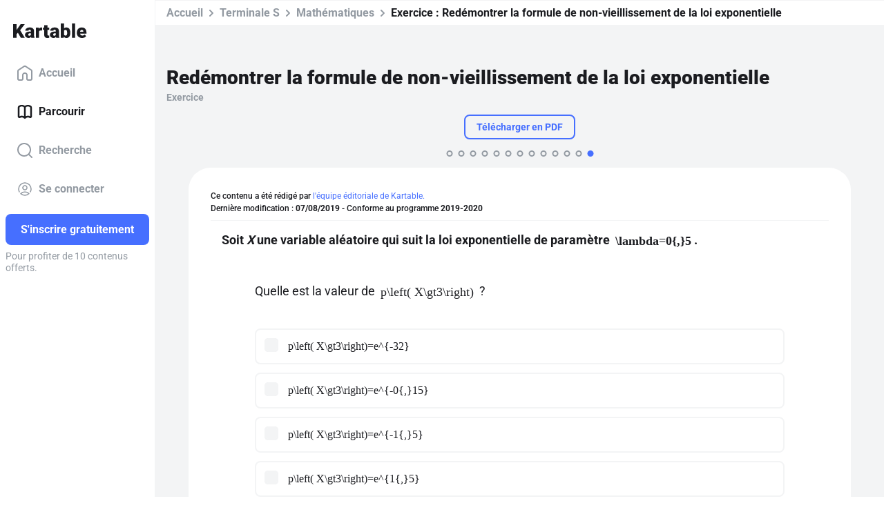

--- FILE ---
content_type: text/html; charset=utf-8
request_url: https://www.kartable.fr/ressources/mathematiques/exercice/redemontrer-la-formule-de-non-vieillissement-de-la-loi-exponentielle/4606/51401
body_size: 41438
content:
<!DOCTYPE html><html lang="fr-FR" dir="ltr"><head>
    <base href="/">
    <meta charset="UTF-8">
    <link rel="dns-prefetch" href="https://fonts.gstatic.com">
    <link rel="preconnect" href="https://fonts.gstatic.com/" crossorigin="">
    <style>@font-face{font-family:'Roboto';font-style:normal;font-weight:400;font-stretch:100%;font-display:swap;src:url(https://fonts.gstatic.com/s/roboto/v50/KFO7CnqEu92Fr1ME7kSn66aGLdTylUAMa3GUBGEe.woff2) format('woff2');unicode-range:U+0460-052F, U+1C80-1C8A, U+20B4, U+2DE0-2DFF, U+A640-A69F, U+FE2E-FE2F;}@font-face{font-family:'Roboto';font-style:normal;font-weight:400;font-stretch:100%;font-display:swap;src:url(https://fonts.gstatic.com/s/roboto/v50/KFO7CnqEu92Fr1ME7kSn66aGLdTylUAMa3iUBGEe.woff2) format('woff2');unicode-range:U+0301, U+0400-045F, U+0490-0491, U+04B0-04B1, U+2116;}@font-face{font-family:'Roboto';font-style:normal;font-weight:400;font-stretch:100%;font-display:swap;src:url(https://fonts.gstatic.com/s/roboto/v50/KFO7CnqEu92Fr1ME7kSn66aGLdTylUAMa3CUBGEe.woff2) format('woff2');unicode-range:U+1F00-1FFF;}@font-face{font-family:'Roboto';font-style:normal;font-weight:400;font-stretch:100%;font-display:swap;src:url(https://fonts.gstatic.com/s/roboto/v50/KFO7CnqEu92Fr1ME7kSn66aGLdTylUAMa3-UBGEe.woff2) format('woff2');unicode-range:U+0370-0377, U+037A-037F, U+0384-038A, U+038C, U+038E-03A1, U+03A3-03FF;}@font-face{font-family:'Roboto';font-style:normal;font-weight:400;font-stretch:100%;font-display:swap;src:url(https://fonts.gstatic.com/s/roboto/v50/KFO7CnqEu92Fr1ME7kSn66aGLdTylUAMawCUBGEe.woff2) format('woff2');unicode-range:U+0302-0303, U+0305, U+0307-0308, U+0310, U+0312, U+0315, U+031A, U+0326-0327, U+032C, U+032F-0330, U+0332-0333, U+0338, U+033A, U+0346, U+034D, U+0391-03A1, U+03A3-03A9, U+03B1-03C9, U+03D1, U+03D5-03D6, U+03F0-03F1, U+03F4-03F5, U+2016-2017, U+2034-2038, U+203C, U+2040, U+2043, U+2047, U+2050, U+2057, U+205F, U+2070-2071, U+2074-208E, U+2090-209C, U+20D0-20DC, U+20E1, U+20E5-20EF, U+2100-2112, U+2114-2115, U+2117-2121, U+2123-214F, U+2190, U+2192, U+2194-21AE, U+21B0-21E5, U+21F1-21F2, U+21F4-2211, U+2213-2214, U+2216-22FF, U+2308-230B, U+2310, U+2319, U+231C-2321, U+2336-237A, U+237C, U+2395, U+239B-23B7, U+23D0, U+23DC-23E1, U+2474-2475, U+25AF, U+25B3, U+25B7, U+25BD, U+25C1, U+25CA, U+25CC, U+25FB, U+266D-266F, U+27C0-27FF, U+2900-2AFF, U+2B0E-2B11, U+2B30-2B4C, U+2BFE, U+3030, U+FF5B, U+FF5D, U+1D400-1D7FF, U+1EE00-1EEFF;}@font-face{font-family:'Roboto';font-style:normal;font-weight:400;font-stretch:100%;font-display:swap;src:url(https://fonts.gstatic.com/s/roboto/v50/KFO7CnqEu92Fr1ME7kSn66aGLdTylUAMaxKUBGEe.woff2) format('woff2');unicode-range:U+0001-000C, U+000E-001F, U+007F-009F, U+20DD-20E0, U+20E2-20E4, U+2150-218F, U+2190, U+2192, U+2194-2199, U+21AF, U+21E6-21F0, U+21F3, U+2218-2219, U+2299, U+22C4-22C6, U+2300-243F, U+2440-244A, U+2460-24FF, U+25A0-27BF, U+2800-28FF, U+2921-2922, U+2981, U+29BF, U+29EB, U+2B00-2BFF, U+4DC0-4DFF, U+FFF9-FFFB, U+10140-1018E, U+10190-1019C, U+101A0, U+101D0-101FD, U+102E0-102FB, U+10E60-10E7E, U+1D2C0-1D2D3, U+1D2E0-1D37F, U+1F000-1F0FF, U+1F100-1F1AD, U+1F1E6-1F1FF, U+1F30D-1F30F, U+1F315, U+1F31C, U+1F31E, U+1F320-1F32C, U+1F336, U+1F378, U+1F37D, U+1F382, U+1F393-1F39F, U+1F3A7-1F3A8, U+1F3AC-1F3AF, U+1F3C2, U+1F3C4-1F3C6, U+1F3CA-1F3CE, U+1F3D4-1F3E0, U+1F3ED, U+1F3F1-1F3F3, U+1F3F5-1F3F7, U+1F408, U+1F415, U+1F41F, U+1F426, U+1F43F, U+1F441-1F442, U+1F444, U+1F446-1F449, U+1F44C-1F44E, U+1F453, U+1F46A, U+1F47D, U+1F4A3, U+1F4B0, U+1F4B3, U+1F4B9, U+1F4BB, U+1F4BF, U+1F4C8-1F4CB, U+1F4D6, U+1F4DA, U+1F4DF, U+1F4E3-1F4E6, U+1F4EA-1F4ED, U+1F4F7, U+1F4F9-1F4FB, U+1F4FD-1F4FE, U+1F503, U+1F507-1F50B, U+1F50D, U+1F512-1F513, U+1F53E-1F54A, U+1F54F-1F5FA, U+1F610, U+1F650-1F67F, U+1F687, U+1F68D, U+1F691, U+1F694, U+1F698, U+1F6AD, U+1F6B2, U+1F6B9-1F6BA, U+1F6BC, U+1F6C6-1F6CF, U+1F6D3-1F6D7, U+1F6E0-1F6EA, U+1F6F0-1F6F3, U+1F6F7-1F6FC, U+1F700-1F7FF, U+1F800-1F80B, U+1F810-1F847, U+1F850-1F859, U+1F860-1F887, U+1F890-1F8AD, U+1F8B0-1F8BB, U+1F8C0-1F8C1, U+1F900-1F90B, U+1F93B, U+1F946, U+1F984, U+1F996, U+1F9E9, U+1FA00-1FA6F, U+1FA70-1FA7C, U+1FA80-1FA89, U+1FA8F-1FAC6, U+1FACE-1FADC, U+1FADF-1FAE9, U+1FAF0-1FAF8, U+1FB00-1FBFF;}@font-face{font-family:'Roboto';font-style:normal;font-weight:400;font-stretch:100%;font-display:swap;src:url(https://fonts.gstatic.com/s/roboto/v50/KFO7CnqEu92Fr1ME7kSn66aGLdTylUAMa3OUBGEe.woff2) format('woff2');unicode-range:U+0102-0103, U+0110-0111, U+0128-0129, U+0168-0169, U+01A0-01A1, U+01AF-01B0, U+0300-0301, U+0303-0304, U+0308-0309, U+0323, U+0329, U+1EA0-1EF9, U+20AB;}@font-face{font-family:'Roboto';font-style:normal;font-weight:400;font-stretch:100%;font-display:swap;src:url(https://fonts.gstatic.com/s/roboto/v50/KFO7CnqEu92Fr1ME7kSn66aGLdTylUAMa3KUBGEe.woff2) format('woff2');unicode-range:U+0100-02BA, U+02BD-02C5, U+02C7-02CC, U+02CE-02D7, U+02DD-02FF, U+0304, U+0308, U+0329, U+1D00-1DBF, U+1E00-1E9F, U+1EF2-1EFF, U+2020, U+20A0-20AB, U+20AD-20C0, U+2113, U+2C60-2C7F, U+A720-A7FF;}@font-face{font-family:'Roboto';font-style:normal;font-weight:400;font-stretch:100%;font-display:swap;src:url(https://fonts.gstatic.com/s/roboto/v50/KFO7CnqEu92Fr1ME7kSn66aGLdTylUAMa3yUBA.woff2) format('woff2');unicode-range:U+0000-00FF, U+0131, U+0152-0153, U+02BB-02BC, U+02C6, U+02DA, U+02DC, U+0304, U+0308, U+0329, U+2000-206F, U+20AC, U+2122, U+2191, U+2193, U+2212, U+2215, U+FEFF, U+FFFD;}@font-face{font-family:'Roboto';font-style:normal;font-weight:500;font-stretch:100%;font-display:swap;src:url(https://fonts.gstatic.com/s/roboto/v50/KFO7CnqEu92Fr1ME7kSn66aGLdTylUAMa3GUBGEe.woff2) format('woff2');unicode-range:U+0460-052F, U+1C80-1C8A, U+20B4, U+2DE0-2DFF, U+A640-A69F, U+FE2E-FE2F;}@font-face{font-family:'Roboto';font-style:normal;font-weight:500;font-stretch:100%;font-display:swap;src:url(https://fonts.gstatic.com/s/roboto/v50/KFO7CnqEu92Fr1ME7kSn66aGLdTylUAMa3iUBGEe.woff2) format('woff2');unicode-range:U+0301, U+0400-045F, U+0490-0491, U+04B0-04B1, U+2116;}@font-face{font-family:'Roboto';font-style:normal;font-weight:500;font-stretch:100%;font-display:swap;src:url(https://fonts.gstatic.com/s/roboto/v50/KFO7CnqEu92Fr1ME7kSn66aGLdTylUAMa3CUBGEe.woff2) format('woff2');unicode-range:U+1F00-1FFF;}@font-face{font-family:'Roboto';font-style:normal;font-weight:500;font-stretch:100%;font-display:swap;src:url(https://fonts.gstatic.com/s/roboto/v50/KFO7CnqEu92Fr1ME7kSn66aGLdTylUAMa3-UBGEe.woff2) format('woff2');unicode-range:U+0370-0377, U+037A-037F, U+0384-038A, U+038C, U+038E-03A1, U+03A3-03FF;}@font-face{font-family:'Roboto';font-style:normal;font-weight:500;font-stretch:100%;font-display:swap;src:url(https://fonts.gstatic.com/s/roboto/v50/KFO7CnqEu92Fr1ME7kSn66aGLdTylUAMawCUBGEe.woff2) format('woff2');unicode-range:U+0302-0303, U+0305, U+0307-0308, U+0310, U+0312, U+0315, U+031A, U+0326-0327, U+032C, U+032F-0330, U+0332-0333, U+0338, U+033A, U+0346, U+034D, U+0391-03A1, U+03A3-03A9, U+03B1-03C9, U+03D1, U+03D5-03D6, U+03F0-03F1, U+03F4-03F5, U+2016-2017, U+2034-2038, U+203C, U+2040, U+2043, U+2047, U+2050, U+2057, U+205F, U+2070-2071, U+2074-208E, U+2090-209C, U+20D0-20DC, U+20E1, U+20E5-20EF, U+2100-2112, U+2114-2115, U+2117-2121, U+2123-214F, U+2190, U+2192, U+2194-21AE, U+21B0-21E5, U+21F1-21F2, U+21F4-2211, U+2213-2214, U+2216-22FF, U+2308-230B, U+2310, U+2319, U+231C-2321, U+2336-237A, U+237C, U+2395, U+239B-23B7, U+23D0, U+23DC-23E1, U+2474-2475, U+25AF, U+25B3, U+25B7, U+25BD, U+25C1, U+25CA, U+25CC, U+25FB, U+266D-266F, U+27C0-27FF, U+2900-2AFF, U+2B0E-2B11, U+2B30-2B4C, U+2BFE, U+3030, U+FF5B, U+FF5D, U+1D400-1D7FF, U+1EE00-1EEFF;}@font-face{font-family:'Roboto';font-style:normal;font-weight:500;font-stretch:100%;font-display:swap;src:url(https://fonts.gstatic.com/s/roboto/v50/KFO7CnqEu92Fr1ME7kSn66aGLdTylUAMaxKUBGEe.woff2) format('woff2');unicode-range:U+0001-000C, U+000E-001F, U+007F-009F, U+20DD-20E0, U+20E2-20E4, U+2150-218F, U+2190, U+2192, U+2194-2199, U+21AF, U+21E6-21F0, U+21F3, U+2218-2219, U+2299, U+22C4-22C6, U+2300-243F, U+2440-244A, U+2460-24FF, U+25A0-27BF, U+2800-28FF, U+2921-2922, U+2981, U+29BF, U+29EB, U+2B00-2BFF, U+4DC0-4DFF, U+FFF9-FFFB, U+10140-1018E, U+10190-1019C, U+101A0, U+101D0-101FD, U+102E0-102FB, U+10E60-10E7E, U+1D2C0-1D2D3, U+1D2E0-1D37F, U+1F000-1F0FF, U+1F100-1F1AD, U+1F1E6-1F1FF, U+1F30D-1F30F, U+1F315, U+1F31C, U+1F31E, U+1F320-1F32C, U+1F336, U+1F378, U+1F37D, U+1F382, U+1F393-1F39F, U+1F3A7-1F3A8, U+1F3AC-1F3AF, U+1F3C2, U+1F3C4-1F3C6, U+1F3CA-1F3CE, U+1F3D4-1F3E0, U+1F3ED, U+1F3F1-1F3F3, U+1F3F5-1F3F7, U+1F408, U+1F415, U+1F41F, U+1F426, U+1F43F, U+1F441-1F442, U+1F444, U+1F446-1F449, U+1F44C-1F44E, U+1F453, U+1F46A, U+1F47D, U+1F4A3, U+1F4B0, U+1F4B3, U+1F4B9, U+1F4BB, U+1F4BF, U+1F4C8-1F4CB, U+1F4D6, U+1F4DA, U+1F4DF, U+1F4E3-1F4E6, U+1F4EA-1F4ED, U+1F4F7, U+1F4F9-1F4FB, U+1F4FD-1F4FE, U+1F503, U+1F507-1F50B, U+1F50D, U+1F512-1F513, U+1F53E-1F54A, U+1F54F-1F5FA, U+1F610, U+1F650-1F67F, U+1F687, U+1F68D, U+1F691, U+1F694, U+1F698, U+1F6AD, U+1F6B2, U+1F6B9-1F6BA, U+1F6BC, U+1F6C6-1F6CF, U+1F6D3-1F6D7, U+1F6E0-1F6EA, U+1F6F0-1F6F3, U+1F6F7-1F6FC, U+1F700-1F7FF, U+1F800-1F80B, U+1F810-1F847, U+1F850-1F859, U+1F860-1F887, U+1F890-1F8AD, U+1F8B0-1F8BB, U+1F8C0-1F8C1, U+1F900-1F90B, U+1F93B, U+1F946, U+1F984, U+1F996, U+1F9E9, U+1FA00-1FA6F, U+1FA70-1FA7C, U+1FA80-1FA89, U+1FA8F-1FAC6, U+1FACE-1FADC, U+1FADF-1FAE9, U+1FAF0-1FAF8, U+1FB00-1FBFF;}@font-face{font-family:'Roboto';font-style:normal;font-weight:500;font-stretch:100%;font-display:swap;src:url(https://fonts.gstatic.com/s/roboto/v50/KFO7CnqEu92Fr1ME7kSn66aGLdTylUAMa3OUBGEe.woff2) format('woff2');unicode-range:U+0102-0103, U+0110-0111, U+0128-0129, U+0168-0169, U+01A0-01A1, U+01AF-01B0, U+0300-0301, U+0303-0304, U+0308-0309, U+0323, U+0329, U+1EA0-1EF9, U+20AB;}@font-face{font-family:'Roboto';font-style:normal;font-weight:500;font-stretch:100%;font-display:swap;src:url(https://fonts.gstatic.com/s/roboto/v50/KFO7CnqEu92Fr1ME7kSn66aGLdTylUAMa3KUBGEe.woff2) format('woff2');unicode-range:U+0100-02BA, U+02BD-02C5, U+02C7-02CC, U+02CE-02D7, U+02DD-02FF, U+0304, U+0308, U+0329, U+1D00-1DBF, U+1E00-1E9F, U+1EF2-1EFF, U+2020, U+20A0-20AB, U+20AD-20C0, U+2113, U+2C60-2C7F, U+A720-A7FF;}@font-face{font-family:'Roboto';font-style:normal;font-weight:500;font-stretch:100%;font-display:swap;src:url(https://fonts.gstatic.com/s/roboto/v50/KFO7CnqEu92Fr1ME7kSn66aGLdTylUAMa3yUBA.woff2) format('woff2');unicode-range:U+0000-00FF, U+0131, U+0152-0153, U+02BB-02BC, U+02C6, U+02DA, U+02DC, U+0304, U+0308, U+0329, U+2000-206F, U+20AC, U+2122, U+2191, U+2193, U+2212, U+2215, U+FEFF, U+FFFD;}@font-face{font-family:'Roboto';font-style:normal;font-weight:700;font-stretch:100%;font-display:swap;src:url(https://fonts.gstatic.com/s/roboto/v50/KFO7CnqEu92Fr1ME7kSn66aGLdTylUAMa3GUBGEe.woff2) format('woff2');unicode-range:U+0460-052F, U+1C80-1C8A, U+20B4, U+2DE0-2DFF, U+A640-A69F, U+FE2E-FE2F;}@font-face{font-family:'Roboto';font-style:normal;font-weight:700;font-stretch:100%;font-display:swap;src:url(https://fonts.gstatic.com/s/roboto/v50/KFO7CnqEu92Fr1ME7kSn66aGLdTylUAMa3iUBGEe.woff2) format('woff2');unicode-range:U+0301, U+0400-045F, U+0490-0491, U+04B0-04B1, U+2116;}@font-face{font-family:'Roboto';font-style:normal;font-weight:700;font-stretch:100%;font-display:swap;src:url(https://fonts.gstatic.com/s/roboto/v50/KFO7CnqEu92Fr1ME7kSn66aGLdTylUAMa3CUBGEe.woff2) format('woff2');unicode-range:U+1F00-1FFF;}@font-face{font-family:'Roboto';font-style:normal;font-weight:700;font-stretch:100%;font-display:swap;src:url(https://fonts.gstatic.com/s/roboto/v50/KFO7CnqEu92Fr1ME7kSn66aGLdTylUAMa3-UBGEe.woff2) format('woff2');unicode-range:U+0370-0377, U+037A-037F, U+0384-038A, U+038C, U+038E-03A1, U+03A3-03FF;}@font-face{font-family:'Roboto';font-style:normal;font-weight:700;font-stretch:100%;font-display:swap;src:url(https://fonts.gstatic.com/s/roboto/v50/KFO7CnqEu92Fr1ME7kSn66aGLdTylUAMawCUBGEe.woff2) format('woff2');unicode-range:U+0302-0303, U+0305, U+0307-0308, U+0310, U+0312, U+0315, U+031A, U+0326-0327, U+032C, U+032F-0330, U+0332-0333, U+0338, U+033A, U+0346, U+034D, U+0391-03A1, U+03A3-03A9, U+03B1-03C9, U+03D1, U+03D5-03D6, U+03F0-03F1, U+03F4-03F5, U+2016-2017, U+2034-2038, U+203C, U+2040, U+2043, U+2047, U+2050, U+2057, U+205F, U+2070-2071, U+2074-208E, U+2090-209C, U+20D0-20DC, U+20E1, U+20E5-20EF, U+2100-2112, U+2114-2115, U+2117-2121, U+2123-214F, U+2190, U+2192, U+2194-21AE, U+21B0-21E5, U+21F1-21F2, U+21F4-2211, U+2213-2214, U+2216-22FF, U+2308-230B, U+2310, U+2319, U+231C-2321, U+2336-237A, U+237C, U+2395, U+239B-23B7, U+23D0, U+23DC-23E1, U+2474-2475, U+25AF, U+25B3, U+25B7, U+25BD, U+25C1, U+25CA, U+25CC, U+25FB, U+266D-266F, U+27C0-27FF, U+2900-2AFF, U+2B0E-2B11, U+2B30-2B4C, U+2BFE, U+3030, U+FF5B, U+FF5D, U+1D400-1D7FF, U+1EE00-1EEFF;}@font-face{font-family:'Roboto';font-style:normal;font-weight:700;font-stretch:100%;font-display:swap;src:url(https://fonts.gstatic.com/s/roboto/v50/KFO7CnqEu92Fr1ME7kSn66aGLdTylUAMaxKUBGEe.woff2) format('woff2');unicode-range:U+0001-000C, U+000E-001F, U+007F-009F, U+20DD-20E0, U+20E2-20E4, U+2150-218F, U+2190, U+2192, U+2194-2199, U+21AF, U+21E6-21F0, U+21F3, U+2218-2219, U+2299, U+22C4-22C6, U+2300-243F, U+2440-244A, U+2460-24FF, U+25A0-27BF, U+2800-28FF, U+2921-2922, U+2981, U+29BF, U+29EB, U+2B00-2BFF, U+4DC0-4DFF, U+FFF9-FFFB, U+10140-1018E, U+10190-1019C, U+101A0, U+101D0-101FD, U+102E0-102FB, U+10E60-10E7E, U+1D2C0-1D2D3, U+1D2E0-1D37F, U+1F000-1F0FF, U+1F100-1F1AD, U+1F1E6-1F1FF, U+1F30D-1F30F, U+1F315, U+1F31C, U+1F31E, U+1F320-1F32C, U+1F336, U+1F378, U+1F37D, U+1F382, U+1F393-1F39F, U+1F3A7-1F3A8, U+1F3AC-1F3AF, U+1F3C2, U+1F3C4-1F3C6, U+1F3CA-1F3CE, U+1F3D4-1F3E0, U+1F3ED, U+1F3F1-1F3F3, U+1F3F5-1F3F7, U+1F408, U+1F415, U+1F41F, U+1F426, U+1F43F, U+1F441-1F442, U+1F444, U+1F446-1F449, U+1F44C-1F44E, U+1F453, U+1F46A, U+1F47D, U+1F4A3, U+1F4B0, U+1F4B3, U+1F4B9, U+1F4BB, U+1F4BF, U+1F4C8-1F4CB, U+1F4D6, U+1F4DA, U+1F4DF, U+1F4E3-1F4E6, U+1F4EA-1F4ED, U+1F4F7, U+1F4F9-1F4FB, U+1F4FD-1F4FE, U+1F503, U+1F507-1F50B, U+1F50D, U+1F512-1F513, U+1F53E-1F54A, U+1F54F-1F5FA, U+1F610, U+1F650-1F67F, U+1F687, U+1F68D, U+1F691, U+1F694, U+1F698, U+1F6AD, U+1F6B2, U+1F6B9-1F6BA, U+1F6BC, U+1F6C6-1F6CF, U+1F6D3-1F6D7, U+1F6E0-1F6EA, U+1F6F0-1F6F3, U+1F6F7-1F6FC, U+1F700-1F7FF, U+1F800-1F80B, U+1F810-1F847, U+1F850-1F859, U+1F860-1F887, U+1F890-1F8AD, U+1F8B0-1F8BB, U+1F8C0-1F8C1, U+1F900-1F90B, U+1F93B, U+1F946, U+1F984, U+1F996, U+1F9E9, U+1FA00-1FA6F, U+1FA70-1FA7C, U+1FA80-1FA89, U+1FA8F-1FAC6, U+1FACE-1FADC, U+1FADF-1FAE9, U+1FAF0-1FAF8, U+1FB00-1FBFF;}@font-face{font-family:'Roboto';font-style:normal;font-weight:700;font-stretch:100%;font-display:swap;src:url(https://fonts.gstatic.com/s/roboto/v50/KFO7CnqEu92Fr1ME7kSn66aGLdTylUAMa3OUBGEe.woff2) format('woff2');unicode-range:U+0102-0103, U+0110-0111, U+0128-0129, U+0168-0169, U+01A0-01A1, U+01AF-01B0, U+0300-0301, U+0303-0304, U+0308-0309, U+0323, U+0329, U+1EA0-1EF9, U+20AB;}@font-face{font-family:'Roboto';font-style:normal;font-weight:700;font-stretch:100%;font-display:swap;src:url(https://fonts.gstatic.com/s/roboto/v50/KFO7CnqEu92Fr1ME7kSn66aGLdTylUAMa3KUBGEe.woff2) format('woff2');unicode-range:U+0100-02BA, U+02BD-02C5, U+02C7-02CC, U+02CE-02D7, U+02DD-02FF, U+0304, U+0308, U+0329, U+1D00-1DBF, U+1E00-1E9F, U+1EF2-1EFF, U+2020, U+20A0-20AB, U+20AD-20C0, U+2113, U+2C60-2C7F, U+A720-A7FF;}@font-face{font-family:'Roboto';font-style:normal;font-weight:700;font-stretch:100%;font-display:swap;src:url(https://fonts.gstatic.com/s/roboto/v50/KFO7CnqEu92Fr1ME7kSn66aGLdTylUAMa3yUBA.woff2) format('woff2');unicode-range:U+0000-00FF, U+0131, U+0152-0153, U+02BB-02BC, U+02C6, U+02DA, U+02DC, U+0304, U+0308, U+0329, U+2000-206F, U+20AC, U+2122, U+2191, U+2193, U+2212, U+2215, U+FEFF, U+FFFD;}@font-face{font-family:'Roboto';font-style:normal;font-weight:900;font-stretch:100%;font-display:swap;src:url(https://fonts.gstatic.com/s/roboto/v50/KFO7CnqEu92Fr1ME7kSn66aGLdTylUAMa3GUBGEe.woff2) format('woff2');unicode-range:U+0460-052F, U+1C80-1C8A, U+20B4, U+2DE0-2DFF, U+A640-A69F, U+FE2E-FE2F;}@font-face{font-family:'Roboto';font-style:normal;font-weight:900;font-stretch:100%;font-display:swap;src:url(https://fonts.gstatic.com/s/roboto/v50/KFO7CnqEu92Fr1ME7kSn66aGLdTylUAMa3iUBGEe.woff2) format('woff2');unicode-range:U+0301, U+0400-045F, U+0490-0491, U+04B0-04B1, U+2116;}@font-face{font-family:'Roboto';font-style:normal;font-weight:900;font-stretch:100%;font-display:swap;src:url(https://fonts.gstatic.com/s/roboto/v50/KFO7CnqEu92Fr1ME7kSn66aGLdTylUAMa3CUBGEe.woff2) format('woff2');unicode-range:U+1F00-1FFF;}@font-face{font-family:'Roboto';font-style:normal;font-weight:900;font-stretch:100%;font-display:swap;src:url(https://fonts.gstatic.com/s/roboto/v50/KFO7CnqEu92Fr1ME7kSn66aGLdTylUAMa3-UBGEe.woff2) format('woff2');unicode-range:U+0370-0377, U+037A-037F, U+0384-038A, U+038C, U+038E-03A1, U+03A3-03FF;}@font-face{font-family:'Roboto';font-style:normal;font-weight:900;font-stretch:100%;font-display:swap;src:url(https://fonts.gstatic.com/s/roboto/v50/KFO7CnqEu92Fr1ME7kSn66aGLdTylUAMawCUBGEe.woff2) format('woff2');unicode-range:U+0302-0303, U+0305, U+0307-0308, U+0310, U+0312, U+0315, U+031A, U+0326-0327, U+032C, U+032F-0330, U+0332-0333, U+0338, U+033A, U+0346, U+034D, U+0391-03A1, U+03A3-03A9, U+03B1-03C9, U+03D1, U+03D5-03D6, U+03F0-03F1, U+03F4-03F5, U+2016-2017, U+2034-2038, U+203C, U+2040, U+2043, U+2047, U+2050, U+2057, U+205F, U+2070-2071, U+2074-208E, U+2090-209C, U+20D0-20DC, U+20E1, U+20E5-20EF, U+2100-2112, U+2114-2115, U+2117-2121, U+2123-214F, U+2190, U+2192, U+2194-21AE, U+21B0-21E5, U+21F1-21F2, U+21F4-2211, U+2213-2214, U+2216-22FF, U+2308-230B, U+2310, U+2319, U+231C-2321, U+2336-237A, U+237C, U+2395, U+239B-23B7, U+23D0, U+23DC-23E1, U+2474-2475, U+25AF, U+25B3, U+25B7, U+25BD, U+25C1, U+25CA, U+25CC, U+25FB, U+266D-266F, U+27C0-27FF, U+2900-2AFF, U+2B0E-2B11, U+2B30-2B4C, U+2BFE, U+3030, U+FF5B, U+FF5D, U+1D400-1D7FF, U+1EE00-1EEFF;}@font-face{font-family:'Roboto';font-style:normal;font-weight:900;font-stretch:100%;font-display:swap;src:url(https://fonts.gstatic.com/s/roboto/v50/KFO7CnqEu92Fr1ME7kSn66aGLdTylUAMaxKUBGEe.woff2) format('woff2');unicode-range:U+0001-000C, U+000E-001F, U+007F-009F, U+20DD-20E0, U+20E2-20E4, U+2150-218F, U+2190, U+2192, U+2194-2199, U+21AF, U+21E6-21F0, U+21F3, U+2218-2219, U+2299, U+22C4-22C6, U+2300-243F, U+2440-244A, U+2460-24FF, U+25A0-27BF, U+2800-28FF, U+2921-2922, U+2981, U+29BF, U+29EB, U+2B00-2BFF, U+4DC0-4DFF, U+FFF9-FFFB, U+10140-1018E, U+10190-1019C, U+101A0, U+101D0-101FD, U+102E0-102FB, U+10E60-10E7E, U+1D2C0-1D2D3, U+1D2E0-1D37F, U+1F000-1F0FF, U+1F100-1F1AD, U+1F1E6-1F1FF, U+1F30D-1F30F, U+1F315, U+1F31C, U+1F31E, U+1F320-1F32C, U+1F336, U+1F378, U+1F37D, U+1F382, U+1F393-1F39F, U+1F3A7-1F3A8, U+1F3AC-1F3AF, U+1F3C2, U+1F3C4-1F3C6, U+1F3CA-1F3CE, U+1F3D4-1F3E0, U+1F3ED, U+1F3F1-1F3F3, U+1F3F5-1F3F7, U+1F408, U+1F415, U+1F41F, U+1F426, U+1F43F, U+1F441-1F442, U+1F444, U+1F446-1F449, U+1F44C-1F44E, U+1F453, U+1F46A, U+1F47D, U+1F4A3, U+1F4B0, U+1F4B3, U+1F4B9, U+1F4BB, U+1F4BF, U+1F4C8-1F4CB, U+1F4D6, U+1F4DA, U+1F4DF, U+1F4E3-1F4E6, U+1F4EA-1F4ED, U+1F4F7, U+1F4F9-1F4FB, U+1F4FD-1F4FE, U+1F503, U+1F507-1F50B, U+1F50D, U+1F512-1F513, U+1F53E-1F54A, U+1F54F-1F5FA, U+1F610, U+1F650-1F67F, U+1F687, U+1F68D, U+1F691, U+1F694, U+1F698, U+1F6AD, U+1F6B2, U+1F6B9-1F6BA, U+1F6BC, U+1F6C6-1F6CF, U+1F6D3-1F6D7, U+1F6E0-1F6EA, U+1F6F0-1F6F3, U+1F6F7-1F6FC, U+1F700-1F7FF, U+1F800-1F80B, U+1F810-1F847, U+1F850-1F859, U+1F860-1F887, U+1F890-1F8AD, U+1F8B0-1F8BB, U+1F8C0-1F8C1, U+1F900-1F90B, U+1F93B, U+1F946, U+1F984, U+1F996, U+1F9E9, U+1FA00-1FA6F, U+1FA70-1FA7C, U+1FA80-1FA89, U+1FA8F-1FAC6, U+1FACE-1FADC, U+1FADF-1FAE9, U+1FAF0-1FAF8, U+1FB00-1FBFF;}@font-face{font-family:'Roboto';font-style:normal;font-weight:900;font-stretch:100%;font-display:swap;src:url(https://fonts.gstatic.com/s/roboto/v50/KFO7CnqEu92Fr1ME7kSn66aGLdTylUAMa3OUBGEe.woff2) format('woff2');unicode-range:U+0102-0103, U+0110-0111, U+0128-0129, U+0168-0169, U+01A0-01A1, U+01AF-01B0, U+0300-0301, U+0303-0304, U+0308-0309, U+0323, U+0329, U+1EA0-1EF9, U+20AB;}@font-face{font-family:'Roboto';font-style:normal;font-weight:900;font-stretch:100%;font-display:swap;src:url(https://fonts.gstatic.com/s/roboto/v50/KFO7CnqEu92Fr1ME7kSn66aGLdTylUAMa3KUBGEe.woff2) format('woff2');unicode-range:U+0100-02BA, U+02BD-02C5, U+02C7-02CC, U+02CE-02D7, U+02DD-02FF, U+0304, U+0308, U+0329, U+1D00-1DBF, U+1E00-1E9F, U+1EF2-1EFF, U+2020, U+20A0-20AB, U+20AD-20C0, U+2113, U+2C60-2C7F, U+A720-A7FF;}@font-face{font-family:'Roboto';font-style:normal;font-weight:900;font-stretch:100%;font-display:swap;src:url(https://fonts.gstatic.com/s/roboto/v50/KFO7CnqEu92Fr1ME7kSn66aGLdTylUAMa3yUBA.woff2) format('woff2');unicode-range:U+0000-00FF, U+0131, U+0152-0153, U+02BB-02BC, U+02C6, U+02DA, U+02DC, U+0304, U+0308, U+0329, U+2000-206F, U+20AC, U+2122, U+2191, U+2193, U+2212, U+2215, U+FEFF, U+FFFD;}</style>
    <title>Redémontrer la formule de non-vieillissement de la loi exponentielle - TS - Exercice Mathématiques - Kartable - Page 13</title>
    <meta name="title" content="Redémontrer la formule de non-vieillissement de la loi exponentielle - TS - Exercice Mathématiques - Kartable">
    <meta name="description" content="Révisez en Terminale S : Exercice ➽ Redémontrer la formule de non-vieillissement de la loi exponentielle avec ➽ Kartable ✔️ Programmes officiels de l'Éducation nationale - Page 13">
    <meta name="viewport" content="width=device-width, initial-scale=1, viewport-fit=cover">
    <meta name="apple-itunes-app" content="app-id=825500330">
    <link rel="stylesheet" href="https://assets.kartable.fr/front/assets/css/main.min.1768907514.css" type="text/css">
    <link rel="apple-touch-icon" sizes="57x57" href="/web/apple-icon-57x57.png?v=XBJb9RKlJ3">
    <link rel="apple-touch-icon" sizes="60x60" href="/web/apple-icon-60x60.png?v=XBJb9RKlJ3">
    <link rel="apple-touch-icon" sizes="72x72" href="/web/apple-icon-72x72.png?v=XBJb9RKlJ3">
    <link rel="apple-touch-icon" sizes="76x76" href="/web/apple-icon-76x76.png?v=XBJb9RKlJ3">
    <link rel="apple-touch-icon" sizes="114x114" href="/web/apple-icon-114x114.png?v=XBJb9RKlJ3">
    <link rel="apple-touch-icon" sizes="120x120" href="/web/apple-icon-120x120.png?v=XBJb9RKlJ3">
    <link rel="apple-touch-icon" sizes="144x144" href="/web/apple-icon-144x144.png?v=XBJb9RKlJ3">
    <link rel="apple-touch-icon" sizes="152x152" href="/web/apple-icon-152x152.png?v=XBJb9RKlJ3">
    <link rel="apple-touch-icon" sizes="180x180" href="/web/apple-icon-180x180.png?v=XBJb9RKlJ3">
    <link rel="icon" type="image/png" sizes="192x192" href="/web/android-icon-192x192.png?v=XBJb9RKlJ3">
    <link rel="icon" type="image/png" sizes="32x32" href="/web/favicon-32x32.png?v=XBJb9RKlJ3">
    <link rel="icon" type="image/png" sizes="96x96" href="/web/favicon-96x96.png?v=XBJb9RKlJ3">
    <link rel="icon" type="image/png" sizes="16x16" href="/web/favicon-16x16.png?v=XBJb9RKlJ3">
    <link rel="manifest" href="/manifest.json">
    <meta name="msapplication-TileColor" content="#ffffff">
    <meta name="msapplication-TileImage" content="/web/ms-icon-144x144.png">
    <meta name="theme-color" content="#ffffff">
    <link rel="shortcut icon" href="/web/favicon.ico?v=XBJb9RKlJ3">
    <link rel="preconnect" href="https://www.googletagmanager.com/">
    <link rel="preconnect" href="https://connect.facebook.net/">
    <link rel="preconnect" href="https://time.kartable.fr/" crossorigin="">
    <link rel="preconnect" href="https://api.kartable.fr/" crossorigin="">
    <link rel="preconnect" href="https://media.kartable.fr/">
    <meta name="theme-color" content="#26c0ff">
<style ng-app-id="kartable">.document-header--document-single[_ngcontent-kartable-c2762723727]   .document-header__container[_ngcontent-kartable-c2762723727]{flex-wrap:unset}@media screen and (min-width: 760px){.document-header--document-single[_ngcontent-kartable-c2762723727]   .document-header__container[_ngcontent-kartable-c2762723727]{max-width:145rem}}.document-header__quit[_ngcontent-kartable-c2762723727]{align-self:flex-start;margin-top:.5rem}.page--document-single[_ngcontent-kartable-c2762723727]{-webkit-overflow-scrolling:touch;padding-bottom:64px;height:auto;min-height:100%}@media screen and (min-width: 760px){.page--document-single[_ngcontent-kartable-c2762723727]{padding:0 16px 64px}}.page--document-single[_ngcontent-kartable-c2762723727]   .document-container[_ngcontent-kartable-c2762723727]{border-radius:16px}@media screen and (min-width: 760px){.page--document-single[_ngcontent-kartable-c2762723727]   .document-container[_ngcontent-kartable-c2762723727]{margin:0}}@media screen and (min-width: 1024px){.page--document-single[_ngcontent-kartable-c2762723727]   .document-container[_ngcontent-kartable-c2762723727]{max-width:calc(100% - 402px)}}.page--document-single.page--document--no-user[_ngcontent-kartable-c2762723727]{padding-top:0}@media screen and (min-width: 760px){.document--wrapper[_ngcontent-kartable-c2762723727]{max-width:1450px;display:-webkit- flex;display:flex;justify-content:flex-start;margin:0 auto;width:100%}}@media screen and (min-width: 760px){.document-header--no-summary[_ngcontent-kartable-c2762723727]   .document-header__container[_ngcontent-kartable-c2762723727]{max-width:105rem}}@media screen and (min-width: 760px){.page--document--no-summary[_ngcontent-kartable-c2762723727]   .document-container[_ngcontent-kartable-c2762723727]{max-width:105rem;margin:0 auto}}@media screen and (min-width: 1024px){.document-sidebar[_ngcontent-kartable-c2762723727]{width:100%;max-width:370px;margin-left:32px;position:sticky;top:16px;order:1;max-height:100vh;overflow-y:auto;z-index:10;flex-shrink:0}}.document-sidebar.--lower-stick[_ngcontent-kartable-c2762723727]{top:40px}@media screen and (min-width: 760px) and (max-width: 1024px){.page--document--no-user[_ngcontent-kartable-c2762723727]   .document-sidebar[_ngcontent-kartable-c2762723727]{margin-right:16px}}.page--document-application.page--document--no-user[_ngcontent-kartable-c2762723727]{padding-top:25px}.has-header-fixed[_ngcontent-kartable-c2762723727]   .page--document-application.page--document--no-user[_ngcontent-kartable-c2762723727]{padding-top:88px}@media screen and (min-width: 760px){.has-header-fixed[_ngcontent-kartable-c2762723727]   .page--document-application.page--document--no-user[_ngcontent-kartable-c2762723727]{padding-top:180px}}.document-single__type--10[_ngcontent-kartable-c2762723727], .document-single__type--80[_ngcontent-kartable-c2762723727]{display:-webkit- flex;display:flex;flex-direction:column}.publication-infos[_ngcontent-kartable-c2762723727]{padding-bottom:8px;border-bottom:1px solid var(--borderColor)}.publication-infos[_ngcontent-kartable-c2762723727]   .link[_ngcontent-kartable-c2762723727]{font-size:inherit}.publication-footer[_ngcontent-kartable-c2762723727]{background:var(--backgroundColorLighter);padding:8px;border-top:1px solid var(--borderColor);border-radius:8px}.publication-footer[_ngcontent-kartable-c2762723727]   .link[_ngcontent-kartable-c2762723727]{font-size:inherit}</style><style ng-app-id="kartable">@media screen and (min-width: 760px){.navigation-wrapper[_ngcontent-kartable-c2762723727]{min-height:100%;display:-webkit- flex;display:flex;flex-direction:row}}.navigation__main[_ngcontent-kartable-c2762723727]{padding-top:0}@media screen and (min-width: 760px){.navigation__main[_ngcontent-kartable-c2762723727]{padding-bottom:0;flex-grow:1;max-width:calc(100% - 224px);position:relative;z-index:1}}.dashboardK2-container[_ngcontent-kartable-c2762723727], .live-container[_ngcontent-kartable-c2762723727], .search-container[_ngcontent-kartable-c2762723727]{padding:16px 16px calc(72px + env(safe-area-inset-bottom)) 16px}@media screen and (min-width: 760px){.dashboardK2-container[_ngcontent-kartable-c2762723727], .live-container[_ngcontent-kartable-c2762723727], .search-container[_ngcontent-kartable-c2762723727]{padding:32px}}</style><style ng-app-id="kartable">.document-single[_ngcontent-kartable-c2762723727], .page--document-application[_ngcontent-kartable-c2762723727]{position:relative;padding:24px 16px}@media screen and (min-width: 760px){.document-single[_ngcontent-kartable-c2762723727], .page--document-application[_ngcontent-kartable-c2762723727]{padding:24px 48px}}.document-header__quit[_ngcontent-kartable-c2762723727]{margin-right:1rem;border:1px solid;border-radius:4px;flex-shrink:0}.document-header__quit[_ngcontent-kartable-c2762723727]:hover{cursor:pointer}.document-header[_ngcontent-kartable-c2762723727]{display:-webkit- flex;display:flex;flex-direction:column;align-items:center;justify-content:center;padding:16px;width:100%;background:var(--backgroundColorLighter);box-sizing:border-box;z-index:10}.document-header__container[_ngcontent-kartable-c2762723727]{width:100%;max-width:105rem;display:-webkit- flex;display:flex;align-items:center;flex-wrap:wrap}.document-header[_ngcontent-kartable-c2762723727]   h1[_ngcontent-kartable-c2762723727]{overflow:hidden;text-overflow:ellipsis;white-space:nowrap;padding:0}.document-header[_ngcontent-kartable-c2762723727]   h1.document-header__subtitle[_ngcontent-kartable-c2762723727]{width:calc(100% - 24px)}@media screen and (min-width: 760px){.document-header[_ngcontent-kartable-c2762723727]   .button[_ngcontent-kartable-c2762723727]{margin-top:16px}}.document-header__doc-type[_ngcontent-kartable-c2762723727]{font-size:1.4rem;line-height:1.8rem;display:block;color:var(--textColorLight);font-weight:700}.document-header__doc-type--bold[_ngcontent-kartable-c2762723727]{font-size:1.4rem;font-weight:700}.document-header[_ngcontent-kartable-c2762723727]   .icon[_ngcontent-kartable-c2762723727]{flex-shrink:0}@media screen and (min-width: 760px){.document-header[_ngcontent-kartable-c2762723727]   .icon[_ngcontent-kartable-c2762723727]{cursor:pointer;transition:all .25s ease-in-out}.document-header[_ngcontent-kartable-c2762723727]   .icon[_ngcontent-kartable-c2762723727]:hover{transform:scale(1.1);opacity:.5}}.page--documents[_ngcontent-kartable-c2762723727]{background:var(--backgroundColorLighter);min-height:calc(100% - 94px);padding-top:0;position:relative;z-index:10}@media screen and (min-width: 760px){.page--documents[_ngcontent-kartable-c2762723727]{display:-webkit- flex;display:flex;flex-direction:column;align-items:center;min-height:calc(100% - 108px)}}.document-container[_ngcontent-kartable-c2762723727]{display:-webkit- flex;display:flex;flex-direction:column;flex-grow:1;height:100%;background:var(--backgroundColor);border-radius:32px 32px 0 0;-ms-overflow-style:none;scrollbar-width:none}.document-container[_ngcontent-kartable-c2762723727]::-webkit-scrollbar{display:none}@media screen and (min-width: 760px){.document-container[_ngcontent-kartable-c2762723727]{width:calc(100% - 32px);height:100%;max-width:105rem;margin:0 16px auto;padding:32px;box-sizing:border-box}}.document-container[_ngcontent-kartable-c2762723727]   p[_ngcontent-kartable-c2762723727], .document-container[_ngcontent-kartable-c2762723727]   li[_ngcontent-kartable-c2762723727]{line-height:1.5}@media screen and (min-width: 760px){.document-header--no-user[_ngcontent-kartable-c2762723727]{padding-top:56px}}</style><style ng-app-id="kartable">.document-header--document-single[_ngcontent-kartable-c2762723727]   .document-header__actions[_ngcontent-kartable-c2762723727], .document-header--application[_ngcontent-kartable-c2762723727]   .document-header__actions[_ngcontent-kartable-c2762723727]{margin-top:8px}@media screen and (min-width: 760px){.document-header--document-single[_ngcontent-kartable-c2762723727]   .document-header__actions[_ngcontent-kartable-c2762723727], .document-header--application[_ngcontent-kartable-c2762723727]   .document-header__actions[_ngcontent-kartable-c2762723727]{display:-webkit- flex;display:flex;align-items:center;margin-top:16px}}@media screen and (min-width: 760px){.document-header--document-single[_ngcontent-kartable-c2762723727]   .button[_ngcontent-kartable-c2762723727], .document-header--document-single[_ngcontent-kartable-c2762723727]   .audio-player[_ngcontent-kartable-c2762723727], .document-header--application[_ngcontent-kartable-c2762723727]   .button[_ngcontent-kartable-c2762723727], .document-header--application[_ngcontent-kartable-c2762723727]   .audio-player[_ngcontent-kartable-c2762723727]{margin:0 8px}}</style><style ng-app-id="kartable">.button[_nghost-kartable-c519077160]{border-radius:8px;font:700 1.6rem Roboto,sans-serif;color:#fff;background:#466fff;text-align:center;padding:13px 16px;cursor:pointer;display:inline-block;vertical-align:middle;border:none;box-sizing:border-box}.button--animated[_nghost-kartable-c519077160]{transition:all .25s ease-in-out}@media screen and (min-width: 760px){.button[_nghost-kartable-c519077160]:hover{background:#6a8bff}}.button--bordered[_nghost-kartable-c519077160]{box-shadow:inset 0 0 0 3px #fff}.button--secondary[_nghost-kartable-c519077160]{border-radius:8px;font:700 1.6rem Roboto,sans-serif;color:#fff;background:#1b1c20;text-align:center;padding:13px 16px;cursor:pointer;display:inline-block;vertical-align:middle;border:none;box-sizing:border-box}.button--secondary--animated[_nghost-kartable-c519077160]{transition:all .25s ease-in-out}@media screen and (min-width: 760px){.button--secondary[_nghost-kartable-c519077160]:hover{background:#2b2d33}}.button--secondary--bordered[_nghost-kartable-c519077160]{box-shadow:inset 0 0 0 3px #fff}.button--secondary.button--outline[_nghost-kartable-c519077160]{color:#1b1c20;border:2px solid #1B1C20;background:transparent}@media screen and (min-width: 760px){.button--secondary.button--outline[_nghost-kartable-c519077160]:hover:enabled{border:2px solid rgb(43.3372881356,44.9423728814,51.3627118644);background:transparent}}.button--secondary--outline[_nghost-kartable-c519077160]{color:#1b1c20;border:2px solid #1B1C20;background:transparent}@media screen and (min-width: 760px){.button--secondary--outline[_nghost-kartable-c519077160]:hover:enabled{border:2px solid rgb(43.3372881356,44.9423728814,51.3627118644);background:transparent}}.button--outline[_nghost-kartable-c519077160]{color:#466fff;border:2px solid #466FFF;background:transparent}@media screen and (min-width: 760px){.button--outline[_nghost-kartable-c519077160]:hover:enabled{border:2px solid rgb(105.7,138.7881081081,255);background:transparent}}.button--secondary--textOnly[_nghost-kartable-c519077160]{color:#1b1c20;background:transparent}@media screen and (min-width: 760px){.button--secondary--textOnly[_nghost-kartable-c519077160]:hover:enabled{color:#2b2d33;background:transparent}}.button--textOnly[_nghost-kartable-c519077160]{color:#466fff;background:transparent}@media screen and (min-width: 760px){.button--textOnly[_nghost-kartable-c519077160]:hover:enabled{color:#6a8bff;background:transparent}}.button--iconOnly[_nghost-kartable-c519077160]{color:#466fff;background:transparent;padding:4px}@media screen and (min-width: 760px){.button--iconOnly[_nghost-kartable-c519077160]:hover:enabled{background:#f3f4f5}}.button--small[_nghost-kartable-c519077160]{font-size:1.4rem;line-height:1.8rem;padding:7px 16px}.button--small[_nghost-kartable-c519077160]   .icon--loader[_ngcontent-kartable-c519077160]{font-size:1.8rem}.button--small.button--textOnly[_nghost-kartable-c519077160]{font-size:1.4rem;line-height:1.8rem;padding:7px 16px}.button--medium[_nghost-kartable-c519077160]{padding:9px 17px}.button--big[_nghost-kartable-c519077160]{padding:16px 24px;font-size:18px}.button--wide[_nghost-kartable-c519077160]{display:block;width:100%}.button--nowrap[_nghost-kartable-c519077160]{white-space:nowrap}.button--centered[_nghost-kartable-c519077160]{width:-moz-fit-content;width:fit-content;display:block;margin:0 auto}.button--white[_nghost-kartable-c519077160]{border-radius:8px;font:700 1.6rem Roboto,sans-serif;color:#466fff;background:#fff;text-align:center;padding:13px 16px;cursor:pointer;display:inline-block;vertical-align:middle;border:none;box-sizing:border-box}.button--white--animated[_nghost-kartable-c519077160]{transition:all .25s ease-in-out}@media screen and (min-width: 760px){.button--white[_nghost-kartable-c519077160]:hover{background:#fff}}.button--white--bordered[_nghost-kartable-c519077160]{box-shadow:inset 0 0 0 3px #466fff}.button--warning[_nghost-kartable-c519077160]{border-radius:8px;font:700 1.6rem Roboto,sans-serif;color:#fff;background:#ff9200;text-align:center;padding:13px 16px;cursor:pointer;display:inline-block;vertical-align:middle;border:none;box-sizing:border-box}.button--warning--animated[_nghost-kartable-c519077160]{transition:all .25s ease-in-out}@media screen and (min-width: 760px){.button--warning[_nghost-kartable-c519077160]:hover{background:#ffa124}}.button--warning--bordered[_nghost-kartable-c519077160]{box-shadow:inset 0 0 0 3px #fff}.button--alert[_nghost-kartable-c519077160]{border-radius:8px;font:700 1.6rem Roboto,sans-serif;color:#fff;background:#ff3b48;text-align:center;padding:13px 16px;cursor:pointer;display:inline-block;vertical-align:middle;border:none;box-sizing:border-box}.button--alert--animated[_nghost-kartable-c519077160]{transition:all .25s ease-in-out}@media screen and (min-width: 760px){.button--alert[_nghost-kartable-c519077160]:hover{background:#ff5f69}}.button--alert--bordered[_nghost-kartable-c519077160]{box-shadow:inset 0 0 0 3px #fff}.button--alert.button--textOnly[_nghost-kartable-c519077160]{color:#ff3b48;background:transparent}@media screen and (min-width: 760px){.button--alert.button--textOnly[_nghost-kartable-c519077160]:hover:enabled{color:#ff5f69;background:transparent}}.button[disabled][_nghost-kartable-c519077160]{opacity:.4;pointer-events:none;cursor:not-allowed}.button[justClicked][_nghost-kartable-c519077160]{opacity:.4}.button--with-icon[_nghost-kartable-c519077160] > span[_ngcontent-kartable-c519077160]{display:-webkit- flex;display:flex;align-items:center;justify-content:center}.button--facebook[_nghost-kartable-c519077160]{background-color:#3256a4}@media screen and (min-width: 760px){.button--facebook[_nghost-kartable-c519077160]:hover{background-color:#26427d}}.button--social-login[_nghost-kartable-c519077160]{background:#fff;box-shadow:inset 0 0 0 2px #f3f4f5;color:#1b1c20;font-weight:400}.button--social-login[_nghost-kartable-c519077160]   span[_ngcontent-kartable-c519077160]{display:-webkit- flex;display:flex;align-items:center}@media screen and (min-width: 760px){.button--social-login[_nghost-kartable-c519077160]:hover{color:#1b1c20;background-color:#fafafa}}.button--call-us[_nghost-kartable-c519077160]{justify-content:center}.button--call-us[_nghost-kartable-c519077160]   .icon[_ngcontent-kartable-c519077160]{font-size:.5rem;margin-right:8px}.button--round[_nghost-kartable-c519077160]{height:40px;width:40px;border-radius:8px;font:700 1.6rem Roboto,sans-serif;color:#1b1c20;background:#f3f4f5;text-align:center;padding:13px 16px;cursor:pointer;display:inline-block;vertical-align:middle;border:none;box-sizing:border-box;display:-webkit- flex;display:flex;align-items:center;justify-content:center}.button--round--animated[_nghost-kartable-c519077160]{transition:all .25s ease-in-out}@media screen and (min-width: 760px){.button--round[_nghost-kartable-c519077160]:hover{background:#fff}}.button--round--bordered[_nghost-kartable-c519077160]{box-shadow:inset 0 0 0 3px #1b1c20}@media screen and (min-width: 760px){.button--reactivate[_nghost-kartable-c519077160]{display:block;margin:32px auto 0;width:-moz-fit-content;width:fit-content}}.--hasIcon[_ngcontent-kartable-c519077160]{display:-webkit- flex;display:flex;align-items:center;text-align:left}.--hasIcon[_ngcontent-kartable-c519077160]   svg[icon][_ngcontent-kartable-c519077160]{flex-shrink:0}</style><style ng-app-id="kartable">.app-header[_ngcontent-kartable-c2369026257]{height:56px;top:0;left:0;width:100%;box-sizing:border-box;background:#fff;padding:0 16px;position:relative;border-bottom:1px solid #F3F4F5}@media screen and (max-width: 760px){.app-header.is-fixed[_ngcontent-kartable-c2369026257]{position:sticky;z-index:100;top:env(safe-area-inset-top)}}.app-header__container[_ngcontent-kartable-c2369026257]{height:100%;max-width:1250px;margin:0 auto;position:relative;display:-webkit- flex;display:flex;align-items:center;justify-content:space-between}.app-header[_ngcontent-kartable-c2369026257]   li[_ngcontent-kartable-c2369026257]{list-style:none}.app-header__logo[_ngcontent-kartable-c2369026257]{width:110px;height:40px}.app-header[_ngcontent-kartable-c2369026257]   .link[_ngcontent-kartable-c2369026257]{display:inline-block;line-height:1;vertical-align:middle;position:relative}.app-header__actions[_ngcontent-kartable-c2369026257]{width:50%;display:-webkit- flex;display:flex;align-items:center;justify-content:space-between}@media screen and (min-width: 760px){.app-header__actions[_ngcontent-kartable-c2369026257]{display:-webkit- flex;display:flex;justify-content:flex-end}}@media screen and (min-width: 760px){.app-header[_ngcontent-kartable-c2369026257]   .link[_ngcontent-kartable-c2369026257]:not(:first-of-type){margin-left:40px}}@media screen and (min-width: 760px){.app-header[_ngcontent-kartable-c2369026257]   .link[_ngcontent-kartable-c2369026257]:not(:first-of-type) + .button[_ngcontent-kartable-c2369026257]{margin-left:40px}}.my-account__trigger[_ngcontent-kartable-c2369026257]{position:relative;font-size:1rem}@media screen and (min-width: 760px){.my-account__trigger--parent[_ngcontent-kartable-c2369026257]{margin-left:auto}}.my-account__icon[_ngcontent-kartable-c2369026257]{width:4.2em;height:auto}.app-header--kartable-menu-document[_ngcontent-kartable-c2369026257]{z-index:20}@media screen and (min-width: 760px){.app-header--kartable-menu-document[_ngcontent-kartable-c2369026257]   .button[_ngcontent-kartable-c2369026257]{margin-left:32px}}@media screen and (min-width: 760px){.app-header--kartable-menu-document[_ngcontent-kartable-c2369026257]   .link[_ngcontent-kartable-c2369026257]:not(:first-of-type){margin-left:32px}}.mobile-menu[_ngcontent-kartable-c2369026257]{position:fixed;top:56px;z-index:1;background:#fff;width:100%;padding-bottom:32px;box-shadow:0 8px 10px #0000,0 24px 21px -20px #0000}@media screen and (min-width: 760px){.mobile-menu[_ngcontent-kartable-c2369026257]{max-width:400px;right:0}}[data-color-theme=dark]   [data-is-themable][_nghost-kartable-c2369026257]   .app-header[_ngcontent-kartable-c2369026257], [data-color-theme=dark]   [data-is-themable]   [_nghost-kartable-c2369026257]   .app-header[_ngcontent-kartable-c2369026257]{background:var(--backgroundColor);border-bottom-color:var(--borderColor)}[data-color-theme=dark]   [data-is-themable][_nghost-kartable-c2369026257]   .app-header__logo[_ngcontent-kartable-c2369026257], [data-color-theme=dark]   [data-is-themable]   [_nghost-kartable-c2369026257]   .app-header__logo[_ngcontent-kartable-c2369026257]{filter:brightness(0) invert(1)}</style><style ng-app-id="kartable">[_nghost-kartable-c1413691287]{display:block;position:sticky;top:0}nav[_ngcontent-kartable-c1413691287]{display:-webkit- flex;display:flex;flex-direction:column;padding:8px}.logo[_ngcontent-kartable-c1413691287]{width:120px;margin-top:24px;margin-left:12px}[data-color-theme=dark]   [data-is-themable][_nghost-kartable-c1413691287]   .logo[_ngcontent-kartable-c1413691287], [data-color-theme=dark]   [data-is-themable]   [_nghost-kartable-c1413691287]   .logo[_ngcontent-kartable-c1413691287]{filter:invert(1)}.menu__link[_ngcontent-kartable-c1413691287]{display:-webkit- flex;display:flex;align-items:center;padding:16px;font-weight:700;color:var(--textColorLight)}.menu__link.--active[_ngcontent-kartable-c1413691287]{color:var(--textColor)}.menu__link[_ngcontent-kartable-c1413691287]   svg[icon][_ngcontent-kartable-c1413691287]{color:inherit;margin-right:8px}.menu__link[_ngcontent-kartable-c1413691287]   svg.live-course-icon[_ngcontent-kartable-c1413691287]{transform:translate(1px)}.menu__link[_ngcontent-kartable-c1413691287]   .caption[_ngcontent-kartable-c1413691287]{margin-left:auto;color:#fff;padding:2px 4px;background:#466fff;border-radius:6px;line-height:1}.helper[_ngcontent-kartable-c1413691287]{font-size:1.4rem;color:var(--textColorLight)}.mobile-menu[_nghost-kartable-c1413691287]   .helper[_ngcontent-kartable-c1413691287], .mobile-menu   [_nghost-kartable-c1413691287]   .helper[_ngcontent-kartable-c1413691287]{text-align:center}.user-card[_ngcontent-kartable-c1413691287]{display:-webkit- flex;display:flex;align-items:center;margin:32px 8px 0 16px}.user-card[_ngcontent-kartable-c1413691287]   .caption[_ngcontent-kartable-c1413691287]{color:var(--textColorLight)}.user-card__avatar[_ngcontent-kartable-c1413691287]{width:50px;height:50px;display:-webkit- flex;display:flex;align-items:center;justify-content:center;background:var(--backgroundColorLighter);border-radius:50%;flex-shrink:0;margin-right:8px}.user-card__username[_ngcontent-kartable-c1413691287]{font-weight:700}.free-documents-count[_ngcontent-kartable-c1413691287]{padding:16px;border:2px solid var(--borderColor);text-align:center;margin:0 16px;border-radius:16px}.free-documents-count[_ngcontent-kartable-c1413691287]   svg[icon][_ngcontent-kartable-c1413691287]{color:var(--textColor)}.free-documents-count[_ngcontent-kartable-c1413691287]   p[_ngcontent-kartable-c1413691287]{margin-top:8px}.free-documents-count[_ngcontent-kartable-c1413691287]   button[_ngcontent-kartable-c1413691287]{width:100%}</style><style ng-app-id="kartable">[_nghost-kartable-c1876779414]{display:block;width:224px;background:var(--backgroundColor);flex-shrink:0;border-right:1px solid var(--borderColor);position:relative;z-index:10;padding-left:env(safe-area-inset-left)}</style><style ng-app-id="kartable">.breadcrumb[_ngcontent-kartable-c3312767863]{background:var(--backgroundColor);border-top:1px solid var(--borderColor);border-bottom:1px solid var(--borderColor);padding:0 16px;position:relative;z-index:10}.breadcrumb.--sticky[_ngcontent-kartable-c3312767863]{position:sticky;top:0;z-index:50}.breadcrumb__container[_ngcontent-kartable-c3312767863]{display:-webkit- flex;display:flex;align-items:center;flex-wrap:wrap;margin:0 auto}@media screen and (min-width: 760px){.breadcrumb__container[_ngcontent-kartable-c3312767863]{max-width:1250px}}.breadcrumb__item[_ngcontent-kartable-c3312767863]{display:-webkit- flex;display:flex;flex-direction:row;overflow:hidden}.breadcrumb__item[_ngcontent-kartable-c3312767863]:first-child{flex-shrink:0}.breadcrumb__link[_ngcontent-kartable-c3312767863]{font-weight:700;display:inline-block;padding:8px 0;color:var(--textColorLight);width:100%}.breadcrumb__link--home[_ngcontent-kartable-c3312767863]{width:auto}.breadcrumb__link.current[_ngcontent-kartable-c3312767863]{pointer-events:none;cursor:default}kartable-app-breadcrumb[_ngcontent-kartable-c3312767863]   .breadcrumb__container[_ngcontent-kartable-c3312767863]{display:-webkit- flex;display:flex;flex-wrap:wrap}kartable-app-breadcrumb[_ngcontent-kartable-c3312767863]   .breadcrumb__item[_ngcontent-kartable-c3312767863]{overflow:visible}kartable-app-breadcrumb[_ngcontent-kartable-c3312767863]   .breadcrumb__link[_ngcontent-kartable-c3312767863]{padding:4px 0;white-space:normal}li[_ngcontent-kartable-c3312767863]:last-of-type   span[_ngcontent-kartable-c3312767863]{color:var(--textColor)}#documents[_nghost-kartable-c3312767863], #documents   [_nghost-kartable-c3312767863], .categories-container[_nghost-kartable-c3312767863], .categories-container   [_nghost-kartable-c3312767863]{display:block;margin-top:16px;margin-bottom:0}@media screen and (min-width: 760px){#documents[_nghost-kartable-c3312767863], #documents   [_nghost-kartable-c3312767863], .categories-container[_nghost-kartable-c3312767863], .categories-container   [_nghost-kartable-c3312767863]{margin-top:0}}#documents[_nghost-kartable-c3312767863]   .breadcrumb[_ngcontent-kartable-c3312767863], #documents   [_nghost-kartable-c3312767863]   .breadcrumb[_ngcontent-kartable-c3312767863], .categories-container[_nghost-kartable-c3312767863]   .breadcrumb[_ngcontent-kartable-c3312767863], .categories-container   [_nghost-kartable-c3312767863]   .breadcrumb[_ngcontent-kartable-c3312767863]{background:transparent;border:none;padding:0}#documents[_nghost-kartable-c3312767863]   .breadcrumb.--sticky[_ngcontent-kartable-c3312767863]:before, #documents   [_nghost-kartable-c3312767863]   .breadcrumb.--sticky[_ngcontent-kartable-c3312767863]:before, .categories-container[_nghost-kartable-c3312767863]   .breadcrumb.--sticky[_ngcontent-kartable-c3312767863]:before, .categories-container   [_nghost-kartable-c3312767863]   .breadcrumb.--sticky[_ngcontent-kartable-c3312767863]:before{content:"";display:block;width:100%;height:calc(100% + 24px);background:var(--backgroundColorLighter);position:absolute;top:-16px;left:0}#documents[_nghost-kartable-c3312767863]   .breadcrumb.--sticky[_ngcontent-kartable-c3312767863]   .breadcrumb__container[_ngcontent-kartable-c3312767863], #documents   [_nghost-kartable-c3312767863]   .breadcrumb.--sticky[_ngcontent-kartable-c3312767863]   .breadcrumb__container[_ngcontent-kartable-c3312767863], .categories-container[_nghost-kartable-c3312767863]   .breadcrumb.--sticky[_ngcontent-kartable-c3312767863]   .breadcrumb__container[_ngcontent-kartable-c3312767863], .categories-container   [_nghost-kartable-c3312767863]   .breadcrumb.--sticky[_ngcontent-kartable-c3312767863]   .breadcrumb__container[_ngcontent-kartable-c3312767863]{position:relative;z-index:1}#documents[_nghost-kartable-c3312767863]   .breadcrumb__link[_ngcontent-kartable-c3312767863], #documents   [_nghost-kartable-c3312767863]   .breadcrumb__link[_ngcontent-kartable-c3312767863], .categories-container[_nghost-kartable-c3312767863]   .breadcrumb__link[_ngcontent-kartable-c3312767863], .categories-container   [_nghost-kartable-c3312767863]   .breadcrumb__link[_ngcontent-kartable-c3312767863]{padding:0}.account-content[_nghost-kartable-c3312767863]   .breadcrumb[_ngcontent-kartable-c3312767863], .account-content   [_nghost-kartable-c3312767863]   .breadcrumb[_ngcontent-kartable-c3312767863]{background:transparent;border:none;padding:0}@media screen and (min-width: 760px){.account-content[_nghost-kartable-c3312767863]   .breadcrumb__container[_ngcontent-kartable-c3312767863], .account-content   [_nghost-kartable-c3312767863]   .breadcrumb__container[_ngcontent-kartable-c3312767863]{max-width:none}}.account-content[_nghost-kartable-c3312767863]   .breadcrumb__link[_ngcontent-kartable-c3312767863], .account-content   [_nghost-kartable-c3312767863]   .breadcrumb__link[_ngcontent-kartable-c3312767863]{display:-webkit- flex;display:flex;flex-direction:row-reverse;justify-content:center}.--sticky[_nghost-kartable-c3312767863]{position:sticky;top:16px;z-index:10}.--sticky[_nghost-kartable-c3312767863]   .breadcrumb[_ngcontent-kartable-c3312767863]:before{content:"";display:block;width:calc(100% + 32px);height:calc(100% + 24px);background:var(--backgroundColorLighter);position:absolute;top:-16px;left:-16px}.--sticky[_nghost-kartable-c3312767863]   .breadcrumb[_ngcontent-kartable-c3312767863]   .breadcrumb__container[_ngcontent-kartable-c3312767863]{position:relative;z-index:1}</style><style ng-app-id="kartable">[_nghost-kartable-c1562318025]{position:relative;z-index:10;display:block;background:#1b1c20}.--funnel[_nghost-kartable-c1562318025]{z-index:1}</style><style ng-app-id="kartable">.links-list__container[_ngcontent-kartable-c2133292058]{display:-webkit- flex;display:flex;justify-content:flex-start;flex-wrap:wrap}.links-list__container[_ngcontent-kartable-c2133292058]:first-of-type   .links-list__title[_ngcontent-kartable-c2133292058]{margin-top:0}.links-list__container--columns[_ngcontent-kartable-c2133292058]   .links-list__column[_ngcontent-kartable-c2133292058]{width:49%}@media screen and (min-width: 760px){.links-list__container--columns[_ngcontent-kartable-c2133292058]   .links-list__column[_ngcontent-kartable-c2133292058]{width:100%;display:-webkit- flex;display:flex;flex-wrap:wrap}}.links-list__container--columns[_ngcontent-kartable-c2133292058]   .links-list__item[_ngcontent-kartable-c2133292058]{width:100%}@media screen and (min-width: 760px){.links-list__container--columns[_ngcontent-kartable-c2133292058]   .links-list__item[_ngcontent-kartable-c2133292058]{width:19%}}.links-list__item[_ngcontent-kartable-c2133292058]{width:49%;list-style:none;margin-bottom:16px;text-align:left}@media screen and (min-width: 760px){.links-list__item[_ngcontent-kartable-c2133292058]{width:calc(20% - 16px)}}.links-list__item[_ngcontent-kartable-c2133292058]   premium-link[_ngcontent-kartable-c2133292058]   a[_ngcontent-kartable-c2133292058]{color:#1b1c20}.links-list__item--grouped[_ngcontent-kartable-c2133292058]{width:100%}@media screen and (min-width: 760px){.links-list__item--grouped[_ngcontent-kartable-c2133292058]{width:49%}}.links-list__group-name[_ngcontent-kartable-c2133292058]{color:#c9d1da;width:100%;margin:40px 0 16px}.links-list__group-name[_ngcontent-kartable-c2133292058]:first-of-type{margin-top:0}.links-list__title[_ngcontent-kartable-c2133292058]{display:block;width:100%;font-weight:900;text-align:left;margin:40px 0 16px}@media screen and (min-width: 760px){.links-list__title[_ngcontent-kartable-c2133292058]{font-size:1.8rem}}</style><style ng-app-id="kartable">footer[_ngcontent-kartable-c2133292058]   .see-more[_ngcontent-kartable-c2133292058]{font-size:3.2rem;font-weight:900;line-height:3.4rem}@media screen and (min-width: 760px){footer[_ngcontent-kartable-c2133292058]{overflow:hidden}}.footer-section[_ngcontent-kartable-c2133292058]{position:relative;z-index:10;box-sizing:border-box;color:#fff;margin:0 16px;padding:24px 0}.footer-section[_ngcontent-kartable-c2133292058]:not(:first-of-type){border-top:1px solid #333333}.footer-section[_ngcontent-kartable-c2133292058]   article[_ngcontent-kartable-c2133292058], .footer-section[_ngcontent-kartable-c2133292058]   ul[_ngcontent-kartable-c2133292058]{list-style-type:none;display:-webkit- flex;display:flex;flex-direction:row;align-items:center;justify-content:flex-start;flex-wrap:wrap}@media screen and (min-width: 760px){.footer-section[_ngcontent-kartable-c2133292058]   article[_ngcontent-kartable-c2133292058], .footer-section[_ngcontent-kartable-c2133292058]   ul[_ngcontent-kartable-c2133292058]{display:-webkit- flex;display:flex;flex-direction:row;align-items:center;justify-content:space-between}}.footer-section[_ngcontent-kartable-c2133292058]   p[_ngcontent-kartable-c2133292058]{color:#fff}#footer-top-section[_ngcontent-kartable-c2133292058]{display:block}#footer-top-section[_ngcontent-kartable-c2133292058]   .see-more[_ngcontent-kartable-c2133292058]{max-width:1250px;margin:0 0 36px}@media screen and (min-width: 1250px){#footer-top-section[_ngcontent-kartable-c2133292058]   .see-more[_ngcontent-kartable-c2133292058]{margin:0 auto 36px}}#footer-top-section[_ngcontent-kartable-c2133292058]   .links-list__container[_ngcontent-kartable-c2133292058]{max-width:1250px;margin:0;z-index:10;position:relative;display:block;-moz-columns:2;columns:2}@media screen and (min-width: 1250px){#footer-top-section[_ngcontent-kartable-c2133292058]   .links-list__container[_ngcontent-kartable-c2133292058]{margin:0 auto}}@media screen and (min-width: 760px){#footer-top-section[_ngcontent-kartable-c2133292058]   .links-list__container[_ngcontent-kartable-c2133292058]{-moz-columns:3;columns:3}}@media screen and (min-width: 1250px){#footer-top-section[_ngcontent-kartable-c2133292058]   .links-list__container[_ngcontent-kartable-c2133292058]{-moz-columns:5;columns:5}}#footer-top-section[_ngcontent-kartable-c2133292058]   .links-list__container[_ngcontent-kartable-c2133292058]   li[_ngcontent-kartable-c2133292058]{width:inherit}#footer-middle-section[_ngcontent-kartable-c2133292058]{background:#1b1c20;max-width:1250px}@media screen and (min-width: 760px){#footer-middle-section[_ngcontent-kartable-c2133292058]{display:-webkit- flex;display:flex;flex-direction:row;align-items:flex-start;justify-content:space-between}}@media screen and (min-width: 1250px){#footer-middle-section[_ngcontent-kartable-c2133292058]{margin:0 auto}}#footer-middle-section[_ngcontent-kartable-c2133292058]   h3[_ngcontent-kartable-c2133292058]{margin-bottom:16px}@media screen and (min-width: 760px){#footer-middle-section[_ngcontent-kartable-c2133292058]   .support-article[_ngcontent-kartable-c2133292058]{max-width:50%}}#footer-middle-section[_ngcontent-kartable-c2133292058]   .support-article[_ngcontent-kartable-c2133292058]   p[_ngcontent-kartable-c2133292058]{margin-bottom:24px;color:#939aa2}#footer-middle-section[_ngcontent-kartable-c2133292058]   .support-article[_ngcontent-kartable-c2133292058]   .support-contacts[_ngcontent-kartable-c2133292058]{margin-bottom:36px}@media screen and (min-width: 760px){#footer-middle-section[_ngcontent-kartable-c2133292058]   .support-article[_ngcontent-kartable-c2133292058]   .support-contacts[_ngcontent-kartable-c2133292058]{margin-bottom:0;display:-webkit- flex;display:flex;flex-direction:row;align-items:center;justify-content:space-between}}#footer-middle-section[_ngcontent-kartable-c2133292058]   .support-article[_ngcontent-kartable-c2133292058]   .support-contacts[_ngcontent-kartable-c2133292058]   .support-link[_ngcontent-kartable-c2133292058]{margin-bottom:16px;margin-right:36px;display:-webkit- flex;display:flex;flex-direction:row;align-items:center;justify-content:flex-start}@media screen and (min-width: 760px){#footer-middle-section[_ngcontent-kartable-c2133292058]   .support-article[_ngcontent-kartable-c2133292058]   .support-contacts[_ngcontent-kartable-c2133292058]   .support-link[_ngcontent-kartable-c2133292058]{margin-bottom:0}}#footer-middle-section[_ngcontent-kartable-c2133292058]   .support-article[_ngcontent-kartable-c2133292058]   .support-contacts[_ngcontent-kartable-c2133292058]   .support-link[_ngcontent-kartable-c2133292058]   svg[_ngcontent-kartable-c2133292058]{margin-right:8px}#footer-middle-section[_ngcontent-kartable-c2133292058]   .app-info-article[_ngcontent-kartable-c2133292058]{display:-webkit- flex;display:flex;flex-direction:column;align-items:flex-start;justify-content:flex-start}@media screen and (min-width: 760px){#footer-middle-section[_ngcontent-kartable-c2133292058]   .app-info-article[_ngcontent-kartable-c2133292058]{margin-right:8vw}}#footer-middle-section[_ngcontent-kartable-c2133292058]   .app-info-article[_ngcontent-kartable-c2133292058]   .app-rating[_ngcontent-kartable-c2133292058]{display:-webkit- flex;display:flex;flex-direction:row;align-items:center;justify-content:flex-start;margin-bottom:16px}#footer-middle-section[_ngcontent-kartable-c2133292058]   .app-info-article[_ngcontent-kartable-c2133292058]   .stores-buttons[_ngcontent-kartable-c2133292058]{display:-webkit- flex;display:flex;flex-direction:row;align-items:center;justify-content:flex-start;-moz-column-gap:16px;column-gap:16px}#footer-middle-section[_ngcontent-kartable-c2133292058]   .app-info-article[_ngcontent-kartable-c2133292058]   .stores-buttons[_ngcontent-kartable-c2133292058]   a[_ngcontent-kartable-c2133292058]{display:block;height:42px}#footer-middle-section[_ngcontent-kartable-c2133292058]   .app-info-article[_ngcontent-kartable-c2133292058]   .stores-buttons[_ngcontent-kartable-c2133292058]   a[_ngcontent-kartable-c2133292058]   img[_ngcontent-kartable-c2133292058]{height:42px}#footer-bottom-section[_ngcontent-kartable-c2133292058]{background:#1b1c20;max-width:1250px}@media screen and (min-width: 760px){#footer-bottom-section[_ngcontent-kartable-c2133292058]{display:-webkit- flex;display:flex;flex-direction:row;align-items:center;justify-content:space-between}}@media screen and (min-width: 1250px){#footer-bottom-section[_ngcontent-kartable-c2133292058]{margin:0 auto}}#footer-bottom-section[_ngcontent-kartable-c2133292058]   ul[_ngcontent-kartable-c2133292058]   li[_ngcontent-kartable-c2133292058]{padding-bottom:16px}@media screen and (min-width: 760px){#footer-bottom-section[_ngcontent-kartable-c2133292058]   ul[_ngcontent-kartable-c2133292058]   li[_ngcontent-kartable-c2133292058]{padding-bottom:0}}#footer-bottom-section[_ngcontent-kartable-c2133292058]   ul[_ngcontent-kartable-c2133292058]   li[_ngcontent-kartable-c2133292058]   a[_ngcontent-kartable-c2133292058]{margin-right:36px}#footer-bottom-section[_ngcontent-kartable-c2133292058]   .social-article[_ngcontent-kartable-c2133292058]{display:-webkit- flex;display:flex;flex-direction:row;align-items:center;justify-content:flex-start}@media screen and (min-width: 760px){#footer-bottom-section[_ngcontent-kartable-c2133292058]   .social-article[_ngcontent-kartable-c2133292058]{display:-webkit- flex;display:flex;flex-direction:row;align-items:center;justify-content:space-between}}#footer-bottom-section[_ngcontent-kartable-c2133292058]   .social-article[_ngcontent-kartable-c2133292058]   p[_ngcontent-kartable-c2133292058]{margin-right:16px}#footer-bottom-section[_ngcontent-kartable-c2133292058]   .social-article[_ngcontent-kartable-c2133292058]   .social-icons-container[_ngcontent-kartable-c2133292058]{display:-webkit- flex;display:flex;flex-direction:row;align-items:center;justify-content:space-between}#footer-bottom-section[_ngcontent-kartable-c2133292058]   .social-article[_ngcontent-kartable-c2133292058]   .social-icons[_ngcontent-kartable-c2133292058]{display:-webkit- flex;display:flex;flex-direction:row;align-items:center;justify-content:center;height:41px;width:41px;min-width:41px;border-radius:41px;border:1px solid #333333;margin-left:8px}#footer-bottom-section[_ngcontent-kartable-c2133292058]   .social-article[_ngcontent-kartable-c2133292058]   .social-icons[_ngcontent-kartable-c2133292058]   svg[type=facebook][_ngcontent-kartable-c2133292058]{margin-left:-2px}.footer-bg[_ngcontent-kartable-c2133292058]{display:none}@media screen and (min-width: 760px){.footer-bg[_ngcontent-kartable-c2133292058]{display:block;z-index:1;position:absolute;content:"";top:0;height:100%;width:20%;right:-96px;background-image:url(https://assets.kartable.fr/front/assets/media/illustration/footer/footerBackground.svg);background-repeat:no-repeat}}.link--white[_ngcontent-kartable-c2133292058]{font-weight:400;color:#fff;cursor:pointer;font-size:1.6rem;text-decoration:none}@media screen and (min-width: 760px){.link--white[_ngcontent-kartable-c2133292058]:hover{transition:color .25s ease-in-out;color:#e6e6e6}}</style><style ng-app-id="kartable">[_nghost-kartable-c3778558841]{font-size:1rem}.footer[_nghost-kartable-c3778558841]   .phone-number__number[_ngcontent-kartable-c3778558841]{color:#fff;font-size:1.6rem}[_nghost-kartable-c3778558841]   .phone-number__content[_ngcontent-kartable-c3778558841]{display:-webkit- flex;display:flex;flex-direction:column;align-items:flex-end;line-height:1.6em}@media screen and (min-width: 760px){[_nghost-kartable-c3778558841]   .phone-number__content[_ngcontent-kartable-c3778558841]{line-height:2.2em}}[_nghost-kartable-c3778558841]   .phone-number__number[_ngcontent-kartable-c3778558841]{font-size:1.4em;color:var(--textColorLight)}@media screen and (min-width: 760px){[_nghost-kartable-c3778558841]   .phone-number__number[_ngcontent-kartable-c3778558841]{font-size:1.8em}}[_nghost-kartable-c3778558841]   .phone-number__info[_ngcontent-kartable-c3778558841]{font-size:1em;color:var(--textColorLighter)}@media screen and (min-width: 760px){[_nghost-kartable-c3778558841]   .phone-number__info[_ngcontent-kartable-c3778558841]{font-size:1.4em}}.has-icon[_nghost-kartable-c3778558841]{display:-webkit- flex;display:flex;flex-direction:row;align-items:center;justify-content:center}@media screen and (min-width: 760px){.has-icon[_nghost-kartable-c3778558841]{display:-webkit- flex;display:flex;align-items:flex-start}}.has-icon[_nghost-kartable-c3778558841]   .phone-number__content[_ngcontent-kartable-c3778558841]{display:-webkit- flex;display:flex;flex-direction:column;align-items:flex-start}.app-header[_nghost-kartable-c3778558841], .app-header   [_nghost-kartable-c3778558841], .landing-header[_nghost-kartable-c3778558841], .landing-header   [_nghost-kartable-c3778558841]{margin-right:16px}@media screen and (min-width: 760px){.app-header[_nghost-kartable-c3778558841], .app-header   [_nghost-kartable-c3778558841], .landing-header[_nghost-kartable-c3778558841], .landing-header   [_nghost-kartable-c3778558841]{margin-right:32px}}.app-header[_nghost-kartable-c3778558841]   .phone-number__number[_ngcontent-kartable-c3778558841], .app-header   [_nghost-kartable-c3778558841]   .phone-number__number[_ngcontent-kartable-c3778558841], .landing-header[_nghost-kartable-c3778558841]   .phone-number__number[_ngcontent-kartable-c3778558841], .landing-header   [_nghost-kartable-c3778558841]   .phone-number__number[_ngcontent-kartable-c3778558841]{font-size:1.6rem;color:var(--textColor);font-weight:700}.app-header[_nghost-kartable-c3778558841], .app-header   [_nghost-kartable-c3778558841]{margin-left:auto}.support__container[_nghost-kartable-c3778558841], .support__container   [_nghost-kartable-c3778558841]{justify-content:flex-start}.support__container[_nghost-kartable-c3778558841]   .phone-number__number[_ngcontent-kartable-c3778558841], .support__container   [_nghost-kartable-c3778558841]   .phone-number__number[_ngcontent-kartable-c3778558841]{color:var(--textColor);font-size:2rem}.account-container[_nghost-kartable-c3778558841]   .phone-number__content[_ngcontent-kartable-c3778558841], .account-container   [_nghost-kartable-c3778558841]   .phone-number__content[_ngcontent-kartable-c3778558841]{align-items:center}.account-container[_nghost-kartable-c3778558841]   .phone-number__number[_ngcontent-kartable-c3778558841], .account-container   [_nghost-kartable-c3778558841]   .phone-number__number[_ngcontent-kartable-c3778558841]{color:var(--textColor);font-weight:700;font-size:1.6em}.account-container[_nghost-kartable-c3778558841]   .phone-number__info[_ngcontent-kartable-c3778558841], .account-container   [_nghost-kartable-c3778558841]   .phone-number__info[_ngcontent-kartable-c3778558841]{font-size:1.6em}</style><style ng-app-id="kartable">[_nghost-kartable-c4149809581]{font-size:24px;display:inline-block;vertical-align:middle;color:var(--textColor)}.svg-icon--small[_nghost-kartable-c4149809581]{font-size:1.6rem}.svg-icon--large[_nghost-kartable-c4149809581]{font-size:3.2rem}.svg-icon--x-large[_nghost-kartable-c4149809581]{font-size:4rem}.svg-icon--green[_nghost-kartable-c4149809581]{color:#3cde87}.svg-icon--white[_nghost-kartable-c4149809581]{color:#fff}.svg-icon--blue[_nghost-kartable-c4149809581]{color:#466fff}.svg-icon--red[_nghost-kartable-c4149809581], .svg-icon--error[_nghost-kartable-c4149809581]{color:#ff3b48}.svg-icon--orange[_nghost-kartable-c4149809581], .svg-icon--warning[_nghost-kartable-c4149809581]{color:#ff9200}.svg-icon--info[_nghost-kartable-c4149809581]{color:#00aafc}.svg-icon--success[_nghost-kartable-c4149809581]{color:#41d379}.svg-icon--base-color[_nghost-kartable-c4149809581]{color:var(--textColor)}.svg-icon--base-color-light[_nghost-kartable-c4149809581]{color:var(--textColorLight)}.svg-icon--base-color-lighter[_nghost-kartable-c4149809581]{color:var(--textColorLighter)}.svg-icon[type=arrowL][_nghost-kartable-c4149809581]{margin-right:16px}.svg-icon[type=arrowR][_nghost-kartable-c4149809581]{margin-left:16px}.svg-icon.icon--loader[_nghost-kartable-c4149809581]{color:inherit;animation:_ngcontent-kartable-c4149809581_rotate 2s backwards infinite linear}@keyframes _ngcontent-kartable-c4149809581_rotate{0%{transform:rotate(0)}to{transform:rotate(360deg)}}</style><link rel="canonical" href="https://www.kartable.fr/ressources/mathematiques/exercice/redemontrer-la-formule-de-non-vieillissement-de-la-loi-exponentielle/4606/51401"><style ng-app-id="kartable">a[_ngcontent-kartable-c3214347666]{font-size:inherit}.link--white[_ngcontent-kartable-c3214347666]{color:#fff}</style><style ng-app-id="kartable">.app-rating[_ngcontent-kartable-c314831898]{margin-left:8px}.app-rating__star-container[_ngcontent-kartable-c314831898], .app-rating__message[_ngcontent-kartable-c314831898]{display:-webkit- flex;display:flex;align-items:center;justify-content:flex-start}.app-rating__message[_ngcontent-kartable-c314831898]{font-size:1.2rem;font-weight:400;color:#fff}@media screen and (min-width: 760px){.app-rating__message[_ngcontent-kartable-c314831898]{font-size:1.4rem}}.app-rating__app-name[_ngcontent-kartable-c314831898], .app-rating__app-rate[_ngcontent-kartable-c314831898], .app-rating__app-comments[_ngcontent-kartable-c314831898]{width:auto;margin:0 2px;font-weight:400}</style><link rel="prev" href="https://www.kartable.fr/ressources/mathematiques/exercice/redemontrer-la-formule-de-non-vieillissement-de-la-loi-exponentielle/4606/51403"><style ng-app-id="kartable">.bullet-nav[_ngcontent-kartable-c4283257973]{display:-webkit- flex;display:flex;align-items:center;justify-content:center}.bullet-nav__item[_ngcontent-kartable-c4283257973]{width:5px;height:5px;border:2px solid #939AA2;border-radius:50%;display:block;margin:0 4px;flex-shrink:0;transition:all .25s ease-in-out}.bullet-nav__item.is-active[_ngcontent-kartable-c4283257973]{background:#466fff;border-color:#466fff}.page--documents[_nghost-kartable-c4283257973]   .bullet-nav[_ngcontent-kartable-c4283257973], .page--documents   [_nghost-kartable-c4283257973]   .bullet-nav[_ngcontent-kartable-c4283257973]{background:#f3f4f5}@media screen and (min-width: 760px){.page--documents[_nghost-kartable-c4283257973]   .bullet-nav[_ngcontent-kartable-c4283257973], .page--documents   [_nghost-kartable-c4283257973]   .bullet-nav[_ngcontent-kartable-c4283257973]{margin-top:-32px;width:calc(100% + 64px);margin-left:-32px}}.page--document-application[_nghost-kartable-c4283257973]   .bullet-nav[_ngcontent-kartable-c4283257973], .page--document-application   [_nghost-kartable-c4283257973]   .bullet-nav[_ngcontent-kartable-c4283257973]{position:absolute;top:0;width:100%;margin-left:0;left:50%;transform:translate(-50%);padding-bottom:16px}@media screen and (min-width: 760px){.page--document-application[_nghost-kartable-c4283257973]   .bullet-nav[_ngcontent-kartable-c4283257973], .page--document-application   [_nghost-kartable-c4283257973]   .bullet-nav[_ngcontent-kartable-c4283257973]{top:32px}}</style><style ng-app-id="kartable">.document-application[_ngcontent-kartable-c4283257973]{padding:16px;max-width:320px;margin:0 auto}@media screen and (min-width: 760px){.document-application[_ngcontent-kartable-c4283257973]{max-width:100rem}}.application__loader[_ngcontent-kartable-c4283257973]{min-height:600px}.application__single-exercise[_ngcontent-kartable-c4283257973]{padding:32px 0;position:relative;border-bottom:1px solid #E8EAED}.application__single-exercise[_ngcontent-kartable-c4283257973]:before, .application__single-exercise[_ngcontent-kartable-c4283257973]:after{content:"";position:absolute;display:block;border-top:1px solid #E8EAED;width:calc((100vw - 320px)/2);min-width:16px;margin:0;bottom:-1px}@media screen and (min-width: 760px){.application__single-exercise[_ngcontent-kartable-c4283257973]:before, .application__single-exercise[_ngcontent-kartable-c4283257973]:after{width:48px}}.application__single-exercise[_ngcontent-kartable-c4283257973]:before{left:0;transform:translate(-100%)}.application__single-exercise[_ngcontent-kartable-c4283257973]:after{right:0;transform:translate(100%)}@media screen and (min-width: 760px){.application__single-exercise[_ngcontent-kartable-c4283257973]{padding:32px 48px}}.application__single-exercise[_ngcontent-kartable-c4283257973]   .anagram__answer-list[_ngcontent-kartable-c4283257973]{margin-bottom:16px}.application__actions[_ngcontent-kartable-c4283257973]{max-width:320px;margin:0 auto 16px;padding:0 16px}@media screen and (min-width: 760px){.application__actions[_ngcontent-kartable-c4283257973]{max-width:100rem;display:-webkit- flex;display:flex;flex-direction:row}}.application__actions[_ngcontent-kartable-c4283257973]   .button[_ngcontent-kartable-c4283257973]{width:100%}@media screen and (min-width: 760px){.application__actions[_ngcontent-kartable-c4283257973]   .button[_ngcontent-kartable-c4283257973]{width:auto;margin:0 48px 0 auto}}.application__actions-navigation[_ngcontent-kartable-c4283257973]{padding:16px 0 32px;background:#f3f4f5;display:-webkit- flex;display:flex;align-items:center;justify-content:center}@media screen and (min-width: 760px){.application__actions-navigation[_ngcontent-kartable-c4283257973]{margin:0 -32px -32px}}.application__actions-navigation-container[_ngcontent-kartable-c4283257973]{width:100%;max-width:320px;padding:0 16px;display:-webkit- flex;display:flex;align-items:center}@media screen and (min-width: 760px){.application__actions-navigation-container[_ngcontent-kartable-c4283257973]{max-width:100rem;padding:0}}.application__actions-navigation-container[_ngcontent-kartable-c4283257973]   .button[_ngcontent-kartable-c4283257973]{width:135px}.application__actions-navigation-container[_ngcontent-kartable-c4283257973]   .button--previous[_ngcontent-kartable-c4283257973]{margin-right:auto}.application__actions-navigation-container[_ngcontent-kartable-c4283257973]   .button--next[_ngcontent-kartable-c4283257973]{margin-left:auto}@media screen and (min-width: 760px){.application__actions-navigation-container[_ngcontent-kartable-c4283257973]   .button[_ngcontent-kartable-c4283257973]{width:auto}}.page--document-application[_ngcontent-kartable-c4283257973]{height:auto;position:relative;z-index:1;min-height:0}.page--document-application[_ngcontent-kartable-c4283257973] + kartable-app-breadcrumb[_ngcontent-kartable-c4283257973]   .breadcrumb[_ngcontent-kartable-c4283257973]{background:#f3f4f5;padding:0 calc((100% - 32rem)/2)}@media screen and (min-width: 760px){.page--document-application[_ngcontent-kartable-c4283257973] + kartable-app-breadcrumb[_ngcontent-kartable-c4283257973]   .breadcrumb[_ngcontent-kartable-c4283257973]{padding:0 calc((100% - 100rem)/2)}}.page--document-application[_ngcontent-kartable-c4283257973] + kartable-app-breadcrumb[_ngcontent-kartable-c4283257973] + kartable-footer[_ngcontent-kartable-c4283257973]   .contextual-links[_ngcontent-kartable-c4283257973], .page--document-application[_ngcontent-kartable-c4283257973] + kartable-app-breadcrumb[_ngcontent-kartable-c4283257973] + kartable-footer[_ngcontent-kartable-c4283257973]   .footer[_ngcontent-kartable-c4283257973]{background:#f3f4f5}@media screen and (min-width: 760px){.page--document-application[_ngcontent-kartable-c4283257973] + kartable-app-breadcrumb[_ngcontent-kartable-c4283257973] + kartable-footer[_ngcontent-kartable-c4283257973]   .contextual-links[_ngcontent-kartable-c4283257973]   .app-container[_ngcontent-kartable-c4283257973], .page--document-application[_ngcontent-kartable-c4283257973] + kartable-app-breadcrumb[_ngcontent-kartable-c4283257973] + kartable-footer[_ngcontent-kartable-c4283257973]   .footer[_ngcontent-kartable-c4283257973]   .app-container[_ngcontent-kartable-c4283257973]{max-width:100rem}}.page--document-application.page--document--no-user[_ngcontent-kartable-c4283257973]{padding-top:88px}@media screen and (min-width: 760px){.page--document-application.page--document--no-user[_ngcontent-kartable-c4283257973]{padding-top:180px}}.page--document-application[_ngcontent-kartable-c4283257973]   .document-container[_ngcontent-kartable-c4283257973]{min-height:0;flex-grow:0}</style><style ng-app-id="kartable">.lightbox[_ngcontent-kartable-c2494574231]{display:-webkit- flex;display:flex;align-items:center;justify-content:center;position:fixed;height:100%;width:100%;background:var(--backgroundColor);z-index:1000;top:0;left:0;padding:16px;box-sizing:border-box;object-fit:contain;overflow:hidden}.lightbox[_ngcontent-kartable-c2494574231]:hover{cursor:pointer}.lightbox__image[_ngcontent-kartable-c2494574231]{height:auto;max-height:100%}</style><style ng-app-id="kartable">@media screen and (min-width: 760px){[_nghost-kartable-c144204959]:not(.--large){max-width:330px}}.explained-solution[_ngcontent-kartable-c144204959]{position:relative;border-left:2px solid #466FFF;padding-left:16px;margin-top:32px}.explained-solution[_ngcontent-kartable-c144204959]   p[_ngcontent-kartable-c144204959]{font-weight:400;font-size:1.6rem}@media screen and (min-width: 760px){.explained-solution[_ngcontent-kartable-c144204959]   p[_ngcontent-kartable-c144204959]{font-size:1.8rem}}.explained-solution--cropped[_ngcontent-kartable-c144204959]{height:45px;overflow:hidden}.explained-solution--cropped[_ngcontent-kartable-c144204959]:after{content:"";position:absolute;width:calc(100% + 2px);height:calc(100% + 1px);background:linear-gradient(to top,rgba(var(--backgroundColorRgb),1),rgba(var(--backgroundColorRgb),.3));bottom:-1px;left:-2px;z-index:1}.document-application   [_nghost-kartable-c144204959]{display:block;margin-top:32px}</style><style ng-app-id="kartable">:host,kartable-block{position:relative;z-index:1;width:100%;display:block}:host-context(.evaluation .exercise__answer) p{font-weight:400;font-size:1.4rem}.bt_text{position:relative;margin-bottom:16px}.bt_text p{margin-bottom:16px}.bt_text li{list-style-position:outside;margin-left:16px}@media screen and (min-width: 760px){.bt_text li{line-height:1.5}}.bt_annot{margin-top:16px}.bt_annot p{font-size:1.2rem;font-weight:400}@media screen and (min-width: 760px){.bt_annot p{font-size:1.4rem}}.bt_solution--global .bt_section1{margin-left:50px;margin-right:50px}:host-context(.exercise__answer) p{font-size:1.4rem}:host-context(.exercise__answer) .bt_final_result p{color:#41d379}.bt_answer .bt_intro_answ{margin-bottom:48px;margin-left:50px;margin-right:50px}.bt_answer .bt_transit_answ,.bt_answer .bt_conclu_answ{margin:48px 50px}
</style><style ng-app-id="kartable">.bt_section1>kartable-block>.bt_title .title{display:inline-block;width:28px;height:28px;line-height:1.5;background:#466fff;vertical-align:top;margin-right:0;margin-top:-4px;border-radius:8px;color:#fff;font-size:2rem;font-weight:900;text-align:center;padding:0}@media screen and (min-width: 760px){.bt_section1>kartable-block>.bt_title .title{font-size:2rem;width:40px;height:40px;line-height:40px;margin-right:16px;margin-bottom:8px}}.bt_section1>kartable-block>.bt_title h2{font-size:2.4rem;font-weight:900;border-radius:8px;padding:2px 11px;display:inline;line-height:1.24;-moz-box-decoration-break:clone;-webkit-box-decoration-break:clone;box-decoration-break:clone;background:#466fff;color:#fff}@media screen and (min-width: 760px){.bt_section1>kartable-block>.bt_title h2{font-size:3rem;margin-left:-4px}}.bt_section2>kartable-block>.bt_title .title{display:inline-block;width:28px;height:28px;line-height:26px;padding:0;background:transparent;border-radius:8px;border:2px solid #466FFF;font-size:2rem;font-weight:900;text-align:center;color:#466fff;box-sizing:border-box;vertical-align:middle}@media screen and (min-width: 760px){.bt_section2>kartable-block>.bt_title .title{width:30px;height:30px;font-size:2.2rem;line-height:28px;margin-left:14px;margin-right:16px}}.bt_section2>kartable-block>.bt_title h3{font-size:2.2rem;font-weight:900;display:inline;line-height:1.4;color:#466fff;vertical-align:middle}@media screen and (min-width: 760px){.bt_section2>kartable-block>.bt_title h3{font-size:2.6rem;margin-left:-8px}}.bt_section3>kartable-block>.bt_title .title{display:inline-block;width:28px;height:28px;line-height:28px;padding:0;font-size:2rem;font-weight:700;text-align:center;color:#466fff;box-sizing:border-box;vertical-align:baseline}.bt_section3>kartable-block>.bt_title .title:after{content:".";display:inline-block}@media screen and (min-width: 760px){.bt_section3>kartable-block>.bt_title .title{margin-left:16px;margin-right:16px;text-align:right}}.bt_section3>kartable-block>.bt_title h4{font-size:2rem;font-weight:900;display:inline;line-height:1.34;color:#466fff}@media screen and (min-width: 760px){.bt_section3>kartable-block>.bt_title h4{margin-left:-8px}}.bt_section1>kartable-block .bt_section2,.bt_section1>kartable-block .bt_section3{margin-top:24px}@media screen and (min-width: 760px){.bt_section1>kartable-block>.bt_title,.bt_section2>kartable-block>.bt_title,.bt_section3>kartable-block>.bt_title{margin-left:-56px}}kartable-document .bt_section1{margin-bottom:32px}kartable-document .bt_section1>kartable-block>.bt_title{margin-bottom:24px;margin-top:-16px;padding-top:16px}kartable-document .bt_section1:last-of-type{margin-bottom:0}kartable-document .bt_section1 kartable-block:first-of-type>kartable-block>.bt_title{margin-top:0}kartable-document .bt_section2>kartable-block>.bt_title,kartable-document .bt_section3>kartable-block>.bt_title{margin-bottom:16px}
</style><style ng-app-id="kartable">@charset "UTF-8";.bt_fundamental.bt_interpretation{margin-bottom:16px;padding:16px 16px 0;border:2px solid #466FFF;border-radius:8px;overflow:hidden;background:var(--backgroundColor)}@media screen and (min-width: 760px){.bt_fundamental.bt_interpretation{display:-webkit- flex;display:flex;align-items:flex-start;flex-wrap:wrap;min-height:96px}.bt_fundamental.bt_interpretation>kartable-block{width:calc(100% - 124px);margin-left:124px;display:block}}.bt_fundamental.bt_interpretation:before{content:"Interpr\e9tation";display:block;color:#466fff;font-weight:900;text-transform:uppercase;font-size:1rem;float:left;width:108px;padding:64px 16px 8px 0;text-align:center;background:url(https://assets.kartable.fr/front/assets/media/icons/documents/info-blocks/document-info-interpretation.png) no-repeat;background-position:calc(50% - 8px) 16px}@media screen and (min-width: 760px){.bt_fundamental.bt_interpretation:before{font-size:1.2rem;float:none;position:absolute;top:16px;left:16px}}.bt_fundamental.bt_interpretation .bt_img{margin-bottom:0}.bt_fundamental.bt_interpretation .bt_exemple{width:100%;box-sizing:border-box}@media screen and (min-width: 760px){.bt_fundamental.bt_interpretation>div{width:calc(100% - 124px);margin-left:124px}}.bt_general.bt_remarque{margin-bottom:16px;padding:16px 16px 0;border:2px solid #466FFF;border-radius:8px;overflow:hidden;background:var(--backgroundColor)}@media screen and (min-width: 760px){.bt_general.bt_remarque{display:-webkit- flex;display:flex;align-items:flex-start;flex-wrap:wrap;min-height:96px}.bt_general.bt_remarque>kartable-block{width:calc(100% - 124px);margin-left:124px;display:block}}.bt_general.bt_remarque:before{content:"Remarque";display:block;color:#466fff;font-weight:900;text-transform:uppercase;font-size:1rem;float:left;width:108px;padding:64px 16px 8px 0;text-align:center;background:url(https://assets.kartable.fr/front/assets/media/icons/documents/info-blocks/document-info-remarque.png) no-repeat;background-position:calc(50% - 8px) 16px}@media screen and (min-width: 760px){.bt_general.bt_remarque:before{font-size:1.2rem;float:none;position:absolute;top:16px;left:16px}}.bt_general.bt_remarque .bt_img{margin-bottom:0}.bt_general.bt_remarque .bt_exemple{width:100%;box-sizing:border-box}@media screen and (min-width: 760px){.bt_general.bt_remarque>div{width:calc(100% - 124px);margin-left:124px}}.bt_advice.bt_piege{padding:16px 16px 0;border:2px solid #466FFF;border-radius:8px;overflow:hidden;background:var(--backgroundColor)}@media screen and (min-width: 760px){.bt_advice.bt_piege{display:-webkit- flex;display:flex;align-items:flex-start;flex-wrap:wrap;min-height:96px}.bt_advice.bt_piege>kartable-block{width:calc(100% - 124px);margin-left:124px;display:block}}.bt_advice.bt_piege:before{content:"Pi\e8ge";display:block;color:#466fff;font-weight:900;text-transform:uppercase;font-size:1rem;float:left;width:108px;padding:64px 16px 8px 0;text-align:center;background:url(https://assets.kartable.fr/front/assets/media/icons/documents/info-blocks/document-info-piege.png) no-repeat;background-position:calc(50% - 8px) 16px}@media screen and (min-width: 760px){.bt_advice.bt_piege:before{font-size:1.2rem;float:none;position:absolute;top:16px;left:16px}}.bt_advice.bt_piege .bt_img{margin-bottom:0}.bt_advice.bt_piege .bt_exemple{width:100%;box-sizing:border-box}@media screen and (min-width: 760px){.bt_advice.bt_piege>div{width:calc(100% - 124px);margin-left:124px}}.bt_advice.bt_eviter{padding:16px 16px 0;border:2px solid #466FFF;border-radius:8px;overflow:hidden;background:var(--backgroundColor)}@media screen and (min-width: 760px){.bt_advice.bt_eviter{display:-webkit- flex;display:flex;align-items:flex-start;flex-wrap:wrap;min-height:96px}.bt_advice.bt_eviter>kartable-block{width:calc(100% - 124px);margin-left:124px;display:block}}.bt_advice.bt_eviter:before{content:"\c0  \e9viter";display:block;color:#466fff;font-weight:900;text-transform:uppercase;font-size:1rem;float:left;width:108px;padding:64px 16px 8px 0;text-align:center;background:url(https://assets.kartable.fr/front/assets/media/icons/documents/info-blocks/document-info-eviter.png) no-repeat;background-position:calc(50% - 8px) 16px}@media screen and (min-width: 760px){.bt_advice.bt_eviter:before{font-size:1.2rem;float:none;position:absolute;top:16px;left:16px}}.bt_advice.bt_eviter .bt_img{margin-bottom:0}.bt_advice.bt_eviter .bt_exemple{width:100%;box-sizing:border-box}@media screen and (min-width: 760px){.bt_advice.bt_eviter>div{width:calc(100% - 124px);margin-left:124px}}.bt_advice.bt_conseils{margin-bottom:16px;padding:16px 16px 0;border:2px solid #466FFF;border-radius:8px;overflow:hidden;background:var(--backgroundColor)}@media screen and (min-width: 760px){.bt_advice.bt_conseils{display:-webkit- flex;display:flex;align-items:flex-start;flex-wrap:wrap;min-height:96px}.bt_advice.bt_conseils>kartable-block{width:calc(100% - 124px);margin-left:124px;display:block}}.bt_advice.bt_conseils:before{content:"Conseil";display:block;color:#466fff;font-weight:900;text-transform:uppercase;font-size:1rem;float:left;width:108px;padding:64px 16px 8px 0;text-align:center;background:url(https://assets.kartable.fr/front/assets/media/icons/documents/info-blocks/document-info-conseil.png) no-repeat;background-position:calc(50% - 8px) 16px}@media screen and (min-width: 760px){.bt_advice.bt_conseils:before{font-size:1.2rem;float:none;position:absolute;top:16px;left:16px}}.bt_advice.bt_conseils .bt_img{margin-bottom:0}.bt_advice.bt_conseils .bt_exemple{width:100%;box-sizing:border-box}@media screen and (min-width: 760px){.bt_advice.bt_conseils>div{width:calc(100% - 124px);margin-left:124px}}.bt_advice.bt_astuce{padding:16px 16px 0;border:2px solid #466FFF;border-radius:8px;overflow:hidden;background:var(--backgroundColor)}@media screen and (min-width: 760px){.bt_advice.bt_astuce{display:-webkit- flex;display:flex;align-items:flex-start;flex-wrap:wrap;min-height:96px}.bt_advice.bt_astuce>kartable-block{width:calc(100% - 124px);margin-left:124px;display:block}}.bt_advice.bt_astuce:before{content:"Astuce";display:block;color:#466fff;font-weight:900;text-transform:uppercase;font-size:1rem;float:left;width:108px;padding:64px 16px 8px 0;text-align:center;background:url(https://assets.kartable.fr/front/assets/media/icons/documents/info-blocks/document-info-astuce.png) no-repeat;background-position:calc(50% - 8px) 16px}@media screen and (min-width: 760px){.bt_advice.bt_astuce:before{font-size:1.2rem;float:none;position:absolute;top:16px;left:16px}}.bt_advice.bt_astuce .bt_img{margin-bottom:0}.bt_advice.bt_astuce .bt_exemple{width:100%;box-sizing:border-box}@media screen and (min-width: 760px){.bt_advice.bt_astuce>div{width:calc(100% - 124px);margin-left:124px}}.bt_advice.bt_memo{padding:16px 16px 0;border:2px solid #466FFF;border-radius:8px;overflow:hidden;background:var(--backgroundColor)}@media screen and (min-width: 760px){.bt_advice.bt_memo{display:-webkit- flex;display:flex;align-items:flex-start;flex-wrap:wrap;min-height:96px}.bt_advice.bt_memo>kartable-block{width:calc(100% - 124px);margin-left:124px;display:block}}.bt_advice.bt_memo:before{content:"\c0  retenir";display:block;color:#466fff;font-weight:900;text-transform:uppercase;font-size:1rem;float:left;width:108px;padding:64px 16px 8px 0;text-align:center;background:url(https://assets.kartable.fr/front/assets/media/icons/documents/info-blocks/document-info-memo.png) no-repeat;background-position:calc(50% - 8px) 16px}@media screen and (min-width: 760px){.bt_advice.bt_memo:before{font-size:1.2rem;float:none;position:absolute;top:16px;left:16px}}.bt_advice.bt_memo .bt_img{margin-bottom:0}.bt_advice.bt_memo .bt_exemple{width:100%;box-sizing:border-box}@media screen and (min-width: 760px){.bt_advice.bt_memo>div{width:calc(100% - 124px);margin-left:124px}}.bt_advice.bt_memo:before{background-size:42px;background-position:calc(50% - 8px) 6px}.bt_remarque .bt_text:first-of-type,.bt_interpretation .bt_text:first-of-type,.bt_advice .bt_text:first-of-type{min-height:65px}@media screen and (min-width: 760px){.bt_remarque .bt_text:first-of-type,.bt_interpretation .bt_text:first-of-type,.bt_advice .bt_text:first-of-type{min-height:0}}.bt_remarque>kartable-block>.bt_img:first-of-type,.bt_interpretation>kartable-block>.bt_img:first-of-type,.bt_advice>kartable-block>.bt_img:first-of-type{margin-top:75px}@media screen and (min-width: 760px){.bt_remarque>kartable-block>.bt_img:first-of-type,.bt_interpretation>kartable-block>.bt_img:first-of-type,.bt_advice>kartable-block>.bt_img:first-of-type{margin-top:0}}
</style><style ng-app-id="kartable">.bt_algorithm{text-align:left}.bt_algorithm p{font-weight:400}.bt_algo_var:before{content:"variables";display:inline-block;font-size:1rem;color:var(--textColorLight);font-weight:900;text-transform:uppercase;border-radius:8px;margin-bottom:24px;padding:4px 8px;background:var(--backgroundColorLight)}@media screen and (min-width: 760px){.bt_algo_var:before{font-size:1.2rem}}.bt_algo_traitement:before{content:"traitement";display:inline-block;font-size:1rem;color:var(--textColorLight);font-weight:900;text-transform:uppercase;border-radius:8px;margin-bottom:24px;padding:4px 8px;background:var(--backgroundColorLight)}@media screen and (min-width: 760px){.bt_algo_traitement:before{font-size:1.2rem}}.bt_algo_output:before{content:"sortie";display:inline-block;font-size:1rem;color:var(--textColorLight);font-weight:900;text-transform:uppercase;border-radius:8px;margin-bottom:4px;padding:4px 8px;background:var(--backgroundColorLight)}@media screen and (min-width: 760px){.bt_algo_output:before{font-size:1.2rem}}.bt_algo_initialization:before{content:"initialisation";display:inline-block;font-size:1rem;color:var(--textColorLight);font-weight:900;text-transform:uppercase;border-radius:8px;margin-bottom:24px;padding:4px 8px;background:var(--backgroundColorLight)}@media screen and (min-width: 760px){.bt_algo_initialization:before{font-size:1.2rem}}.bt_algo .bt_if_condition:before{content:"condition si";display:inline-block;font-size:1rem;color:var(--textColorLight);font-weight:900;padding:4px 0;text-transform:uppercase;border-radius:8px;margin-bottom:4px}@media screen and (min-width: 760px){.bt_algo .bt_if_condition:before{font-size:1.2rem}}.bt_algo .bt_while_loop{margin:8px 0 8px 16px!important}.bt_algo .bt_while_loop:before{content:"boucle tant que";display:inline-block;font-size:1rem;color:var(--textColorLight);font-weight:900;padding:4px 0;text-transform:uppercase;border-radius:8px;margin-bottom:4px}@media screen and (min-width: 760px){.bt_algo .bt_while_loop:before{font-size:1.2rem}}.bt_algo .bt_while_loop .bt_text{padding-left:16px;border-left:2px solid var(--borderColor)}
</style><style ng-app-id="kartable">@charset "UTF-8";.bt_list_oeuvre,.bt_fiche_oeuvres_list{margin-top:24px}.bt_list_oeuvre:before,.bt_fiche_oeuvres_list:before{display:block;color:var(--textColorLight);font-size:1rem;font-weight:700;text-transform:uppercase;margin-bottom:8px}@media screen and (min-width: 760px){.bt_list_oeuvre:before,.bt_fiche_oeuvres_list:before{font-size:1.2rem}}.bt_list_oeuvre .bt_citation_ouvrage p,.bt_fiche_oeuvres_list .bt_citation_ouvrage p{font-weight:700;font-style:italic}.bt_list_oeuvre .bt_date,.bt_fiche_oeuvres_list .bt_date{display:-webkit- flex;display:flex;align-items:center}.bt_list_oeuvre .bt_date:before,.bt_fiche_oeuvres_list .bt_date:before{content:"\2022";margin:0 3px;display:inline-block;font-weight:700}.bt_list_oeuvre .bt_date p,.bt_fiche_oeuvres_list .bt_date p{font-weight:700}.bt_fiche_oeuvres_list:before{content:"Oeuvres principales"}.bt_list_oeuvre:before{content:"Abord\e9 e dans"}.bt_fiche_oeuvre{padding-left:16px;border-left:2px solid var(--textColorLighter);margin-bottom:16px;display:-webkit- flex;display:flex;flex-wrap:wrap}.bt_fiche_oeuvre>kartable-block:first-of-type{order:1;flex:1 1 100%;flex-basis:100%}.bt_fiche_oeuvre p{font-size:1.2rem}@media screen and (min-width: 760px){.bt_fiche_oeuvre p{font-size:1.4rem}}
</style><style ng-app-id="kartable">@charset "UTF-8";.bt_exemple{margin-bottom:16px;padding:16px;border-radius:8px;background:var(--backgroundColorLight);clear:both}.bt_exemple .bt_text{position:relative;margin-bottom:0}.bt_exemple .bt_text p:last-child{margin-bottom:0}.bt_exemple .bt_text .bt_actions{top:-25px;right:-14px}.bt_exemple .bt_solving{position:relative}.bt_exemple .bt_solving>.bt_actions{right:-14px}.bt_exemple:before{content:"Exemple";display:block;text-transform:uppercase;font-size:1.2rem;color:var(--textColorLight);font-weight:700;margin-bottom:8px}@media screen and (min-width: 760px){.bt_exemple:before{font-size:1.4rem}}.bt_exemple .bt_img{margin-bottom:0}.bt_exemple table{border-radius:8px;overflow:hidden}.bt_exemple table thead{border-bottom:2px solid var(--borderColor)}.bt_exemple table tr th,.bt_exemple table tr td{border-right:2px solid var(--borderColor)}.bt_exemple table tr th:last-child,.bt_exemple table tr td:last-child{border-right:none}.bt_demonstration{margin-bottom:16px;padding:16px;border-radius:8px;background:var(--backgroundColorLight);clear:both}.bt_demonstration:before{content:"D\e9monstration";display:block;text-transform:uppercase;font-size:1.2rem;color:var(--textColorLight);font-weight:700;margin-bottom:8px}@media screen and (min-width: 760px){.bt_demonstration:before{font-size:1.4rem}}.bt_oral_exam_typical_list .bt_suggest_plan_answ{margin:0 0 16px;padding:16px;border-radius:8px;background:var(--backgroundColorLight);clear:both}.bt_oral_exam_typical_list .bt_suggest_plan_answ:before{content:"Suggestion de plan";display:block;text-transform:uppercase;font-size:1.2rem;color:var(--textColorLight);font-weight:700;margin-bottom:8px}@media screen and (min-width: 760px){.bt_oral_exam_typical_list .bt_suggest_plan_answ:before{font-size:1.4rem}}.bt_oral_exam_typical_list .bt_oral_exam_typical_question{margin:16px 0 8px}.bt_oral_exam_typical_list .bt_oral_exam_typical_question p{font-weight:700}.bt_meth_step_app{margin-bottom:16px;padding:16px;border-radius:8px;background:var(--backgroundColorLight);clear:both}.bt_meth_step_app:before{content:"Application";display:block;text-transform:uppercase;font-size:1.2rem;color:var(--textColorLight);font-weight:700;margin-bottom:8px}@media screen and (min-width: 760px){.bt_meth_step_app:before{font-size:1.4rem}}.bt_meth_app_enonce{margin-bottom:16px;padding:16px;border-radius:8px;background:var(--backgroundColorLight);clear:both}.bt_meth_app_enonce:before{content:"\c9nonc\e9";display:block;text-transform:uppercase;font-size:1.2rem;color:var(--textColorLight);font-weight:700;margin-bottom:8px}@media screen and (min-width: 760px){.bt_meth_app_enonce:before{font-size:1.4rem}}
</style><style ng-app-id="kartable">@charset "UTF-8";.bt_fundamental.bt_resume{padding-left:16px;border-left:2px solid #466FFF}.bt_fundamental.bt_resume:before{display:block;font-size:1.2rem;text-transform:uppercase;font-weight:900;margin-bottom:4px;content:"r\e9sum\e9"}@media screen and (min-width: 760px){.bt_fundamental.bt_resume:before{font-size:1.4rem}}.bt_fundamental.bt_context{padding-left:16px;border-left:2px solid #466FFF}.bt_fundamental.bt_context:before{display:block;font-size:1.2rem;text-transform:uppercase;font-weight:900;margin-bottom:4px;content:"contexte"}@media screen and (min-width: 760px){.bt_fundamental.bt_context:before{font-size:1.4rem}}.bt_situation{padding-left:16px;border-left:2px solid #466FFF}.bt_situation:before{display:block;font-size:1.2rem;text-transform:uppercase;font-weight:900;margin-bottom:4px;content:"situation"}@media screen and (min-width: 760px){.bt_situation:before{font-size:1.4rem}}.bt_oral_exam_typical_list{margin-top:32px;padding-left:16px;border-left:2px solid #466FFF}.bt_oral_exam_typical_list:before{display:block;font-size:1.2rem;text-transform:uppercase;font-weight:900;margin-bottom:4px;content:"Questions classiques d'oral"}@media screen and (min-width: 760px){.bt_oral_exam_typical_list:before{font-size:1.4rem}}.bt_intro_answ{padding-left:16px;border-left:2px solid #466FFF}.bt_intro_answ:before{display:block;font-size:1.2rem;text-transform:uppercase;font-weight:900;margin-bottom:4px;content:"Introduction"}@media screen and (min-width: 760px){.bt_intro_answ:before{font-size:1.4rem}}.bt_transit_answ{margin-top:16px;padding-left:16px;border-left:2px solid #466FFF}.bt_transit_answ:before{display:block;font-size:1.2rem;text-transform:uppercase;font-weight:900;margin-bottom:4px;content:"Transition"}@media screen and (min-width: 760px){.bt_transit_answ:before{font-size:1.4rem}}.bt_conclu_answ{margin-top:16px;padding-left:16px;border-left:2px solid #466FFF}.bt_conclu_answ:before{display:block;font-size:1.2rem;text-transform:uppercase;font-weight:900;margin-bottom:4px;content:"Conclusion"}@media screen and (min-width: 760px){.bt_conclu_answ:before{font-size:1.4rem}}.block-type--47{margin-bottom:16px}:host.block--explained-solution .bt_final_result p{color:#41d379;font-weight:700}
</style><style ng-app-id="kartable">.bt_key_figure{padding:16px;border-radius:8px;border:2px solid var(--borderColor);text-align:center}@media screen and (min-width: 760px){.bt_key_figure{max-width:34rem;margin:32px auto}}
</style><style ng-app-id="kartable">.bt_methode .bt_title{margin-bottom:40px}.bt_methode .bt_title .title{white-space:nowrap;margin-bottom:8px;font-size:1.2rem;padding:4px 8px;border-radius:8px;text-transform:uppercase;font-weight:900;display:table;color:#fff;background:#466fff}@media screen and (min-width: 760px){.bt_methode .bt_title .title{font-size:1.4rem}}.bt_methode .bt_title h2{font-size:2.4rem;font-weight:900;border-radius:8px;padding:2px 11px;display:inline;line-height:1.24;-moz-box-decoration-break:clone;-webkit-box-decoration-break:clone;box-decoration-break:clone;background:#466fff;color:#fff}@media screen and (min-width: 760px){.bt_methode .bt_title h2{font-size:3rem}}.bt_part .title{font-size:1.2rem;padding:4px 8px;border-radius:8px;text-transform:uppercase;font-weight:900;display:table;color:#fff;background:#466fff}@media screen and (min-width: 760px){.bt_part .title{font-size:1.4rem}}.bt_part p{color:#466fff;font-size:1.8rem;font-weight:700;margin-bottom:32px;margin-top:4px}@media screen and (min-width: 760px){.bt_part p{font-size:2.2rem}}.bt_methode .bt_meth_step,.bt_meth_step{margin-top:64px}.bt_methode .bt_meth_step .title-standard,.bt_meth_step .title-standard{margin-bottom:8px;font-size:1.2rem;padding:4px 8px;border-radius:8px;text-transform:uppercase;font-weight:900;display:table;color:#466fff;border:2px solid #466FFF;background:var(--backgroundColor)}@media screen and (min-width: 760px){.bt_methode .bt_meth_step .title-standard,.bt_meth_step .title-standard{font-size:1.4rem}}.bt_methode .bt_meth_step h2,.bt_methode .bt_meth_step h3,.bt_methode .bt_meth_step h4,.bt_meth_step h2,.bt_meth_step h3,.bt_meth_step h4{color:#466fff;font-weight:900;font-size:2.2rem;margin-bottom:32px}@media screen and (min-width: 760px){.bt_methode .bt_meth_step h2,.bt_methode .bt_meth_step h3,.bt_methode .bt_meth_step h4,.bt_meth_step h2,.bt_meth_step h3,.bt_meth_step h4{font-size:2.6rem}}.bt_methode .bt_solvingstep,.bt_solvingstep{margin-top:16px}.bt_methode .bt_solvingstep .title-standard,.bt_solvingstep .title-standard{font-size:1.2rem;padding:4px 8px;border-radius:8px;text-transform:uppercase;font-weight:900;display:table;color:#466fff;border:2px solid #466FFF;background:#fff}@media screen and (min-width: 760px){.bt_methode .bt_solvingstep .title-standard,.bt_solvingstep .title-standard{font-size:1.4rem}}.bt_methode .bt_solvingstep .title-standard+p,.bt_solvingstep .title-standard+p{color:#466fff;font-weight:900;font-size:2.2rem;margin-bottom:32px}@media screen and (min-width: 760px){.bt_methode .bt_solvingstep .title-standard+p,.bt_solvingstep .title-standard+p{font-size:2.6rem}}
</style><style ng-app-id="kartable">.bt_multicase .bt_case{margin-top:32px}.bt_multicase .bt_case .bt_title{margin-bottom:8px}.bt_multicase .bt_case .bt_title .title{font-size:1rem;color:var(--textColorLight);font-weight:900;padding:4px 8px;text-transform:uppercase;background:var(--backgroundColorLight);border-radius:8px;display:inline-block;vertical-align:middle;border:none}@media screen and (min-width: 760px){.bt_multicase .bt_case .bt_title .title{font-size:1.2rem}}.bt_multicase .bt_case .bt_title p{display:inline-block;font-weight:700;vertical-align:middle}
</style><style ng-app-id="kartable">.bt_oeuvre_excerpt{border-radius:8px;padding:16px;background:#effbff;text-align:right;overflow:hidden;margin:16px auto;position:relative}@media screen and (min-width: 760px){.bt_oeuvre_excerpt{max-width:50rem}}.bt_oeuvre_excerpt .bt_extract{text-align:left}.bt_oeuvre_excerpt .bt_citation_autor{margin-top:24px}.bt_oeuvre_excerpt .bt_citation_autor p{font-weight:700}.bt_oeuvre_excerpt .bt_citation_ouvrage{display:inline-block}.bt_oeuvre_excerpt .bt_citation_ouvrage p{font-weight:700;font-size:1.2rem;font-style:italic}@media screen and (min-width: 760px){.bt_oeuvre_excerpt .bt_citation_ouvrage p{font-size:1.4rem}}.bt_oeuvre_excerpt .bt_citation_ouvrage p:after{content:"-";display:inline-block;margin:0 4px}.bt_oeuvre_excerpt .bt_date{display:inline-block}.bt_oeuvre_excerpt .bt_date p{font-weight:700;font-size:1.2rem}@media screen and (min-width: 760px){.bt_oeuvre_excerpt .bt_date p{font-size:1.4rem}}.bt_oeuvre_excerpt .bt_fundamental{margin-bottom:0;margin-top:16px;text-align:left}.bt_oeuvre_excerpt .bt_fundamental p{margin-bottom:16px}
</style><style ng-app-id="kartable">.bt_citation{border-radius:16px 16px 0;background:#466fff;position:relative;max-width:480px;margin:0 auto 16px;padding:16px;display:-webkit- flex;display:flex;flex-direction:column}@media screen and (min-width: 760px){.bt_citation{margin-right:40px}.bt_citation:before{content:"";background:url(https://assets.kartable.fr/front/assets/media/icons/document-quote-check.svg) center #466fff no-repeat;background-size:18px;height:32px;width:32px;position:absolute;bottom:0;right:-40px;border-radius:50%}}.bt_citation kartable-block:nth-child(3){order:-1}.bt_citation .bt_citation_autor{margin-bottom:4px}.bt_citation .bt_citation_autor p{font-weight:700;color:#fff}.bt_citation .bt_citation_text{margin-bottom:32px}.bt_citation .bt_citation_text p,.bt_citation .bt_citation_ouvrage p{color:#fff}.bt_citation .bt_fundamental{border-radius:16px 16px 0;margin-bottom:0}.bt_citation .bt_fundamental p{color:#1b1c20}.bt_citation .bt_fundamental kartable-block:nth-child(3){order:-1}.bt_citation .bt_fundamental .bt_citation_autor{margin-bottom:4px}.bt_citation .bt_fundamental .bt_citation_autor p{font-weight:700}.bt_citation .bt_fundamental .bt_citation_text{margin-bottom:32px}.bt_citation .bt_fundamental .bt_fundamental{border-radius:16px 16px 0;margin-bottom:0}.bt_citation .bt_fundamental .bt_fundamental p,.bt_citation .bt_fundamental p{color:var(--textColor)}.bt_citation .bt_fundamental .bt_citation_ouvrage{text-align:right}.bt_citation .bt_fundamental .bt_citation_ouvrage p{font-weight:700;font-size:1.2rem;font-style:italic}@media screen and (min-width: 760px){.bt_citation .bt_fundamental .bt_citation_ouvrage p{font-size:1.4rem}}.bt_citation .bt_date{text-align:right}.bt_citation .bt_date p{font-weight:700;font-size:1.2rem;color:#fff}@media screen and (min-width: 760px){.bt_citation .bt_date p{font-size:1.4rem}}
</style><style ng-app-id="kartable">@media screen and (min-width: 760px){.bt_perso>kartable-block:first-of-type,.bt_auteur>kartable-block:first-of-type{display:block;float:left;width:50%;padding-right:32px;box-sizing:border-box;z-index:10;position:relative}.bt_perso>kartable-block:last-of-type,.bt_auteur>kartable-block:last-of-type{display:block}}kartable-block:last-of-type>.bt_perso,kartable-block:last-of-type>.bt_auteur{margin-bottom:0}.bt_perso .bt_text,.bt_auteur .bt_text{margin-top:24px}@media screen and (min-width: 760px){.bt_perso .bt_text,.bt_auteur .bt_text{margin-top:40px}}.bt_perso .bt_name,.bt_auteur .bt_name{margin:16px 0}.bt_perso .bt_name h2,.bt_auteur .bt_name h2{font-size:1.6rem;font-weight:700}@media screen and (min-width: 760px){.bt_perso .bt_name h2,.bt_auteur .bt_name h2{font-size:1.8rem}}.bt_perso .bt_date,.bt_perso .bt_citizenship,.bt_auteur .bt_date,.bt_auteur .bt_citizenship{margin:4px 0}.bt_perso .bt_date p,.bt_perso .bt_citizenship p,.bt_auteur .bt_date p,.bt_auteur .bt_citizenship p{font-size:1.2rem;font-weight:700;display:inline-block;background:var(--backgroundColorLighter);border-radius:8px;padding:4px 10px}@media screen and (min-width: 760px){.bt_perso .bt_date p,.bt_perso .bt_citizenship p,.bt_auteur .bt_date p,.bt_auteur .bt_citizenship p{font-size:1.4rem;max-width:calc(50% - 32px)}}.bt_perso .bt_date p:before,.bt_perso .bt_citizenship p:before,.bt_auteur .bt_date p:before,.bt_auteur .bt_citizenship p:before{content:"";display:inline-block;height:15px;width:15px;margin-right:8px;vertical-align:middle;background-size:contain;opacity:.8}.bt_perso .bt_date p:before,.bt_auteur .bt_date p:before{background:url(https://assets.kartable.fr/front/assets/media/icons/documents/document-date-time.svg) center no-repeat}.bt_perso .bt_citizenship p:before,.bt_auteur .bt_citizenship p:before{background:url(https://assets.kartable.fr/front/assets/media/icons/documents/document-date-flag.svg) center no-repeat}.bt_perso .bt_source,.bt_auteur .bt_source{margin-top:8px}.bt_perso .bt_source p,.bt_auteur .bt_source p{text-align:center}.bt_perso .bt_fiche_photo .bt_img,.bt_auteur .bt_fiche_photo .bt_img{margin:0 auto;padding:0}.bt_perso .bt_fiche_photo .bt_img .bt_upload_img img,.bt_auteur .bt_fiche_photo .bt_img .bt_upload_img img{margin:0 auto;display:block;max-width:100%}.bt_perso .bt_fiche_photo .bt_title h2,.bt_auteur .bt_fiche_photo .bt_title h2{font-size:1.4rem;text-align:center;font-weight:500}.bt_infos_fiche_perso .bt_text,.bt_infos_auteur .bt_text{margin-top:24px}.bt_fiche_nom,.bt_fiche_auteur{margin-bottom:16px}.bt_fiche_nom p,.bt_fiche_auteur p{font-size:1.6rem;font-weight:700}@media screen and (min-width: 760px){.bt_fiche_nom p,.bt_fiche_auteur p{font-size:1.8rem}}.bt_fiche_date,.bt_fiche_origin,.bt_fiche_categ{margin:4px 0}.bt_fiche_date p,.bt_fiche_origin p,.bt_fiche_categ p{font-size:1.2rem;font-weight:700;display:inline-block;background:var(--backgroundColorLighter);border-radius:8px;padding:4px 10px}@media screen and (min-width: 760px){.bt_fiche_date p,.bt_fiche_origin p,.bt_fiche_categ p{font-size:1.4rem}}.bt_fiche_date p:before,.bt_fiche_origin p:before,.bt_fiche_categ p:before{content:"";display:inline-block;height:15px;width:15px;margin-right:8px;vertical-align:middle;opacity:.8}.bt_fiche_date p:before{background:url(https://assets.kartable.fr/front/assets/media/icons/documents/document-date-time.svg) center no-repeat;background-size:contain}.bt_fiche_origin p:before{background:url(https://assets.kartable.fr/front/assets/media/icons/documents/document-date-flag.svg) center no-repeat;background-size:contain}.bt_fiche_categ p:before{background:url(https://assets.kartable.fr/front/assets/media/icons/generic-icons/edit.svg) center no-repeat;background-size:contain}.bt_fiche_photo .bt_source{margin-top:8px}.bt_fiche_photo .bt_source p{text-align:center}.bt_fiche_photo .bt_fiche_photo img{margin:0 auto;display:block}.bt_fiche_photo .bt_fiche_photo .bt_title h2{font-size:1.4rem;text-align:center;font-weight:500}.block-type--100,.block-type--269,.block-type--100 .bt_fiche_nom{margin-bottom:0}
</style><style ng-app-id="kartable">.block-type--82{position:relative;z-index:1;padding:12px 0;max-width:600px;margin:0 auto!important}.block-type--82:before{content:"";width:6px;height:6px;background:#466fff;display:inline-block;vertical-align:middle;border-radius:50%;box-shadow:0 0 0 5px var(--backgroundColor),0 0 0 8px #466fff,0 0 0 14px var(--backgroundColor);margin:0 20px 0 9px}.block-type--82:after{content:"";height:100%;width:2px;display:block;background:var(--backgroundColorLight);position:absolute;top:0;left:10.5px;z-index:-1}.block-type--82 .bt_event{width:calc(100% - 76px);margin-left:0}.block-type--82 .bt_event>div:before{display:none}.block-type--82 .bt_event .bt_title{margin:0}.block-type--82 .bt_event .bt_title h2,.block-type--82 .bt_event .bt_title h3,.block-type--82 .bt_event .bt_title h4{font-weight:400}.block-type--82 .bt_event:after{display:none}.bt_event{padding:16px;border:2px solid var(--borderColor);border-radius:8px;display:inline-block;vertical-align:middle;position:relative;width:calc(100% - 32px);box-sizing:border-box;margin-left:32px}.bt_event:after{content:"";width:6px;height:6px;background:#466fff;display:inline-block;vertical-align:middle;border-radius:50%;box-shadow:0 0 0 5px var(--backgroundColor),0 0 0 8px #466fff,0 0 0 14px var(--backgroundColor);position:absolute;top:50%;transform:translateY(-50%);left:-32px}.bt_event:before{content:"";height:14px;width:14px;background:var(--backgroundColor);position:absolute;pointer-events:none;transform:translateY(-50%) rotate(135deg);left:-9px;top:50%;border-radius:2px;border-right:2px solid var(--borderColor);border-bottom:2px solid var(--borderColor)}.bt_event>div:before{content:"";height:100%;background:var(--backgroundColor);position:absolute;pointer-events:none;left:-30px;top:0;border-left:2px solid var(--borderColor)}.bt_event .bt_date p{font-size:1.6rem;font-weight:900;text-transform:uppercase}@media screen and (min-width: 760px){.bt_event .bt_date p{font-size:1.8rem}}.bt_event .bt_title{margin:8px 0}.bt_event .bt_title h2,.bt_event .bt_title h3,.bt_event .bt_title h4{font-size:1.6rem;line-height:1.375;font-weight:700}@media screen and (min-width: 760px){.bt_event .bt_title h2,.bt_event .bt_title h3,.bt_event .bt_title h4{font-size:1.8rem}}
</style><style ng-app-id="kartable">@charset "UTF-8";.bt_fundamental{position:relative;z-index:1}.bt_fundamental.bt_definition,.bt_fundamental.bt_propriete,.bt_fundamental.bt_formula,.bt_fundamental.bt_law,.bt_fundamental.bt_theorie,.bt_fundamental.bt_illustration,.bt_fundamental.bt_theoreme,.bt_fundamental.bt_gram_rule,.bt_fundamental.bt_conj_rule,.bt_fundamental.bt_exceptions,.bt_fundamental.bt_ortho_rule,.bt_fundamental.bt_experiment,.bt_fundamental.bt_corollaire,.bt_fundamental.bt_mecanisme{position:relative}.bt_fundamental.bt_definition:before,.bt_fundamental.bt_propriete:before,.bt_fundamental.bt_formula:before,.bt_fundamental.bt_law:before,.bt_fundamental.bt_theorie:before,.bt_fundamental.bt_illustration:before,.bt_fundamental.bt_theoreme:before,.bt_fundamental.bt_gram_rule:before,.bt_fundamental.bt_conj_rule:before,.bt_fundamental.bt_exceptions:before,.bt_fundamental.bt_ortho_rule:before,.bt_fundamental.bt_experiment:before,.bt_fundamental.bt_corollaire:before,.bt_fundamental.bt_mecanisme:before{font-size:1.2rem;height:26px;line-height:27px;padding:0 20px 0 11px;color:var(--backgroundColor);text-transform:uppercase;font-weight:900;border-radius:8px;position:relative;margin-bottom:8px;display:inline-block;margin-right:16px}@media screen and (min-width: 760px){.bt_fundamental.bt_definition:before,.bt_fundamental.bt_propriete:before,.bt_fundamental.bt_formula:before,.bt_fundamental.bt_law:before,.bt_fundamental.bt_theorie:before,.bt_fundamental.bt_illustration:before,.bt_fundamental.bt_theoreme:before,.bt_fundamental.bt_gram_rule:before,.bt_fundamental.bt_conj_rule:before,.bt_fundamental.bt_exceptions:before,.bt_fundamental.bt_ortho_rule:before,.bt_fundamental.bt_experiment:before,.bt_fundamental.bt_corollaire:before,.bt_fundamental.bt_mecanisme:before{font-size:1.4rem}}@media screen and (min-width: 760px){.bt_fundamental.bt_definition,.bt_fundamental.bt_propriete,.bt_fundamental.bt_formula,.bt_fundamental.bt_law,.bt_fundamental.bt_theorie,.bt_fundamental.bt_illustration,.bt_fundamental.bt_theoreme,.bt_fundamental.bt_gram_rule,.bt_fundamental.bt_conj_rule,.bt_fundamental.bt_exceptions,.bt_fundamental.bt_ortho_rule,.bt_fundamental.bt_experiment,.bt_fundamental.bt_corollaire,.bt_fundamental.bt_mecanisme{display:-webkit- flex;display:flex;align-items:baseline;flex-wrap:wrap}.bt_fundamental.bt_definition>kartable-block,.bt_fundamental.bt_propriete>kartable-block,.bt_fundamental.bt_formula>kartable-block,.bt_fundamental.bt_law>kartable-block,.bt_fundamental.bt_theorie>kartable-block,.bt_fundamental.bt_illustration>kartable-block,.bt_fundamental.bt_theoreme>kartable-block,.bt_fundamental.bt_gram_rule>kartable-block,.bt_fundamental.bt_conj_rule>kartable-block,.bt_fundamental.bt_exceptions>kartable-block,.bt_fundamental.bt_ortho_rule>kartable-block,.bt_fundamental.bt_experiment>kartable-block,.bt_fundamental.bt_corollaire>kartable-block,.bt_fundamental.bt_mecanisme>kartable-block{width:100%}.bt_fundamental.bt_definition>kartable-block:first-of-type:not(.block--image),.bt_fundamental.bt_propriete>kartable-block:first-of-type:not(.block--image),.bt_fundamental.bt_formula>kartable-block:first-of-type:not(.block--image),.bt_fundamental.bt_law>kartable-block:first-of-type:not(.block--image),.bt_fundamental.bt_theorie>kartable-block:first-of-type:not(.block--image),.bt_fundamental.bt_illustration>kartable-block:first-of-type:not(.block--image),.bt_fundamental.bt_theoreme>kartable-block:first-of-type:not(.block--image),.bt_fundamental.bt_gram_rule>kartable-block:first-of-type:not(.block--image),.bt_fundamental.bt_conj_rule>kartable-block:first-of-type:not(.block--image),.bt_fundamental.bt_exceptions>kartable-block:first-of-type:not(.block--image),.bt_fundamental.bt_ortho_rule>kartable-block:first-of-type:not(.block--image),.bt_fundamental.bt_experiment>kartable-block:first-of-type:not(.block--image),.bt_fundamental.bt_corollaire>kartable-block:first-of-type:not(.block--image),.bt_fundamental.bt_mecanisme>kartable-block:first-of-type:not(.block--image){width:auto}}.bt_fundamental.bt_definition .bt_name h2,.bt_fundamental.bt_definition .bt_name h3,.bt_fundamental.bt_definition .bt_name h4,.bt_fundamental.bt_definition .bt_name h5,.bt_fundamental.bt_propriete .bt_name h2,.bt_fundamental.bt_propriete .bt_name h3,.bt_fundamental.bt_propriete .bt_name h4,.bt_fundamental.bt_propriete .bt_name h5,.bt_fundamental.bt_formula .bt_name h2,.bt_fundamental.bt_formula .bt_name h3,.bt_fundamental.bt_formula .bt_name h4,.bt_fundamental.bt_formula .bt_name h5,.bt_fundamental.bt_law .bt_name h2,.bt_fundamental.bt_law .bt_name h3,.bt_fundamental.bt_law .bt_name h4,.bt_fundamental.bt_law .bt_name h5,.bt_fundamental.bt_theorie .bt_name h2,.bt_fundamental.bt_theorie .bt_name h3,.bt_fundamental.bt_theorie .bt_name h4,.bt_fundamental.bt_theorie .bt_name h5,.bt_fundamental.bt_illustration .bt_name h2,.bt_fundamental.bt_illustration .bt_name h3,.bt_fundamental.bt_illustration .bt_name h4,.bt_fundamental.bt_illustration .bt_name h5,.bt_fundamental.bt_theoreme .bt_name h2,.bt_fundamental.bt_theoreme .bt_name h3,.bt_fundamental.bt_theoreme .bt_name h4,.bt_fundamental.bt_theoreme .bt_name h5,.bt_fundamental.bt_gram_rule .bt_name h2,.bt_fundamental.bt_gram_rule .bt_name h3,.bt_fundamental.bt_gram_rule .bt_name h4,.bt_fundamental.bt_gram_rule .bt_name h5,.bt_fundamental.bt_conj_rule .bt_name h2,.bt_fundamental.bt_conj_rule .bt_name h3,.bt_fundamental.bt_conj_rule .bt_name h4,.bt_fundamental.bt_conj_rule .bt_name h5,.bt_fundamental.bt_exceptions .bt_name h2,.bt_fundamental.bt_exceptions .bt_name h3,.bt_fundamental.bt_exceptions .bt_name h4,.bt_fundamental.bt_exceptions .bt_name h5,.bt_fundamental.bt_ortho_rule .bt_name h2,.bt_fundamental.bt_ortho_rule .bt_name h3,.bt_fundamental.bt_ortho_rule .bt_name h4,.bt_fundamental.bt_ortho_rule .bt_name h5,.bt_fundamental.bt_experiment .bt_name h2,.bt_fundamental.bt_experiment .bt_name h3,.bt_fundamental.bt_experiment .bt_name h4,.bt_fundamental.bt_experiment .bt_name h5,.bt_fundamental.bt_corollaire .bt_name h2,.bt_fundamental.bt_corollaire .bt_name h3,.bt_fundamental.bt_corollaire .bt_name h4,.bt_fundamental.bt_corollaire .bt_name h5,.bt_fundamental.bt_mecanisme .bt_name h2,.bt_fundamental.bt_mecanisme .bt_name h3,.bt_fundamental.bt_mecanisme .bt_name h4,.bt_fundamental.bt_mecanisme .bt_name h5{font-size:1.6rem;font-weight:700;margin-bottom:8px}@media screen and (min-width: 760px){.bt_fundamental.bt_definition .bt_name h2,.bt_fundamental.bt_definition .bt_name h3,.bt_fundamental.bt_definition .bt_name h4,.bt_fundamental.bt_definition .bt_name h5,.bt_fundamental.bt_propriete .bt_name h2,.bt_fundamental.bt_propriete .bt_name h3,.bt_fundamental.bt_propriete .bt_name h4,.bt_fundamental.bt_propriete .bt_name h5,.bt_fundamental.bt_formula .bt_name h2,.bt_fundamental.bt_formula .bt_name h3,.bt_fundamental.bt_formula .bt_name h4,.bt_fundamental.bt_formula .bt_name h5,.bt_fundamental.bt_law .bt_name h2,.bt_fundamental.bt_law .bt_name h3,.bt_fundamental.bt_law .bt_name h4,.bt_fundamental.bt_law .bt_name h5,.bt_fundamental.bt_theorie .bt_name h2,.bt_fundamental.bt_theorie .bt_name h3,.bt_fundamental.bt_theorie .bt_name h4,.bt_fundamental.bt_theorie .bt_name h5,.bt_fundamental.bt_illustration .bt_name h2,.bt_fundamental.bt_illustration .bt_name h3,.bt_fundamental.bt_illustration .bt_name h4,.bt_fundamental.bt_illustration .bt_name h5,.bt_fundamental.bt_theoreme .bt_name h2,.bt_fundamental.bt_theoreme .bt_name h3,.bt_fundamental.bt_theoreme .bt_name h4,.bt_fundamental.bt_theoreme .bt_name h5,.bt_fundamental.bt_gram_rule .bt_name h2,.bt_fundamental.bt_gram_rule .bt_name h3,.bt_fundamental.bt_gram_rule .bt_name h4,.bt_fundamental.bt_gram_rule .bt_name h5,.bt_fundamental.bt_conj_rule .bt_name h2,.bt_fundamental.bt_conj_rule .bt_name h3,.bt_fundamental.bt_conj_rule .bt_name h4,.bt_fundamental.bt_conj_rule .bt_name h5,.bt_fundamental.bt_exceptions .bt_name h2,.bt_fundamental.bt_exceptions .bt_name h3,.bt_fundamental.bt_exceptions .bt_name h4,.bt_fundamental.bt_exceptions .bt_name h5,.bt_fundamental.bt_ortho_rule .bt_name h2,.bt_fundamental.bt_ortho_rule .bt_name h3,.bt_fundamental.bt_ortho_rule .bt_name h4,.bt_fundamental.bt_ortho_rule .bt_name h5,.bt_fundamental.bt_experiment .bt_name h2,.bt_fundamental.bt_experiment .bt_name h3,.bt_fundamental.bt_experiment .bt_name h4,.bt_fundamental.bt_experiment .bt_name h5,.bt_fundamental.bt_corollaire .bt_name h2,.bt_fundamental.bt_corollaire .bt_name h3,.bt_fundamental.bt_corollaire .bt_name h4,.bt_fundamental.bt_corollaire .bt_name h5,.bt_fundamental.bt_mecanisme .bt_name h2,.bt_fundamental.bt_mecanisme .bt_name h3,.bt_fundamental.bt_mecanisme .bt_name h4,.bt_fundamental.bt_mecanisme .bt_name h5{font-size:1.8rem;margin-bottom:0}}.bt_fundamental.bt_definition:before{content:"D\e9 finition";background:url(data:image/svg+xml;utf8,%3Csvg%20width%3D%2259%22%20height%3D%2226%22%20viewBox%3D%220%200%2059%2026%22%20fill%3D%22none%22%20xmlns%3D%22http%3A%2F%2Fwww.w3.org%2F2000%2Fsvg%22%3E%3Cpath%20d%3D%22M0%204C0%201.79086%201.79086%200%204%200H41C46.5228%200%2051%204.47715%2051%2010V16C51%2021.5228%2046.5228%2026%2041%2026H4C1.79086%2026%200%2024.2091%200%2022V4Z%22%20fill%3D%22%2326c0ff%22%2F%3E%3Cpath%20d%3D%22M58.1956%2011.4732C59.1398%2012.2721%2059.1398%2013.7279%2058.1956%2014.5268L47%2024V2L58.1956%2011.4732Z%22%20fill%3D%22%2326c0ff%22%2F%3E%3C%2Fsvg%3E) no-repeat center;background-size:cover}.bt_fundamental.bt_exceptions:before{content:"Exceptions";background:url(data:image/svg+xml;utf8,%3Csvg%20width%3D%2259%22%20height%3D%2226%22%20viewBox%3D%220%200%2059%2026%22%20fill%3D%22none%22%20xmlns%3D%22http%3A%2F%2Fwww.w3.org%2F2000%2Fsvg%22%3E%3Cpath%20d%3D%22M0%204C0%201.79086%201.79086%200%204%200H41C46.5228%200%2051%204.47715%2051%2010V16C51%2021.5228%2046.5228%2026%2041%2026H4C1.79086%2026%200%2024.2091%200%2022V4Z%22%20fill%3D%22%23FF4F4F%22%2F%3E%3Cpath%20d%3D%22M58.1956%2011.4732C59.1398%2012.2721%2059.1398%2013.7279%2058.1956%2014.5268L47%2024V2L58.1956%2011.4732Z%22%20fill%3D%22%23FF4F4F%22%2F%3E%3C%2Fsvg%3E) no-repeat center;background-size:cover}.bt_fundamental.bt_exceptions>kartable-block:first-of-type{width:100%}.bt_fundamental.bt_illustration:before{content:"Illustration";background:url(data:image/svg+xml;utf8,%3Csvg%20width%3D%2259%22%20height%3D%2226%22%20viewBox%3D%220%200%2059%2026%22%20fill%3D%22none%22%20xmlns%3D%22http%3A%2F%2Fwww.w3.org%2F2000%2Fsvg%22%3E%3Cpath%20d%3D%22M0%204C0%201.79086%201.79086%200%204%200H41C46.5228%200%2051%204.47715%2051%2010V16C51%2021.5228%2046.5228%2026%2041%2026H4C1.79086%2026%200%2024.2091%200%2022V4Z%22%20fill%3D%22%23F8BD00%22%2F%3E%3Cpath%20d%3D%22M58.1956%2011.4732C59.1398%2012.2721%2059.1398%2013.7279%2058.1956%2014.5268L47%2024V2L58.1956%2011.4732Z%22%20fill%3D%22%23F8BD00%22%2F%3E%3C%2Fsvg%3E) no-repeat center;background-size:cover}.bt_fundamental.bt_ortho_rule:before{content:"R\e8gle orthographique";background:url(data:image/svg+xml;utf8,%3Csvg%20width%3D%2259%22%20height%3D%2226%22%20viewBox%3D%220%200%2059%2026%22%20fill%3D%22none%22%20xmlns%3D%22http%3A%2F%2Fwww.w3.org%2F2000%2Fsvg%22%3E%3Cpath%20d%3D%22M0%204C0%201.79086%201.79086%200%204%200H41C46.5228%200%2051%204.47715%2051%2010V16C51%2021.5228%2046.5228%2026%2041%2026H4C1.79086%2026%200%2024.2091%200%2022V4Z%22%20fill%3D%22%233CDE87%22%2F%3E%3Cpath%20d%3D%22M58.1956%2011.4732C59.1398%2012.2721%2059.1398%2013.7279%2058.1956%2014.5268L47%2024V2L58.1956%2011.4732Z%22%20fill%3D%22%233CDE87%22%2F%3E%3C%2Fsvg%3E) no-repeat center;background-size:cover}.bt_fundamental.bt_theorie:before{content:"Th\e9orie";background:url(data:image/svg+xml;utf8,%3Csvg%20width%3D%2259%22%20height%3D%2226%22%20viewBox%3D%220%200%2059%2026%22%20fill%3D%22none%22%20xmlns%3D%22http%3A%2F%2Fwww.w3.org%2F2000%2Fsvg%22%3E%3Cpath%20d%3D%22M0%204C0%201.79086%201.79086%200%204%200H41C46.5228%200%2051%204.47715%2051%2010V16C51%2021.5228%2046.5228%2026%2041%2026H4C1.79086%2026%200%2024.2091%200%2022V4Z%22%20fill%3D%22%233CDE87%22%2F%3E%3Cpath%20d%3D%22M58.1956%2011.4732C59.1398%2012.2721%2059.1398%2013.7279%2058.1956%2014.5268L47%2024V2L58.1956%2011.4732Z%22%20fill%3D%22%233CDE87%22%2F%3E%3C%2Fsvg%3E) no-repeat center;background-size:cover}.bt_fundamental.bt_theoreme:before{content:"Th\e9or\eame";background:url(data:image/svg+xml;utf8,%3Csvg%20width%3D%2259%22%20height%3D%2226%22%20viewBox%3D%220%200%2059%2026%22%20fill%3D%22none%22%20xmlns%3D%22http%3A%2F%2Fwww.w3.org%2F2000%2Fsvg%22%3E%3Cpath%20d%3D%22M0%204C0%201.79086%201.79086%200%204%200H41C46.5228%200%2051%204.47715%2051%2010V16C51%2021.5228%2046.5228%2026%2041%2026H4C1.79086%2026%200%2024.2091%200%2022V4Z%22%20fill%3D%22%233CDE87%22%2F%3E%3Cpath%20d%3D%22M58.1956%2011.4732C59.1398%2012.2721%2059.1398%2013.7279%2058.1956%2014.5268L47%2024V2L58.1956%2011.4732Z%22%20fill%3D%22%233CDE87%22%2F%3E%3C%2Fsvg%3E) no-repeat center;background-size:cover}.bt_fundamental.bt_formula:before{content:"Formule";background:url(data:image/svg+xml;utf8,%3Csvg%20width%3D%2259%22%20height%3D%2226%22%20viewBox%3D%220%200%2059%2026%22%20fill%3D%22none%22%20xmlns%3D%22http%3A%2F%2Fwww.w3.org%2F2000%2Fsvg%22%3E%3Cpath%20d%3D%22M0%204C0%201.79086%201.79086%200%204%200H41C46.5228%200%2051%204.47715%2051%2010V16C51%2021.5228%2046.5228%2026%2041%2026H4C1.79086%2026%200%2024.2091%200%2022V4Z%22%20fill%3D%22%233CDE87%22%2F%3E%3Cpath%20d%3D%22M58.1956%2011.4732C59.1398%2012.2721%2059.1398%2013.7279%2058.1956%2014.5268L47%2024V2L58.1956%2011.4732Z%22%20fill%3D%22%233CDE87%22%2F%3E%3C%2Fsvg%3E) no-repeat center;background-size:cover}.bt_fundamental.bt_gram_rule:before{content:"R\e8gle grammaticale";background:url(data:image/svg+xml;utf8,%3Csvg%20width%3D%2259%22%20height%3D%2226%22%20viewBox%3D%220%200%2059%2026%22%20fill%3D%22none%22%20xmlns%3D%22http%3A%2F%2Fwww.w3.org%2F2000%2Fsvg%22%3E%3Cpath%20d%3D%22M0%204C0%201.79086%201.79086%200%204%200H41C46.5228%200%2051%204.47715%2051%2010V16C51%2021.5228%2046.5228%2026%2041%2026H4C1.79086%2026%200%2024.2091%200%2022V4Z%22%20fill%3D%22%23FF8A00%22%2F%3E%3Cpath%20d%3D%22M58.1956%2011.4732C59.1398%2012.2721%2059.1398%2013.7279%2058.1956%2014.5268L47%2024V2L58.1956%2011.4732Z%22%20fill%3D%22%23FF8A00%22%2F%3E%3C%2Fsvg%3E) no-repeat center;background-size:cover}.bt_fundamental.bt_propriete:before{content:"Propri\e9t\e9";background:url(data:image/svg+xml;utf8,%3Csvg%20width%3D%2259%22%20height%3D%2226%22%20viewBox%3D%220%200%2059%2026%22%20fill%3D%22none%22%20xmlns%3D%22http%3A%2F%2Fwww.w3.org%2F2000%2Fsvg%22%3E%3Cpath%20d%3D%22M0%204C0%201.79086%201.79086%200%204%200H41C46.5228%200%2051%204.47715%2051%2010V16C51%2021.5228%2046.5228%2026%2041%2026H4C1.79086%2026%200%2024.2091%200%2022V4Z%22%20fill%3D%22%23FF8A00%22%2F%3E%3Cpath%20d%3D%22M58.1956%2011.4732C59.1398%2012.2721%2059.1398%2013.7279%2058.1956%2014.5268L47%2024V2L58.1956%2011.4732Z%22%20fill%3D%22%23FF8A00%22%2F%3E%3C%2Fsvg%3E) no-repeat center;background-size:cover}.bt_fundamental.bt_law:before{content:"Loi";background:url(data:image/svg+xml;utf8,%3Csvg%20width%3D%2259%22%20height%3D%2226%22%20viewBox%3D%220%200%2059%2026%22%20fill%3D%22none%22%20xmlns%3D%22http%3A%2F%2Fwww.w3.org%2F2000%2Fsvg%22%3E%3Cpath%20d%3D%22M0%204C0%201.79086%201.79086%200%204%200H41C46.5228%200%2051%204.47715%2051%2010V16C51%2021.5228%2046.5228%2026%2041%2026H4C1.79086%2026%200%2024.2091%200%2022V4Z%22%20fill%3D%22%23FF8A00%22%2F%3E%3Cpath%20d%3D%22M58.1956%2011.4732C59.1398%2012.2721%2059.1398%2013.7279%2058.1956%2014.5268L47%2024V2L58.1956%2011.4732Z%22%20fill%3D%22%23FF8A00%22%2F%3E%3C%2Fsvg%3E) no-repeat center;background-size:cover}.bt_fundamental.bt_conj_rule:before{content:"R\e8gle de conjugaison";background:url(data:image/svg+xml;utf8,%3Csvg%20width%3D%2259%22%20height%3D%2226%22%20viewBox%3D%220%200%2059%2026%22%20fill%3D%22none%22%20xmlns%3D%22http%3A%2F%2Fwww.w3.org%2F2000%2Fsvg%22%3E%3Cpath%20d%3D%22M0%204C0%201.79086%201.79086%200%204%200H41C46.5228%200%2051%204.47715%2051%2010V16C51%2021.5228%2046.5228%2026%2041%2026H4C1.79086%2026%200%2024.2091%200%2022V4Z%22%20fill%3D%22%23BA63E0%22%2F%3E%3Cpath%20d%3D%22M58.1956%2011.4732C59.1398%2012.2721%2059.1398%2013.7279%2058.1956%2014.5268L47%2024V2L58.1956%2011.4732Z%22%20fill%3D%22%23BA63E0%22%2F%3E%3C%2Fsvg%3E) no-repeat center;background-size:cover}.bt_fundamental.bt_experiment:before{content:"Protocole d'exp\e9rimentation";background:url(data:image/svg+xml;utf8,%3Csvg%20width%3D%2259%22%20height%3D%2226%22%20viewBox%3D%220%200%2059%2026%22%20fill%3D%22none%22%20xmlns%3D%22http%3A%2F%2Fwww.w3.org%2F2000%2Fsvg%22%3E%3Cpath%20d%3D%22M0%204C0%201.79086%201.79086%200%204%200H41C46.5228%200%2051%204.47715%2051%2010V16C51%2021.5228%2046.5228%2026%2041%2026H4C1.79086%2026%200%2024.2091%200%2022V4Z%22%20fill%3D%22%23BA63E0%22%2F%3E%3Cpath%20d%3D%22M58.1956%2011.4732C59.1398%2012.2721%2059.1398%2013.7279%2058.1956%2014.5268L47%2024V2L58.1956%2011.4732Z%22%20fill%3D%22%23BA63E0%22%2F%3E%3C%2Fsvg%3E) no-repeat center;background-size:cover}.bt_fundamental.bt_corollaire:before{content:"Corollaire";background:url(data:image/svg+xml;utf8,%3Csvg%20width%3D%2259%22%20height%3D%2226%22%20viewBox%3D%220%200%2059%2026%22%20fill%3D%22none%22%20xmlns%3D%22http%3A%2F%2Fwww.w3.org%2F2000%2Fsvg%22%3E%3Cpath%20d%3D%22M0%204C0%201.79086%201.79086%200%204%200H41C46.5228%200%2051%204.47715%2051%2010V16C51%2021.5228%2046.5228%2026%2041%2026H4C1.79086%2026%200%2024.2091%200%2022V4Z%22%20fill%3D%22%23BA63E0%22%2F%3E%3Cpath%20d%3D%22M58.1956%2011.4732C59.1398%2012.2721%2059.1398%2013.7279%2058.1956%2014.5268L47%2024V2L58.1956%2011.4732Z%22%20fill%3D%22%23BA63E0%22%2F%3E%3C%2Fsvg%3E) no-repeat center;background-size:cover}.bt_fundamental.bt_mecanisme:before{content:"M\e9 canisme";background:url(data:image/svg+xml;utf8,%3Csvg%20width%3D%2259%22%20height%3D%2226%22%20viewBox%3D%220%200%2059%2026%22%20fill%3D%22none%22%20xmlns%3D%22http%3A%2F%2Fwww.w3.org%2F2000%2Fsvg%22%3E%3Cpath%20d%3D%22M0%204C0%201.79086%201.79086%200%204%200H41C46.5228%200%2051%204.47715%2051%2010V16C51%2021.5228%2046.5228%2026%2041%2026H4C1.79086%2026%200%2024.2091%200%2022V4Z%22%20fill%3D%22%23BA63E0%22%2F%3E%3Cpath%20d%3D%22M58.1956%2011.4732C59.1398%2012.2721%2059.1398%2013.7279%2058.1956%2014.5268L47%2024V2L58.1956%2011.4732Z%22%20fill%3D%22%23BA63E0%22%2F%3E%3C%2Fsvg%3E) no-repeat center;background-size:cover}.bt_fundamental.bt_propriete>kartable-block,.bt_fundamental.bt_corollaire>kartable-block,.bt_fundamental.bt_exceptions>kartable-block{width:100%}kartable-block .bt_fiche_these{position:relative;margin-top:32px}kartable-block .bt_fiche_these .bt_name{position:relative}kartable-block .bt_fiche_these .bt_name:before{font-size:1.2rem;height:26px;line-height:27px;padding:0 20px 0 11px;color:var(--backgroundColor);text-transform:uppercase;font-weight:900;border-radius:8px;position:relative;margin-bottom:8px;display:inline-block;margin-right:16px}@media screen and (min-width: 760px){kartable-block .bt_fiche_these .bt_name:before{font-size:1.4rem}}@media screen and (min-width: 760px){kartable-block .bt_fiche_these .bt_name{display:-webkit- flex;display:flex;align-items:baseline;flex-wrap:wrap}kartable-block .bt_fiche_these .bt_name>kartable-block{width:100%}kartable-block .bt_fiche_these .bt_name>kartable-block:first-of-type:not(.block--image){width:auto}}kartable-block .bt_fiche_these .bt_name h2,kartable-block .bt_fiche_these .bt_name h3,kartable-block .bt_fiche_these .bt_name h4,kartable-block .bt_fiche_these .bt_name h5{font-size:1.6rem;font-weight:700}@media screen and (min-width: 760px){kartable-block .bt_fiche_these .bt_name h2,kartable-block .bt_fiche_these .bt_name h3,kartable-block .bt_fiche_these .bt_name h4,kartable-block .bt_fiche_these .bt_name h5{font-size:1.8rem}}kartable-block .bt_fiche_these .bt_name:before{content:"Th\e8se";background:url(data:image/svg+xml;utf8,%3Csvg%20width%3D%2259%22%20height%3D%2226%22%20viewBox%3D%220%200%2059%2026%22%20fill%3D%22none%22%20xmlns%3D%22http%3A%2F%2Fwww.w3.org%2F2000%2Fsvg%22%3E%3Cpath%20d%3D%22M0%204C0%201.79086%201.79086%200%204%200H41C46.5228%200%2051%204.47715%2051%2010V16C51%2021.5228%2046.5228%2026%2041%2026H4C1.79086%2026%200%2024.2091%200%2022V4Z%22%20fill%3D%22%23FF8A00%22%2F%3E%3Cpath%20d%3D%22M58.1956%2011.4732C59.1398%2012.2721%2059.1398%2013.7279%2058.1956%2014.5268L47%2024V2L58.1956%2011.4732Z%22%20fill%3D%22%23FF8A00%22%2F%3E%3C%2Fsvg%3E) no-repeat center;background-size:cover}.bt_fundamental.bt_theorie{display:-webkit- flex;display:flex;align-items:baseline;flex-wrap:wrap}.bt_fundamental.bt_theorie>kartable-block{width:100%}.bt_fundamental.bt_theorie>kartable-block:first-of-type,.bt_fundamental.bt_theorie>kartable-block:nth-of-type(2){width:auto}.bt_fundamental.bt_theorie>kartable-block:first-of-type .bt_citation_autor,.bt_fundamental.bt_theorie>kartable-block:nth-of-type(2) .bt_citation_autor{margin-top:0;display:-webkit- flex;display:flex;flex-direction:row}.bt_fundamental.bt_theorie>kartable-block:first-of-type .bt_citation_autor:before,.bt_fundamental.bt_theorie>kartable-block:nth-of-type(2) .bt_citation_autor:before{content:" - ";display:inline-block;margin:0 4px}.bt_fundamental.bt_theorie>kartable-block:first-of-type .bt_citation_autor p,.bt_fundamental.bt_theorie>kartable-block:nth-of-type(2) .bt_citation_autor p{font-size:1.4rem;line-height:1.3}.bt_fundamental.bt_theorie:before{margin-right:100%}@media screen and (min-width: 760px){.bt_fundamental.bt_theorie:before{margin-bottom:0;margin-right:16px}}.bt_propriete>div:not(.bt_actions){display:block;width:100%}
</style><style ng-app-id="kartable">img{height:auto}.bt_img{margin:32px 0;padding:16px;background:var(--backgroundColor);border-radius:8px;text-align:center}.bt_img .bt_upload_img{position:relative;display:block}.bt_img .bt_upload_img>div,.bt_img .bt_upload_img>div>div{display:block}.bt_img .bt_title{margin-top:16px}.bt_img .bt_title h2,.bt_img .bt_title h3,.bt_img .bt_title h4,.bt_img .bt_title h5,.bt_img .bt_title h6{font-size:1.2rem;font-weight:700}@media screen and (min-width: 760px){.bt_img .bt_title h2,.bt_img .bt_title h3,.bt_img .bt_title h4,.bt_img .bt_title h5,.bt_img .bt_title h6{font-size:1.4rem}}.lightbox__trigger{display:block;width:40px;height:40px;background:var(--backgroundColorLight) center no-repeat;background-size:16px;border-radius:50%;position:absolute;bottom:-16px;right:-16px;display:-webkit- flex;display:flex;align-items:center;justify-content:center}@media screen and (min-width: 760px){.lightbox__trigger{opacity:0;transition:all .25s ease-in-out}.bt_upload_img:hover .lightbox__trigger{opacity:1;cursor:pointer}}.bt_source{margin-top:4px}.bt_source p{text-align:center;font-size:1rem;color:var(--textColorLight);font-weight:400}
</style><style ng-app-id="kartable">.bt_enonce p,.bt_enonce li,.bt_question p,.bt_question li,.bt_consigne p,.bt_consigne li{font-size:1.8rem}.bt_enonce .bt_docu p,.bt_enonce .bt_docu li,.bt_question .bt_docu p,.bt_question .bt_docu li,.bt_consigne .bt_docu p,.bt_consigne .bt_docu li{font-size:1.6rem}.bt_enonce ul,.bt_question ul,.bt_consigne ul{margin-bottom:16px}.bt_enonce strong,.bt_question strong,.bt_consigne strong{font-size:inherit;font-weight:900}.bt_enonce p,.bt_enonce li{font-weight:700}
</style><style ng-app-id="kartable">.bt_docu{padding:16px;border:2px solid var(--borderColor);border-radius:8px;margin:16px auto;max-width:600px;text-align:left;font-size:1rem}@media screen and (min-width: 760px){.bt_docu{font-size:1.14rem}}.bt_docu:last-of-type{margin-bottom:0}.bt_docu .title-standard{text-transform:uppercase;color:var(--textColorLighter);font-size:1.2em;margin-bottom:16px}.bt_docu .bt_text{margin-top:16px}.bt_docu .bt_text p{font-weight:400}.bt_docu .bt_img{margin-top:8px}.bt_docu img{margin:0}.bt_oeuvre_excerpt.is-closed,.bt_docu.is-closed{overflow:hidden;position:relative}.bt_oeuvre_excerpt.is-closed:after,.bt_docu.is-closed:after{content:"voir plus";display:block;background:linear-gradient(to top,var(--backgroundColor) 30%,rgba(var(--backgroundColorRgb),0));font-size:12px;font-weight:700;text-transform:uppercase;color:#466fff;height:100px;display:-webkit- flex;display:flex;flex-direction:column;align-items:center;justify-content:flex-end;position:absolute;bottom:0;left:0;width:100%;cursor:pointer;z-index:1;padding-bottom:16px}
</style><style ng-app-id="kartable">.table-container{border-radius:8px;margin-bottom:16px;background-image:linear-gradient(to right,var(--backgroundColor),var(--backgroundColor)),linear-gradient(to left,var(--backgroundColorLighter) 50%,rgba(255,255,255,0));background-position:right center,right center;background-repeat:no-repeat;background-color:var(--backgroundColor);background-size:40px 100%,40px 100%;background-attachment:local,scroll;overflow-x:auto;position:relative}.table-container+p{margin-top:16px}table{background-image:linear-gradient(to left,var(--backgroundColor),var(--backgroundColor));background-position:right center;background-repeat:no-repeat;background-size:40px 100%;background-attachment:scroll;box-shadow:0 0 0 2px inset var(--borderColor);border-radius:8px;overflow:hidden;font-size:1.6rem}table tr>th{border-right:2px solid var(--borderColor);border-bottom:2px solid var(--borderColor)}table tr>th~td{border-right:2px solid var(--borderColor);border-bottom:2px solid var(--borderColor)}table tr>th~td:last-of-type{border-right:none}table tr td{border-right:2px solid var(--borderColor);border-bottom:2px solid var(--borderColor)}table tr td:last-of-type{border-right:none}table tr:last-of-type>th~td{border-bottom:none}
</style><style ng-app-id="kartable">.text-with-input__sentence p{font-weight:500}.text-with-input__sentence del{color:#ff3b48;font-style:italic;margin-right:8px}.text-with-input__sentence ins{font-weight:900;text-decoration:none}.text-with-input__sentence .success{color:#41d379;font-weight:900}.text-with-input__sentence--dropdown input{font-size:0;width:100px}.text-with-input__sentence table{box-shadow:0 0 0 2px inset var(--borderColor);border-radius:8px}.text-with-input__sentence table th,.text-with-input__sentence table td{padding:12px;background:transparent;font-size:1.8rem;border-bottom:2px solid var(--borderColor);border-right:2px solid var(--borderColor)}.text-with-input__sentence table th{font-weight:900}.text-with-input__sentence table tr:last-of-type td{border-bottom:none}.text-with-input__sentence table tr td:last-of-type,.text-with-input__sentence table tr th:last-of-type{border-right:none}.text-with-input__sentence table del{color:#ff3b48;font-style:italic;margin-right:8px;font-weight:500}.text-with-input__sentence table .success{font-weight:900;text-decoration:none}.text-with-input__sentence table .text-with-input__answer-placeholder{border:none}.text-with-input__sentence table .text-with-input__answer-placeholder:after{content:"?";display:block;font-size:1.4rem;color:#466fff;font-weight:900;text-align:left}.text-with-input__answer-placeholder{display:inline-block;text-align:center;color:var(--textColorLighter);border-bottom:2px solid #466FFF}.text-with-input__answer-placeholder~.text-with-input__answer-placeholder{border-color:var(--borderColor)}
</style><style ng-app-id="kartable">.bt_section2,.bt_section3,.bt_multicase,.bt_solving,.bt_general,.bt_advice,.bt_fundamental{position:relative}.bt_advice{margin-bottom:16px}.bt_actions,.exercise-report{position:absolute;top:0;right:0;opacity:0;z-index:10;transition:all .25s ease-in-out}@media screen and (min-width: 760px){.bt_actions,.exercise-report{right:-38px}}.bt_actions.show,.exercise-report.show{opacity:1}.bt_actions .block_report,.exercise-report .block_report{width:30px;height:30px;display:block;opacity:.3;background:url(https://assets.kartable.fr/front/assets/media/icons/documents/document-date-flag.svg) center no-repeat;background-size:24px}application-exercise:hover .bt_actions,application-exercise:hover .exercise-report{opacity:1}[data-color-theme=dark] [data-is-themable] .block_report{filter:invert(1)}.bt_general .bt_actions,.bt_advice .bt_actions,.bt_exemple .bt_actions{right:0}.exercise-report{opacity:1}@media screen and (hover: hover){.exercise-report{opacity:0}application-exercise:hover .exercise-report{opacity:1}}
</style><style ng-app-id="kartable">.animated-block{transition:height .25s ease-in-out}
</style><style ng-app-id="kartable">.is-closed{height:300px}
</style><style ng-app-id="kartable">.bt_section2[_ngcontent-kartable-c4199633110], .bt_section3[_ngcontent-kartable-c4199633110], .bt_multicase[_ngcontent-kartable-c4199633110], .bt_solving[_ngcontent-kartable-c4199633110], .bt_general[_ngcontent-kartable-c4199633110], .bt_advice[_ngcontent-kartable-c4199633110], .bt_fundamental[_ngcontent-kartable-c4199633110]{position:relative}.bt_advice[_ngcontent-kartable-c4199633110]{margin-bottom:16px}.bt_actions[_ngcontent-kartable-c4199633110], .exercise-report[_ngcontent-kartable-c4199633110]{position:absolute;top:0;right:0;opacity:0;z-index:10;transition:all .25s ease-in-out}@media screen and (min-width: 760px){.bt_actions[_ngcontent-kartable-c4199633110], .exercise-report[_ngcontent-kartable-c4199633110]{right:-38px}}.bt_actions.show[_ngcontent-kartable-c4199633110], .exercise-report.show[_ngcontent-kartable-c4199633110]{opacity:1}.bt_actions[_ngcontent-kartable-c4199633110]   .block_report[_ngcontent-kartable-c4199633110], .exercise-report[_ngcontent-kartable-c4199633110]   .block_report[_ngcontent-kartable-c4199633110]{width:30px;height:30px;display:block;opacity:.3;background:url(https://assets.kartable.fr/front/assets/media/icons/documents/document-date-flag.svg) center no-repeat;background-size:24px}application-exercise[_ngcontent-kartable-c4199633110]:hover   .bt_actions[_ngcontent-kartable-c4199633110], application-exercise[_ngcontent-kartable-c4199633110]:hover   .exercise-report[_ngcontent-kartable-c4199633110]{opacity:1}[data-color-theme=dark][_ngcontent-kartable-c4199633110]   [data-is-themable][_ngcontent-kartable-c4199633110]   .block_report[_ngcontent-kartable-c4199633110]{filter:invert(1)}.bt_general[_ngcontent-kartable-c4199633110]   .bt_actions[_ngcontent-kartable-c4199633110], .bt_advice[_ngcontent-kartable-c4199633110]   .bt_actions[_ngcontent-kartable-c4199633110], .bt_exemple[_ngcontent-kartable-c4199633110]   .bt_actions[_ngcontent-kartable-c4199633110]{right:0}.exercise-report[_ngcontent-kartable-c4199633110]{opacity:1}@media screen and (hover: hover){.exercise-report[_ngcontent-kartable-c4199633110]{opacity:0}application-exercise[_ngcontent-kartable-c4199633110]:hover   .exercise-report[_ngcontent-kartable-c4199633110]{opacity:1}}</style><style ng-app-id="kartable">.input[_ngcontent-kartable-c4199633110]{outline:none;-webkit-appearance:none;appearance:none;background:transparent;border:2px solid var(--borderColor);padding:11px 16px;background:var(--backgroundColorLighter);border-radius:8px;margin-bottom:8px;box-sizing:border-box;width:100%;font-size:1.6rem;font-family:Roboto,sans-serif;will-change:border-color;position:relative;transition:border-color .25s ease-in-out;transition:all .25s ease-in-out}.input--bordered[_ngcontent-kartable-c4199633110]{background:transparent}.input[_ngcontent-kartable-c4199633110]:focus, .input[_ngcontent-kartable-c4199633110]:focus-within, .input--selected[_ngcontent-kartable-c4199633110]{border-color:#466fff!important}.input[_ngcontent-kartable-c4199633110]:last-of-type{margin:0}.input--radio[_ngcontent-kartable-c4199633110]{padding:0 12px;display:-webkit- flex;display:flex;flex-direction:row;align-items:flex-start;flex-shrink:0}@media screen and (min-width: 760px){.input--radio[_ngcontent-kartable-c4199633110]{width:calc(50% - 8px);margin-bottom:16px;transition:.2s border-color ease-in-out}.input--radio.input[_ngcontent-kartable-c4199633110]:last-of-type{margin-bottom:16px}.input--radio[_ngcontent-kartable-c4199633110]:hover{cursor:pointer;border-color:#466fff}}.input--radio[_ngcontent-kartable-c4199633110]   input[_ngcontent-kartable-c4199633110]{margin-top:12px}.input--radio[_ngcontent-kartable-c4199633110]:hover{cursor:pointer}.input--radio-block[_ngcontent-kartable-c4199633110]{text-align:center}@media screen and (min-width: 760px){.input--radio-block[_ngcontent-kartable-c4199633110]{width:100%}}.input--radio-block[_ngcontent-kartable-c4199633110]   input[_ngcontent-kartable-c4199633110]{display:none}.input--radio[_ngcontent-kartable-c4199633110]   label[_ngcontent-kartable-c4199633110]{cursor:pointer;font-weight:500;flex-grow:1;padding:14px 0;margin-left:8px}.input--radio-range[_ngcontent-kartable-c4199633110]{background:transparent}.input--radio-range[_ngcontent-kartable-c4199633110]   .label[_ngcontent-kartable-c4199633110]{text-align:center;margin:0}@media screen and (min-width: 760px){.input--radio-range[_ngcontent-kartable-c4199633110]   .label[_ngcontent-kartable-c4199633110]{margin:0 8px;display:-webkit- flex;display:flex;flex-direction:column;align-items:center}}.input--radio-range[_ngcontent-kartable-c4199633110]:focus, .input--radio-range[_ngcontent-kartable-c4199633110]:focus-within, .input--radio-range[_ngcontent-kartable-c4199633110]:hover{border-color:var(--borderColor)!important}@media screen and (min-width: 760px){.input--radio-range[_ngcontent-kartable-c4199633110]{width:100%}}@media screen and (min-width: 760px){.evaluation[_ngcontent-kartable-c4199633110]   .input[_ngcontent-kartable-c4199633110]:hover{cursor:pointer}}.label--inactive[_ngcontent-kartable-c4199633110]{pointer-events:none}</style><style ng-app-id="kartable">.exercise__question[_ngcontent-kartable-c4199633110]{margin-bottom:24px;display:-webkit- flex;display:flex;align-items:flex-start}@media screen and (min-width: 760px){.exercise__question[_ngcontent-kartable-c4199633110]{position:relative}}.exercise__question[_ngcontent-kartable-c4199633110]   strong[_ngcontent-kartable-c4199633110]{font-weight:900;font-size:inherit}.exercise__question-number[_ngcontent-kartable-c4199633110]{font-size:2rem;font-weight:900;background:#466fff;border-radius:8px;height:40px;width:40px;display:-webkit- flex;display:flex;align-items:center;justify-content:center;color:#fff;flex-shrink:0;margin-right:8px;margin-top:-8px}@media screen and (min-width: 760px){.exercise__question-number[_ngcontent-kartable-c4199633110]{position:absolute;left:-48px;margin-top:-5px}}.exercise__sub-question[_ngcontent-kartable-c4199633110]{margin:16px 0}.exercise__sub-question-number[_ngcontent-kartable-c4199633110]{font-size:1.6rem;font-weight:700;color:#466fff;border-radius:8px;border:2px solid #466FFF;height:32px;width:32px;display:-webkit- flex;display:flex;align-items:center;justify-content:center;flex-shrink:0;margin:-4px 8px 0;box-sizing:border-box}@media screen and (min-width: 760px){.exercise__sub-question-number[_ngcontent-kartable-c4199633110]{margin-left:0}}.exercise__sub-question[_ngcontent-kartable-c4199633110]   p[_ngcontent-kartable-c4199633110]{font-size:1.6rem}@media screen and (min-width: 760px){.exercise__sub-question[_ngcontent-kartable-c4199633110]   p[_ngcontent-kartable-c4199633110]{font-size:1.8rem}}</style><style ng-app-id="kartable">.exercise[_ngcontent-kartable-c4199633110]{z-index:2;position:relative}.evaluation__question--type-9[_nghost-kartable-c4199633110]   .exercise[_ngcontent-kartable-c4199633110], .evaluation__question--type-9   [_nghost-kartable-c4199633110]   .exercise[_ngcontent-kartable-c4199633110]{display:-webkit- flex;display:flex;flex-direction:column;flex-grow:1}.exercise--anagram[_ngcontent-kartable-c4199633110], .exercise--link[_ngcontent-kartable-c4199633110]{display:-webkit- flex;display:flex;flex-direction:column;flex-grow:1}.evaluation__question--type-102[_nghost-kartable-c4199633110]   .exercise[_ngcontent-kartable-c4199633110], .evaluation__question--type-102   [_nghost-kartable-c4199633110]   .exercise[_ngcontent-kartable-c4199633110], .evaluation__question--type-102[_nghost-kartable-c4199633110]   text-with-inputs-exercise[_ngcontent-kartable-c4199633110], .evaluation__question--type-102   [_nghost-kartable-c4199633110]   text-with-inputs-exercise[_ngcontent-kartable-c4199633110]{display:-webkit- flex;display:flex;flex-direction:column;flex-grow:1}.evaluation__question--type-102[_nghost-kartable-c4199633110]   .exercise[_ngcontent-kartable-c4199633110]   .exercise__question[_ngcontent-kartable-c4199633110], .evaluation__question--type-102   [_nghost-kartable-c4199633110]   .exercise[_ngcontent-kartable-c4199633110]   .exercise__question[_ngcontent-kartable-c4199633110]{margin-top:auto}.evaluation__question--type-102[_nghost-kartable-c4199633110]   .exercise[_ngcontent-kartable-c4199633110]   .exercise__question[_ngcontent-kartable-c4199633110] + .text-with-input__sentence[_ngcontent-kartable-c4199633110], .evaluation__question--type-102   [_nghost-kartable-c4199633110]   .exercise[_ngcontent-kartable-c4199633110]   .exercise__question[_ngcontent-kartable-c4199633110] + .text-with-input__sentence[_ngcontent-kartable-c4199633110]{margin-top:0}.link--see-more[_ngcontent-kartable-c4199633110]{margin-top:32px}</style><style ng-app-id="kartable">.qcm__answer[_ngcontent-kartable-c902492669]{font-size:1.4rem;font-weight:500;display:-webkit- flex;display:flex;flex-direction:row;border-radius:8px;border:2px solid var(--borderColor);margin-bottom:12px;transition:border .25s ease-in-out;position:relative}.qcm__answer[_ngcontent-kartable-c902492669]   input[type=checkbox][_ngcontent-kartable-c902492669]{top:12px;left:12px;position:absolute;z-index:-1}.qcm__answer.is-selected[_ngcontent-kartable-c902492669]{border:2px solid #466FFF}.qcm__answer.is-selected.exercise__answer--error[_ngcontent-kartable-c902492669]{border-color:#ff3b48}.qcm__answer.is-selected.exercise__answer--error[_ngcontent-kartable-c902492669]   input[type=checkbox][_ngcontent-kartable-c902492669]:checked{box-shadow:inset 0 0 0 2px #ff3b48;background:url(https://assets.kartable.fr/front/assets/media/icons/global-checkbox-failed.svg) #ff3b48 no-repeat center}.qcm__answer.exercise__answer--success[_ngcontent-kartable-c902492669]   input[type=checkbox][_ngcontent-kartable-c902492669]:checked{box-shadow:inset 0 0 0 2px #41d379;background-color:#41d379}@media (hover: hover){.qcm__answer[_ngcontent-kartable-c902492669]{transition:all .25s ease-in-out}.qcm__answer[_ngcontent-kartable-c902492669]:not(.exercise__answer--missed):not(.exercise__answer--error):hover{border-color:#466fff}}.qcm__label[_ngcontent-kartable-c902492669]{padding:12px 12px 12px 42px;flex-grow:1;overflow:hidden}@media (hover: hover){.qcm__label[_ngcontent-kartable-c902492669]:hover{cursor:pointer}}.qcm__answers-list--image[_ngcontent-kartable-c902492669]{display:-webkit- flex;display:flex;justify-content:space-between;flex-wrap:wrap}.qcm__answers-list--image[_ngcontent-kartable-c902492669]   .qcm__answer--image[_ngcontent-kartable-c902492669]{display:-webkit- flex;display:flex;align-items:flex-start;flex-wrap:wrap;box-sizing:border-box}@media screen and (min-width: 760px){.qcm__answers-list--image[_ngcontent-kartable-c902492669]   .qcm__answer--image[_ngcontent-kartable-c902492669]{width:calc(50% - 8px)}}.select__answer[_ngcontent-kartable-c902492669]{display:-webkit- inline-flex;display:inline-flex;margin-right:8px;vertical-align:middle}.select__answer[_ngcontent-kartable-c902492669]   .qcm__checkbox[_ngcontent-kartable-c902492669]{display:none}.select__label[_ngcontent-kartable-c902492669]{padding:12px}</style><style ng-app-id="kartable">@media screen and (min-width: 760px){.exercise__answer[_ngcontent-kartable-c902492669]{transition:all .25s ease-in-out}.exercise__answer[_ngcontent-kartable-c902492669]:not(textarea):hover{cursor:pointer}}.exercise__answer--error[_ngcontent-kartable-c902492669]{border-color:#ff3b48!important}.exercise__answer--hidden[_ngcontent-kartable-c902492669]{display:none!important}.exercise__answer--success[_ngcontent-kartable-c902492669]{border-color:#41d379!important}.exercise__answer--missed[_ngcontent-kartable-c902492669], .exercise__answer--solution[_ngcontent-kartable-c902492669]{border:0px;position:relative;overflow:hidden;border-radius:8px;--border-width: 2px;--dash-length: 8px;--animation-duration: .25s;background:linear-gradient(90deg,#41D379 50%,transparent 50%),linear-gradient(0deg,#41D379 50%,transparent 50%),linear-gradient(0deg,#41D379 50%,transparent 50%),linear-gradient(90deg,#41D379 50%,transparent 50%);background-size:var(--dash-length) var(--border-width),var(--border-width) var(--dash-length),var(--border-width) var(--dash-length);background-position:0 0,0 var(--border-width),100% 100%,0 100%;background-repeat:repeat-x,repeat-y,repeat-y;animation:_ngcontent-kartable-c902492669_border-moving var(--animation-duration) infinite linear;padding-top:var(--border-width)!important;padding-bottom:var(--border-width)!important;border:none!important}.dragndrop__answer[_nghost-kartable-c902492669]{transition:all .25s ease-in-out}.dragndrop__answer.is-selected[_nghost-kartable-c902492669]   .input[_ngcontent-kartable-c902492669]{border-color:#466fff}@media screen and (hover: hover) and (min-width: 760px){.dragndrop__answer[_nghost-kartable-c902492669]:hover{background:var(--backgroundColorLighter)}}.--solution[_nghost-kartable-c902492669]   .exercise__answer[_ngcontent-kartable-c902492669], .--solution   [_nghost-kartable-c902492669]   .exercise__answer[_ngcontent-kartable-c902492669]{pointer-events:none}.is-selected[_ngcontent-kartable-c902492669], .input--selected[_ngcontent-kartable-c902492669], .identifier__answer--is-selected[_ngcontent-kartable-c902492669]{animation:_ngcontent-kartable-c902492669_scale-bounce .15s ease-in-out forwards}@keyframes _ngcontent-kartable-c902492669_scale-bounce{0%{transform:scale(.95)}to{transform:scale(1)}}@keyframes _ngcontent-kartable-c902492669_border-moving{to{background-position:var(--dash-length) 0,0 calc(var(--border-width) - var(--dash-length)),100% calc(100% + var(--dash-length)),calc(0px - var(--dash-length)) 100%}}.identifier__answer[_ngcontent-kartable-c902492669], .anagram__answer[_ngcontent-kartable-c902492669]{transition:all .25s ease-in-out}@media screen and (min-width: 760px){.identifier__answer[_ngcontent-kartable-c902492669]:hover, .anagram__answer[_ngcontent-kartable-c902492669]:hover{cursor:pointer;background:var(--backgroundColorLighter)}}.identifier__answer.identifier__answer--is-selected[_ngcontent-kartable-c902492669], .anagram__answer.identifier__answer--is-selected[_ngcontent-kartable-c902492669]{border-color:#466fff!important}.anagram__answer[_ngcontent-kartable-c902492669]   .input[_ngcontent-kartable-c902492669], .droppable__dropzone-container[_ngcontent-kartable-c902492669]   .input[_ngcontent-kartable-c902492669], .droppable__answer[_ngcontent-kartable-c902492669]   .input[_ngcontent-kartable-c902492669], .link__dropzone[_ngcontent-kartable-c902492669]   .input[_ngcontent-kartable-c902492669], .identifier__answer-list[_ngcontent-kartable-c902492669]   .input[_ngcontent-kartable-c902492669], .precise-answer__solution[_ngcontent-kartable-c902492669], .text-with-input__answer[_ngcontent-kartable-c902492669]{color:var(--textColor);padding:11px 16px;border:2px solid var(--borderColor);border-radius:7px;box-sizing:border-box;width:100%;font-size:1.4rem;font-family:Roboto,sans-serif;will-change:border-color;transition:border-color .25s ease-in-out .25s ease-in-out}</style><style ng-app-id="kartable">[_nghost-kartable-c67087899]{outline:none;-webkit-appearance:none;appearance:none;background:transparent;display:inline-block;width:20px;box-shadow:inset 0 0 0 2px var(--borderColor);background:var(--backgroundColorLighter);height:20px;border-radius:5px;will-change:box-shadow,background-color;transition:all .2s ease-in-out;vertical-align:middle;margin:0;flex-shrink:0}.--bordered[_nghost-kartable-c67087899]{background:var(--backgroundColor)}[_nghost-kartable-c67087899]:checked, .--bordered[_nghost-kartable-c67087899]:checked{box-shadow:inset 0 0 0 2px #466fff;background-color:#466fff;background-image:url(https://assets.kartable.fr/front/assets/media/icons/global-form-checkbox.svg);background-repeat:no-repeat;background-position:center}@media screen and (min-width: 760px){[_nghost-kartable-c67087899]:hover{cursor:pointer}}.input--checkbox   [_nghost-kartable-c67087899]{pointer-events:none;margin-right:8px}</style></head>
<body><!--nghm-->
<kartable-app ng-version="20.3.10" ngh="3" ng-server-context="ssr"><router-outlet webpsupport=""></router-outlet><ng-component data-is-themable="" _nghost-kartable-c2762723727="" class="ng-star-inserted" ngskiphydration=""><div _ngcontent-kartable-c2762723727="" class="navigation-wrapper"><kartable-header _ngcontent-kartable-c2762723727="" class="u-hidden-on-desktop ng-tns-c2369026257-0 ng-star-inserted" _nghost-kartable-c2369026257=""><header _ngcontent-kartable-c2369026257="" stickyheader="" class="app-header app-header--kartable-menu ng-tns-c2369026257-0 is-fixed app-header--kartable-menu-document"><div _ngcontent-kartable-c2369026257="" class="app-header__container ng-tns-c2369026257-0"><!----><previous-navigation-level _ngcontent-kartable-c2369026257="" class="ng-tns-c2369026257-0 ng-star-inserted"><a aria-label=" Retour " class="u-hidden-on-desktop ng-star-inserted" href="/terminale-s/mathematiques/specifique"><svg viewBox="0 0 24 24" width="1em" height="1em" icon="" type="arrowL" class="svg-icon" _nghost-kartable-c4149809581=""><use _ngcontent-kartable-c4149809581="" xlink:href="/assets/media/sprite/generic_icons.svg?1#arrowL"></use></svg></a><!----></previous-navigation-level><phone-number _ngcontent-kartable-c2369026257="" _nghost-kartable-c3778558841="" class="ng-tns-c2369026257-0 phone-number has-icon ng-star-inserted"><svg _ngcontent-kartable-c3778558841="" viewBox="0 0 24 24" width="1em" height="1em" icon="" type="contactMobile" class="svg-icon u-mr-1 ng-star-inserted" _nghost-kartable-c4149809581=""><use _ngcontent-kartable-c4149809581="" xlink:href="/assets/media/sprite/generic_icons.svg?1#contactMobile"></use></svg><!----><section _ngcontent-kartable-c3778558841="" class="phone-number__content"><a _ngcontent-kartable-c3778558841="" href="tel:+33176380847" class="phone-number__number">01 76 38 08 47</a><!----></section></phone-number><a _ngcontent-kartable-c2369026257="" class="ng-tns-c2369026257-0 ng-star-inserted"><svg _ngcontent-kartable-c2369026257="" viewBox="0 0 24 24" width="1em" height="1em" icon="" class="svg-icon ng-tns-c2369026257-0" _nghost-kartable-c4149809581=""><use _ngcontent-kartable-c4149809581="" xlink:href="/assets/media/sprite/generic_icons.svg?1#burger"></use></svg></a><!----><!----><!----></div></header><section _ngcontent-kartable-c2369026257="" class="mobile-menu ng-tns-c2369026257-0 ng-trigger ng-trigger-toggleWithFade" style="height: 0; padding-top: 0; padding-bottom: 0; opacity: 0; z-index: -1;"><kartable-navigation-menu _ngcontent-kartable-c2369026257="" class="ng-tns-c2369026257-0" _nghost-kartable-c1413691287=""><!----><a _ngcontent-kartable-c1413691287="" href="/" class="ng-star-inserted"><img _ngcontent-kartable-c1413691287="" kartableasset="" src="https://assets.kartable.fr/front/assets/media/icons/kartable-logo.svg?1768907514" alt="Logo Kartable" width="120" height="40" kartableimgalt="" seoalt="Logo Kartable" class="logo" loading="lazy"></a><nav _ngcontent-kartable-c1413691287="" class="ng-star-inserted"><a _ngcontent-kartable-c1413691287="" class="menu__link" href="/"><svg _ngcontent-kartable-c1413691287="" viewBox="0 0 24 24" width="1em" height="1em" icon="" type="home" class="svg-icon" _nghost-kartable-c4149809581=""><use _ngcontent-kartable-c4149809581="" xlink:href="/assets/media/sprite/generic_icons.svg?1#home"></use></svg>Accueil<!----></a><a _ngcontent-kartable-c1413691287="" class="menu__link --active" href="/terminale-s"><svg _ngcontent-kartable-c1413691287="" viewBox="0 0 24 24" width="1em" height="1em" icon="" class="svg-icon" _nghost-kartable-c4149809581=""><use _ngcontent-kartable-c4149809581="" xlink:href="/assets/media/sprite/generic_icons.svg?1#book--filled"></use></svg>Parcourir<!----></a><a _ngcontent-kartable-c1413691287="" class="menu__link" href="/recherche"><svg _ngcontent-kartable-c1413691287="" viewBox="0 0 24 24" width="1em" height="1em" icon="" class="svg-icon" _nghost-kartable-c4149809581=""><use _ngcontent-kartable-c4149809581="" xlink:href="/assets/media/sprite/generic_icons.svg?1#search"></use></svg>Recherche<!----></a><a _ngcontent-kartable-c1413691287="" class="menu__link" href="/connexion"><svg _ngcontent-kartable-c1413691287="" viewBox="0 0 24 24" width="1em" height="1em" icon="" type="user" class="svg-icon" _nghost-kartable-c4149809581=""><use _ngcontent-kartable-c4149809581="" xlink:href="/assets/media/sprite/generic_icons.svg?1#user"></use></svg>Se connecter<!----></a><button _ngcontent-kartable-c1413691287="" kar-button="" class="u-mt-1 u-mb-1 button" _nghost-kartable-c519077160="" tabindex="0"><span _ngcontent-kartable-c519077160="" class=""><!----> S'inscrire gratuitement </span></button><p _ngcontent-kartable-c1413691287="" class="helper"> Pour profiter de 10 contenus offerts. </p></nav><!----><!----><!----><!----><!----></kartable-navigation-menu></section></kartable-header><!----><kartable-sidebar _ngcontent-kartable-c2762723727="" class="kartable-sidebar u-hidden-on-mobile ng-star-inserted" _nghost-kartable-c1876779414=""><kartable-navigation-menu _ngcontent-kartable-c2762723727="" _nghost-kartable-c1413691287=""><!----><a _ngcontent-kartable-c1413691287="" href="/" class="ng-star-inserted"><img _ngcontent-kartable-c1413691287="" kartableasset="" src="https://assets.kartable.fr/front/assets/media/icons/kartable-logo.svg?1768907514" alt="Logo Kartable" width="120" height="40" kartableimgalt="" seoalt="Logo Kartable" class="logo" loading="lazy"></a><nav _ngcontent-kartable-c1413691287="" class="ng-star-inserted"><a _ngcontent-kartable-c1413691287="" class="menu__link" href="/"><svg _ngcontent-kartable-c1413691287="" viewBox="0 0 24 24" width="1em" height="1em" icon="" type="home" class="svg-icon" _nghost-kartable-c4149809581=""><use _ngcontent-kartable-c4149809581="" xlink:href="/assets/media/sprite/generic_icons.svg?1#home"></use></svg>Accueil<!----></a><a _ngcontent-kartable-c1413691287="" class="menu__link --active" href="/terminale-s"><svg _ngcontent-kartable-c1413691287="" viewBox="0 0 24 24" width="1em" height="1em" icon="" class="svg-icon" _nghost-kartable-c4149809581=""><use _ngcontent-kartable-c4149809581="" xlink:href="/assets/media/sprite/generic_icons.svg?1#book--filled"></use></svg>Parcourir<!----></a><a _ngcontent-kartable-c1413691287="" class="menu__link" href="/recherche"><svg _ngcontent-kartable-c1413691287="" viewBox="0 0 24 24" width="1em" height="1em" icon="" class="svg-icon" _nghost-kartable-c4149809581=""><use _ngcontent-kartable-c4149809581="" xlink:href="/assets/media/sprite/generic_icons.svg?1#search"></use></svg>Recherche<!----></a><a _ngcontent-kartable-c1413691287="" class="menu__link" href="/connexion"><svg _ngcontent-kartable-c1413691287="" viewBox="0 0 24 24" width="1em" height="1em" icon="" type="user" class="svg-icon" _nghost-kartable-c4149809581=""><use _ngcontent-kartable-c4149809581="" xlink:href="/assets/media/sprite/generic_icons.svg?1#user"></use></svg>Se connecter<!----></a><button _ngcontent-kartable-c1413691287="" kar-button="" class="u-mt-1 u-mb-1 button" _nghost-kartable-c519077160="" tabindex="0"><span _ngcontent-kartable-c519077160="" class=""><!----> S'inscrire gratuitement </span></button><p _ngcontent-kartable-c1413691287="" class="helper"> Pour profiter de 10 contenus offerts. </p></nav><!----><!----><!----><!----><!----></kartable-navigation-menu></kartable-sidebar><!----><div _ngcontent-kartable-c2762723727="" class="navigation__main"><kartable-app-breadcrumb _ngcontent-kartable-c2762723727="" _nghost-kartable-c3312767863="" class="kartable-app-breadcrumb ng-star-inserted"><div _ngcontent-kartable-c3312767863="" class="breadcrumb --sticky ng-star-inserted"><ol _ngcontent-kartable-c3312767863="" class="breadcrumb__container"><li _ngcontent-kartable-c3312767863="" class="breadcrumb__item ng-star-inserted"><!----><a _ngcontent-kartable-c3312767863="" aria-label="Accueil" class="breadcrumb__link breadcrumb__link--home ng-star-inserted" style="font-weight: 700;" href="/">Accueil</a><!----><!----></li><!----><svg _ngcontent-kartable-c3312767863="" viewBox="0 0 24 24" width="1em" height="1em" icon="" type="chevronR" class="svg-icon svg-icon--base-color-light ng-star-inserted" _nghost-kartable-c4149809581=""><use _ngcontent-kartable-c4149809581="" xlink:href="/assets/media/sprite/generic_icons.svg?1#chevronR"></use></svg><!----><li _ngcontent-kartable-c3312767863="" class="breadcrumb__item ng-star-inserted"><a _ngcontent-kartable-c3312767863="" class="breadcrumb__link" style="font-weight: 700;" href="/terminale-s"> Terminale S </a></li><!----><!----><!----><svg _ngcontent-kartable-c3312767863="" viewBox="0 0 24 24" width="1em" height="1em" icon="" type="chevronR" class="svg-icon svg-icon--base-color-light ng-star-inserted" _nghost-kartable-c4149809581=""><use _ngcontent-kartable-c4149809581="" xlink:href="/assets/media/sprite/generic_icons.svg?1#chevronR"></use></svg><li _ngcontent-kartable-c3312767863="" class="breadcrumb__item ng-star-inserted"><a _ngcontent-kartable-c3312767863="" class="breadcrumb__link" style="font-weight: 700;" href="/terminale-s/mathematiques/specifique">Mathématiques</a></li><!----><!----><!----><!----><!----><svg _ngcontent-kartable-c3312767863="" viewBox="0 0 24 24" width="1em" height="1em" icon="" type="chevronR" class="svg-icon svg-icon--base-color-light ng-star-inserted" _nghost-kartable-c4149809581=""><use _ngcontent-kartable-c4149809581="" xlink:href="/assets/media/sprite/generic_icons.svg?1#chevronR"></use></svg><li _ngcontent-kartable-c3312767863="" class="breadcrumb__item ng-star-inserted"><span _ngcontent-kartable-c3312767863="" class="breadcrumb__link current" style="font-weight: 700;"> Exercice : <span _ngcontent-kartable-c3312767863="">Redémontrer la formule de non-vieillissement de la loi exponentielle</span></span></li><!----><!----></ol></div><!----></kartable-app-breadcrumb><!----><header _ngcontent-kartable-c2762723727="" bannersvisibility="" class="header document-header document-header--no-user document-header--no-summary document-header--application"><section _ngcontent-kartable-c2762723727="" class="document-header__container"><!----><h1 _ngcontent-kartable-c2762723727="" class="document-header__subtitle"><span _ngcontent-kartable-c2762723727="">Redémontrer la formule de non-vieillissement de la loi exponentielle</span><span _ngcontent-kartable-c2762723727="" class="document-header__doc-type ng-star-inserted"><!----> Exercice <!----><!----><!----><!----><!----></span><!----></h1></section><div _ngcontent-kartable-c2762723727="" class="document-header__actions"><button _ngcontent-kartable-c2762723727="" kar-button="" _nghost-kartable-c519077160="" class="button button--outline button--small"><span _ngcontent-kartable-c519077160="" class=""><!---->Télécharger en PDF</span></button><!----><!----></div></header><main _ngcontent-kartable-c2762723727="" class="page page--documents page--document--no-user page--document--no-summary gu-unselectable page--document-application"><div _ngcontent-kartable-c2762723727="" class="document--wrapper"><!----><section _ngcontent-kartable-c2762723727="" class="document-container"><header _ngcontent-kartable-c2762723727="" class="publication-infos ng-star-inserted"><p _ngcontent-kartable-c2762723727="" class="caption"> Ce contenu a été rédigé par <a _ngcontent-kartable-c2762723727="" class="link link--blue" href="/enseignant/equipe">l'équipe éditoriale de Kartable.</a><br _ngcontent-kartable-c2762723727=""></p><p _ngcontent-kartable-c2762723727="" class="caption"> Dernière modification : <strong _ngcontent-kartable-c2762723727="">07/08/2019</strong> - Conforme au programme <strong _ngcontent-kartable-c2762723727="">2019-2020</strong></p></header><!----><!----><kartable-document-with-applications _ngcontent-kartable-c2762723727="" _nghost-kartable-c4283257973="" class="ng-star-inserted"><section _ngcontent-kartable-c4283257973="" class="bullet-nav ng-star-inserted"><a _ngcontent-kartable-c4283257973="" class="bullet-nav__item ng-star-inserted" href="/ressources/mathematiques/exercice/redemontrer-la-formule-de-non-vieillissement-de-la-loi-exponentielle/4606/127557"></a><a _ngcontent-kartable-c4283257973="" class="bullet-nav__item ng-star-inserted" href="/ressources/mathematiques/exercice/redemontrer-la-formule-de-non-vieillissement-de-la-loi-exponentielle/4606/127558"></a><a _ngcontent-kartable-c4283257973="" class="bullet-nav__item ng-star-inserted" href="/ressources/mathematiques/exercice/redemontrer-la-formule-de-non-vieillissement-de-la-loi-exponentielle/4606/127559"></a><a _ngcontent-kartable-c4283257973="" class="bullet-nav__item ng-star-inserted" href="/ressources/mathematiques/exercice/redemontrer-la-formule-de-non-vieillissement-de-la-loi-exponentielle/4606/127560"></a><a _ngcontent-kartable-c4283257973="" class="bullet-nav__item ng-star-inserted" href="/ressources/mathematiques/exercice/redemontrer-la-formule-de-non-vieillissement-de-la-loi-exponentielle/4606/127561"></a><a _ngcontent-kartable-c4283257973="" class="bullet-nav__item ng-star-inserted" href="/ressources/mathematiques/exercice/redemontrer-la-formule-de-non-vieillissement-de-la-loi-exponentielle/4606/127562"></a><a _ngcontent-kartable-c4283257973="" class="bullet-nav__item ng-star-inserted" href="/ressources/mathematiques/exercice/redemontrer-la-formule-de-non-vieillissement-de-la-loi-exponentielle/4606/127563"></a><a _ngcontent-kartable-c4283257973="" class="bullet-nav__item ng-star-inserted" href="/ressources/mathematiques/exercice/redemontrer-la-formule-de-non-vieillissement-de-la-loi-exponentielle/4606/127564"></a><a _ngcontent-kartable-c4283257973="" class="bullet-nav__item ng-star-inserted" href="/ressources/mathematiques/exercice/redemontrer-la-formule-de-non-vieillissement-de-la-loi-exponentielle/4606/51399"></a><a _ngcontent-kartable-c4283257973="" class="bullet-nav__item ng-star-inserted" href="/ressources/mathematiques/exercice/redemontrer-la-formule-de-non-vieillissement-de-la-loi-exponentielle/4606/51400"></a><a _ngcontent-kartable-c4283257973="" class="bullet-nav__item ng-star-inserted" href="/ressources/mathematiques/exercice/redemontrer-la-formule-de-non-vieillissement-de-la-loi-exponentielle/4606/51402"></a><a _ngcontent-kartable-c4283257973="" class="bullet-nav__item ng-star-inserted" href="/ressources/mathematiques/exercice/redemontrer-la-formule-de-non-vieillissement-de-la-loi-exponentielle/4606/51403"></a><a _ngcontent-kartable-c4283257973="" class="bullet-nav__item is-active ng-star-inserted" href="/ressources/mathematiques/exercice/redemontrer-la-formule-de-non-vieillissement-de-la-loi-exponentielle/4606/51401"></a><!----></section><!----><article _ngcontent-kartable-c4283257973="" class="document-application ng-star-inserted"><!----><kartable-block _ngcontent-kartable-c4283257973="" class="ng-star-inserted"><div class="bt bt_enonce" id="1145167"><div><!----><div class="ng-star-inserted"></div><!----><!----><!----><!----><!----></div><kartable-block class="ng-star-inserted"><div class="bt bt_text" id="1145168"><div><!----><div class="ng-star-inserted"> <p>Soit <em>X</em> une variable aléatoire qui suit la loi exponentielle de paramètre <span class="math-tex">\lambda=0{,}5</span>.</p> </div><!----><!----><!----><!----><!----></div><!----></div></kartable-block><!----><!----><!----></div></kartable-block><!----><article _ngcontent-kartable-c4283257973="" class="application__single-exercise ng-star-inserted"><application-exercise _ngcontent-kartable-c4283257973="" _nghost-kartable-c4199633110=""><!----><article _ngcontent-kartable-c4199633110="" class="exercise exercise--qcm"><article _ngcontent-kartable-c4199633110="" class="exercise__question ng-star-inserted"><!----><kartable-block _ngcontent-kartable-c4199633110="" class="ng-star-inserted"><div class="bt bt_question" id="1145170"><div><!----><div class="ng-star-inserted"></div><!----><!----><!----><!----><!----></div><kartable-block class="ng-star-inserted"><div class="bt bt_text" id="1145171"><div><!----><div class="ng-star-inserted"> <p>Quelle est la valeur de <span class="math-tex">p\left( X\gt3\right)</span> ?</p> </div><!----><!----><!----><!----><!----></div><!----></div></kartable-block><!----><!----><!----></div></kartable-block><!----></article><!----><!----><qcm-exercise _ngcontent-kartable-c4199633110="" _nghost-kartable-c902492669="" class="ng-star-inserted"><!----><article _ngcontent-kartable-c902492669="" class="exercise__answer qcm__answer ng-star-inserted"><input _ngcontent-kartable-c902492669="" kar-checkbox="" type="checkbox" class="qcm__checkbox ng-untouched ng-pristine ng-valid" _nghost-kartable-c67087899="" id="1145176"><label _ngcontent-kartable-c902492669="" class="exercise__label qcm__label subtitle" for="1145176"><p> <span class="math-tex">p\left( X\gt3\right)=e^{-32}</span> </p></label></article><article _ngcontent-kartable-c902492669="" class="exercise__answer qcm__answer ng-star-inserted"><input _ngcontent-kartable-c902492669="" kar-checkbox="" type="checkbox" class="qcm__checkbox ng-untouched ng-pristine ng-valid" _nghost-kartable-c67087899="" id="1145175"><label _ngcontent-kartable-c902492669="" class="exercise__label qcm__label subtitle" for="1145175"><p> <span class="math-tex">p\left( X\gt3\right)=e^{-0{,}15}</span> </p></label></article><article _ngcontent-kartable-c902492669="" class="exercise__answer qcm__answer ng-star-inserted"><input _ngcontent-kartable-c902492669="" kar-checkbox="" type="checkbox" class="qcm__checkbox ng-untouched ng-pristine ng-valid" _nghost-kartable-c67087899="" id="1145173"><label _ngcontent-kartable-c902492669="" class="exercise__label qcm__label subtitle" for="1145173"><p> <span class="math-tex">p\left( X\gt3\right)=e^{-1{,}5}</span> </p></label></article><article _ngcontent-kartable-c902492669="" class="exercise__answer qcm__answer ng-star-inserted"><input _ngcontent-kartable-c902492669="" kar-checkbox="" type="checkbox" class="qcm__checkbox ng-untouched ng-pristine ng-valid" _nghost-kartable-c67087899="" id="1145174"><label _ngcontent-kartable-c902492669="" class="exercise__label qcm__label subtitle" for="1145174"><p> <span class="math-tex">p\left( X\gt3\right)=e^{1{,}5}</span> </p></label></article><!----><!----><!----></qcm-exercise><!----><!----><!----><!----><!----><!----><!----><!----><!----><!----><!----><explained-solution _ngcontent-kartable-c4199633110="" _nghost-kartable-c144204959="" class="ng-tns-c144204959-2 u-hidden --large ng-star-inserted"><!----></explained-solution><!----></article><!----><!----></application-exercise></article><article _ngcontent-kartable-c4283257973="" class="application__single-exercise ng-star-inserted"><application-exercise _ngcontent-kartable-c4283257973="" _nghost-kartable-c4199633110=""><!----><article _ngcontent-kartable-c4199633110="" class="exercise exercise--qcm"><article _ngcontent-kartable-c4199633110="" class="exercise__question ng-star-inserted"><!----><kartable-block _ngcontent-kartable-c4199633110="" class="ng-star-inserted"><div class="bt bt_question" id="1145178"><div><!----><div class="ng-star-inserted"></div><!----><!----><!----><!----><!----></div><kartable-block class="ng-star-inserted"><div class="bt bt_text" id="1145179"><div><!----><div class="ng-star-inserted"> <p>Quelle est la valeur de <span class="math-tex">p_{X\gt2}\left( X\gt5 \right)</span> ?</p> </div><!----><!----><!----><!----><!----></div><!----></div></kartable-block><!----><!----><!----></div></kartable-block><!----></article><!----><!----><qcm-exercise _ngcontent-kartable-c4199633110="" _nghost-kartable-c902492669="" class="ng-star-inserted"><!----><article _ngcontent-kartable-c902492669="" class="exercise__answer qcm__answer ng-star-inserted"><input _ngcontent-kartable-c902492669="" kar-checkbox="" type="checkbox" class="qcm__checkbox ng-untouched ng-pristine ng-valid" _nghost-kartable-c67087899="" id="1145183"><label _ngcontent-kartable-c902492669="" class="exercise__label qcm__label subtitle" for="1145183"><p> <span class="math-tex">p_{X\gt2}\left( X\gt5 \right)= e^{-1{,}5}</span> </p></label></article><article _ngcontent-kartable-c902492669="" class="exercise__answer qcm__answer ng-star-inserted"><input _ngcontent-kartable-c902492669="" kar-checkbox="" type="checkbox" class="qcm__checkbox ng-untouched ng-pristine ng-valid" _nghost-kartable-c67087899="" id="1145181"><label _ngcontent-kartable-c902492669="" class="exercise__label qcm__label subtitle" for="1145181"><p> <span class="math-tex">p_{X\gt2}\left( X\gt5 \right)= e^{-36}</span> </p></label></article><article _ngcontent-kartable-c902492669="" class="exercise__answer qcm__answer ng-star-inserted"><input _ngcontent-kartable-c902492669="" kar-checkbox="" type="checkbox" class="qcm__checkbox ng-untouched ng-pristine ng-valid" _nghost-kartable-c67087899="" id="1145184"><label _ngcontent-kartable-c902492669="" class="exercise__label qcm__label subtitle" for="1145184"><p> <span class="math-tex">p_{X\gt2}\left( X\gt5 \right)= e^{-0{,}15}</span> </p></label></article><article _ngcontent-kartable-c902492669="" class="exercise__answer qcm__answer ng-star-inserted"><input _ngcontent-kartable-c902492669="" kar-checkbox="" type="checkbox" class="qcm__checkbox ng-untouched ng-pristine ng-valid" _nghost-kartable-c67087899="" id="1145182"><label _ngcontent-kartable-c902492669="" class="exercise__label qcm__label subtitle" for="1145182"><p> <span class="math-tex">p_{X\gt2}\left( X\gt5 \right)= e^{0{,}15}</span> </p></label></article><!----><!----><!----></qcm-exercise><!----><!----><!----><!----><!----><!----><!----><!----><!----><!----><!----><explained-solution _ngcontent-kartable-c4199633110="" _nghost-kartable-c144204959="" class="ng-tns-c144204959-3 u-hidden --large ng-star-inserted"><!----></explained-solution><!----></article><!----><!----></application-exercise></article><article _ngcontent-kartable-c4283257973="" class="application__single-exercise ng-star-inserted"><application-exercise _ngcontent-kartable-c4283257973="" _nghost-kartable-c4199633110=""><!----><article _ngcontent-kartable-c4199633110="" class="exercise exercise--qcm"><article _ngcontent-kartable-c4199633110="" class="exercise__question ng-star-inserted"><!----><kartable-block _ngcontent-kartable-c4199633110="" class="ng-star-inserted"><div class="bt bt_question" id="1145186"><div><!----><div class="ng-star-inserted"></div><!----><!----><!----><!----><!----></div><kartable-block class="ng-star-inserted"><div class="bt bt_text" id="1145187"><div><!----><div class="ng-star-inserted"> <p>Que remarque-t-on ?</p> </div><!----><!----><!----><!----><!----></div><!----></div></kartable-block><!----><!----><!----></div></kartable-block><!----></article><!----><!----><qcm-exercise _ngcontent-kartable-c4199633110="" _nghost-kartable-c902492669="" class="ng-star-inserted"><!----><article _ngcontent-kartable-c902492669="" class="exercise__answer qcm__answer ng-star-inserted"><input _ngcontent-kartable-c902492669="" kar-checkbox="" type="checkbox" class="qcm__checkbox ng-untouched ng-pristine ng-valid" _nghost-kartable-c67087899="" id="1145189"><label _ngcontent-kartable-c902492669="" class="exercise__label qcm__label subtitle" for="1145189"><p> <span class="math-tex">p_{X\gt2}\left( X\gt5 \right)= p\left( X\gt3 \right)</span> </p></label></article><article _ngcontent-kartable-c902492669="" class="exercise__answer qcm__answer ng-star-inserted"><input _ngcontent-kartable-c902492669="" kar-checkbox="" type="checkbox" class="qcm__checkbox ng-untouched ng-pristine ng-valid" _nghost-kartable-c67087899="" id="1145190"><label _ngcontent-kartable-c902492669="" class="exercise__label qcm__label subtitle" for="1145190"><p> <span class="math-tex">p_{X\gt2}\left( X\gt5 \right)\neq p\left( X\gt3 \right)</span> </p></label></article><article _ngcontent-kartable-c902492669="" class="exercise__answer qcm__answer ng-star-inserted"><input _ngcontent-kartable-c902492669="" kar-checkbox="" type="checkbox" class="qcm__checkbox ng-untouched ng-pristine ng-valid" _nghost-kartable-c67087899="" id="1145192"><label _ngcontent-kartable-c902492669="" class="exercise__label qcm__label subtitle" for="1145192"><p>On retrouve que la loi exponentielle donne des probabilités uniformes.</p></label></article><article _ngcontent-kartable-c902492669="" class="exercise__answer qcm__answer ng-star-inserted"><input _ngcontent-kartable-c902492669="" kar-checkbox="" type="checkbox" class="qcm__checkbox ng-untouched ng-pristine ng-valid" _nghost-kartable-c67087899="" id="1145191"><label _ngcontent-kartable-c902492669="" class="exercise__label qcm__label subtitle" for="1145191"><p>On retrouve que la loi exponentielle est sans vieillissement.</p></label></article><!----><!----><!----></qcm-exercise><!----><!----><!----><!----><!----><!----><!----><!----><!----><!----><!----><explained-solution _ngcontent-kartable-c4199633110="" _nghost-kartable-c144204959="" class="ng-tns-c144204959-4 u-hidden --large ng-star-inserted"><!----></explained-solution><!----></article><!----><!----></application-exercise></article><!----><explained-solution _ngcontent-kartable-c4283257973="" _nghost-kartable-c144204959="" class="ng-tns-c144204959-1 u-hidden --large ng-star-inserted"><!----></explained-solution><!----></article><section _ngcontent-kartable-c4283257973="" class="application__actions ng-star-inserted"><!----><button _ngcontent-kartable-c4283257973="" kar-button="" class="button ng-star-inserted" _nghost-kartable-c519077160=""><span _ngcontent-kartable-c519077160="" class=""><!---->Afficher la correction</span></button><!----></section><section _ngcontent-kartable-c4283257973="" class="application__actions-navigation ng-star-inserted"><section _ngcontent-kartable-c4283257973="" class="application__actions-navigation-container"><a _ngcontent-kartable-c4283257973="" class="button button--outline button--previous ng-star-inserted" href="/ressources/mathematiques/exercice/redemontrer-la-formule-de-non-vieillissement-de-la-loi-exponentielle/4606/51403">Exercice précédent</a><!----><!----></section></section><!----><!----><!----><lightbox _ngcontent-kartable-c4283257973="" _nghost-kartable-c2494574231=""><!----></lightbox></kartable-document-with-applications><!----><!----><!----><footer _ngcontent-kartable-c2762723727="" class="publication-footer ng-star-inserted"><p _ngcontent-kartable-c2762723727="" class="caption u-mb-1"> La charte éditoriale garantit la conformité des contenus aux programmes officiels de l'Éducation nationale. <a _ngcontent-kartable-c2762723727="" class="link link--blue" href="/qui-sommes-nous/charte-editoriale">en savoir plus</a><br _ngcontent-kartable-c2762723727=""></p><p _ngcontent-kartable-c2762723727="" class="caption"> Les cours et exercices sont rédigés par l'équipe éditoriale de Kartable, composéee de professeurs certififés et agrégés. <a _ngcontent-kartable-c2762723727="" class="link link--blue" href="/qui-sommes-nous">en savoir plus</a></p></footer><!----></section></div></main></div></div><kartable-footer _ngcontent-kartable-c2762723727="" _nghost-kartable-c1562318025="" class="ng-star-inserted"><kartable-footer-content _ngcontent-kartable-c1562318025="" _nghost-kartable-c2133292058=""><footer _ngcontent-kartable-c2133292058=""><section _ngcontent-kartable-c2133292058="" id="footer-top-section" class="footer-section ng-star-inserted"><span _ngcontent-kartable-c2133292058="" class="footer-bg"></span><div _ngcontent-kartable-c2133292058="" class="see-more">Voir aussi</div><ul _ngcontent-kartable-c2133292058="" class="links-list__container"><li _ngcontent-kartable-c2133292058="" class="links-list__item ng-star-inserted"><!----><a _ngcontent-kartable-c2133292058="" class="link--white ng-star-inserted" href="/ressources/mathematiques/cours/les-lois-a-densite/4586">Cours : Les lois à densité</a><!----></li><!----><!----><li _ngcontent-kartable-c2133292058="" class="links-list__item ng-star-inserted"><!----><a _ngcontent-kartable-c2133292058="" class="link--white ng-star-inserted" href="/ressources/mathematiques/formulaire/les-lois-a-densite-1/4587">Formulaire : Les lois à densité</a><!----></li><!----><!----><li _ngcontent-kartable-c2133292058="" class="links-list__item ng-star-inserted"><!----><a _ngcontent-kartable-c2133292058="" class="link--white ng-star-inserted" href="/ressources/mathematiques/quiz/les-lois-a-densite-2/4588/137002">Quiz : Les lois à densité</a><!----></li><!----><!----><li _ngcontent-kartable-c2133292058="" class="links-list__item ng-star-inserted"><!----><a _ngcontent-kartable-c2133292058="" class="link--white ng-star-inserted" href="/ressources/mathematiques/methode/reconnaitre-une-fonction-densite-de-probabilite/4589">Méthode : Reconnaître une fonction densité de probabilité</a><!----></li><!----><!----><li _ngcontent-kartable-c2133292058="" class="links-list__item ng-star-inserted"><!----><a _ngcontent-kartable-c2133292058="" class="link--white ng-star-inserted" href="/ressources/mathematiques/methode/calculer-lesperance-dune-variable-aleatoire-continue/4590">Méthode : Calculer l'espérance d'une variable aléatoire continue</a><!----></li><!----><!----><li _ngcontent-kartable-c2133292058="" class="links-list__item ng-star-inserted"><!----><a _ngcontent-kartable-c2133292058="" class="link--white ng-star-inserted" href="/ressources/mathematiques/methode/calculer-la-probabilite-dun-evenement-avec-une-loi-continue/4591">Méthode : Calculer la probabilité d'un événement avec une loi continue</a><!----></li><!----><!----><li _ngcontent-kartable-c2133292058="" class="links-list__item ng-star-inserted"><!----><a _ngcontent-kartable-c2133292058="" class="link--white ng-star-inserted" href="/ressources/mathematiques/methode/passer-dune-loi-normale-generale-a-la-loi-normale-centree-reduite/4596">Méthode : Passer d'une loi normale générale à la loi normale centrée réduite</a><!----></li><!----><!----><li _ngcontent-kartable-c2133292058="" class="links-list__item ng-star-inserted"><!----><a _ngcontent-kartable-c2133292058="" class="link--white ng-star-inserted" href="/ressources/mathematiques/methode/determiner-un-des-parametres-dune-loi-normale/4598">Méthode : Déterminer un des paramètres d'une loi normale</a><!----></li><!----><!----><li _ngcontent-kartable-c2133292058="" class="links-list__item ng-star-inserted"><!----><a _ngcontent-kartable-c2133292058="" class="link--white ng-star-inserted" href="/ressources/mathematiques/exercice/montrer-quune-fonction-est-une-densite-de-probabilite/4599/128280">Exercice : Montrer qu'une fonction est une densité de probabilité</a><!----></li><!----><!----><li _ngcontent-kartable-c2133292058="" class="links-list__item ng-star-inserted"><!----><a _ngcontent-kartable-c2133292058="" class="link--white ng-star-inserted" href="/ressources/mathematiques/exercice/calculer-lesperance-dune-variable-aleatoire-continue-1/4600/127852">Exercice : Calculer l'espérance d'une variable aléatoire continue</a><!----></li><!----><!----><li _ngcontent-kartable-c2133292058="" class="links-list__item ng-star-inserted"><!----><a _ngcontent-kartable-c2133292058="" class="link--white ng-star-inserted" href="/ressources/mathematiques/exercice/calculer-la-probabilite-dun-evenement-avec-une-loi-continue-1/4601/128217">Exercice : Calculer la probabilité d'un événement avec une loi continue</a><!----></li><!----><!----><li _ngcontent-kartable-c2133292058="" class="links-list__item ng-star-inserted"><!----><a _ngcontent-kartable-c2133292058="" class="link--white ng-star-inserted" href="/ressources/mathematiques/exercice/etudier-une-loi-de-probabilite-continue-quelconque/4602/128076">Exercice : Etudier une loi de probabilité continue quelconque</a><!----></li><!----><!----><li _ngcontent-kartable-c2133292058="" class="links-list__item ng-star-inserted"><!----><a _ngcontent-kartable-c2133292058="" class="link--white ng-star-inserted" href="/ressources/mathematiques/exercice/etudier-une-loi-uniforme/4603/128410">Exercice : Etudier une loi uniforme</a><!----></li><!----><!----><li _ngcontent-kartable-c2133292058="" class="links-list__item ng-star-inserted"><!----><a _ngcontent-kartable-c2133292058="" class="link--white ng-star-inserted" href="/ressources/mathematiques/exercice/reconnaitre-et-utiliser-une-loi-uniforme/4604/127855">Exercice : Reconnaître et utiliser une loi uniforme</a><!----></li><!----><!----><li _ngcontent-kartable-c2133292058="" class="links-list__item ng-star-inserted"><!----><a _ngcontent-kartable-c2133292058="" class="link--white ng-star-inserted" href="/ressources/mathematiques/exercice/etudier-une-loi-exponentielle/4605/127992">Exercice : Etudier une loi exponentielle</a><!----></li><!----><!----><li _ngcontent-kartable-c2133292058="" class="links-list__item ng-star-inserted"><!----><a _ngcontent-kartable-c2133292058="" class="link--white ng-star-inserted" href="/ressources/mathematiques/exercice/calculer-des-probabilites-dans-le-cadre-de-la-loi-normale/4607/128361">Exercice : Calculer des probabilités dans le cadre de la loi normale</a><!----></li><!----><!----><li _ngcontent-kartable-c2133292058="" class="links-list__item ng-star-inserted"><!----><a _ngcontent-kartable-c2133292058="" class="link--white ng-star-inserted" href="/ressources/mathematiques/exercice/passer-dune-loi-normale-generale-a-la-loi-normale-centree-reduite-1/4608/127787">Exercice : Passer d'une loi normale générale à la loi normale centrée réduite</a><!----></li><!----><!----><li _ngcontent-kartable-c2133292058="" class="links-list__item ng-star-inserted"><!----><a _ngcontent-kartable-c2133292058="" class="link--white ng-star-inserted" href="/ressources/mathematiques/exercice/calculer-les-probabilites-dune-loi-normale-en-utilisant-les-formules/4609/128420">Exercice : Calculer les probabilités d'une loi normale en utilisant les formules</a><!----></li><!----><!----><!----></ul></section><!----><section _ngcontent-kartable-c2133292058="" id="footer-middle-section" class="footer-section ng-star-inserted"><article _ngcontent-kartable-c2133292058="" class="support-article"><h3 _ngcontent-kartable-c2133292058="">Nos conseillers pédagogiques sont à votre écoute 7j/7</h3><p _ngcontent-kartable-c2133292058=""> Nos experts chevronnés sont joignables par téléphone et par e-mail pour répondre à toutes vos questions. <br _ngcontent-kartable-c2133292058=""> Pour comprendre nos services, trouver le bon accompagnement ou simplement souscrire à une offre, n'hésitez pas à les solliciter. </p><div _ngcontent-kartable-c2133292058="" class="support-contacts"><div _ngcontent-kartable-c2133292058="" class="support-link"><svg _ngcontent-kartable-c2133292058="" viewBox="0 0 24 24" width="1em" height="1em" icon="" type="contactMail" class="svg-icon svg-icon--white" _nghost-kartable-c4149809581=""><use _ngcontent-kartable-c4149809581="" xlink:href="/assets/media/sprite/generic_icons.svg?1#contactMail"></use></svg><support-email-link _ngcontent-kartable-c2133292058="" _nghost-kartable-c3214347666=""><a _ngcontent-kartable-c3214347666="" class="link link--white" href="mailto:support@kartable.fr">support@kartable.fr</a></support-email-link></div><div _ngcontent-kartable-c2133292058="" class="support-link"><svg _ngcontent-kartable-c2133292058="" viewBox="0 0 24 24" width="1em" height="1em" icon="" type="contactMobile" class="svg-icon svg-icon--white" _nghost-kartable-c4149809581=""><use _ngcontent-kartable-c4149809581="" xlink:href="/assets/media/sprite/generic_icons.svg?1#contactMobile"></use></svg><phone-number _ngcontent-kartable-c2133292058="" class="footer phone-number" _nghost-kartable-c3778558841=""><!----><section _ngcontent-kartable-c3778558841="" class="phone-number__content"><a _ngcontent-kartable-c3778558841="" href="tel:+33176380847" class="phone-number__number">01 76 38 08 47</a><!----></section></phone-number></div></div></article><article _ngcontent-kartable-c2133292058="" class="app-info-article"><div _ngcontent-kartable-c2133292058=""><h3 _ngcontent-kartable-c2133292058="">Téléchargez l'application</h3><div _ngcontent-kartable-c2133292058="" class="app-rating"><img _ngcontent-kartable-c2133292058="" kartableasset="" src="https://assets.kartable.fr/front/assets/media/icons/kartable-square-logo.svg?1768907514" width="32" height="32" alt="Logo application Kartable" kartableimgalt="" seoalt="Logo application Kartable" class="app-icon" loading="lazy"><mobile-application-ratings-component _ngcontent-kartable-c2133292058="" _nghost-kartable-c314831898=""><article _ngcontent-kartable-c314831898="" class="app-rating ng-star-inserted"><section _ngcontent-kartable-c314831898="" class="app-rating__star-container"><span _ngcontent-kartable-c314831898="" class="ng-star-inserted"><svg _ngcontent-kartable-c314831898="" viewBox="0 0 24 24" width="1em" height="1em" icon="" type="star" class="svg-icon svg-icon--small svg-icon--blue" _nghost-kartable-c4149809581=""><use _ngcontent-kartable-c4149809581="" xlink:href="/assets/media/sprite/generic_icons.svg?1#star"></use></svg></span><span _ngcontent-kartable-c314831898="" class="ng-star-inserted"><svg _ngcontent-kartable-c314831898="" viewBox="0 0 24 24" width="1em" height="1em" icon="" type="star" class="svg-icon svg-icon--small svg-icon--blue" _nghost-kartable-c4149809581=""><use _ngcontent-kartable-c4149809581="" xlink:href="/assets/media/sprite/generic_icons.svg?1#star"></use></svg></span><span _ngcontent-kartable-c314831898="" class="ng-star-inserted"><svg _ngcontent-kartable-c314831898="" viewBox="0 0 24 24" width="1em" height="1em" icon="" type="star" class="svg-icon svg-icon--small svg-icon--blue" _nghost-kartable-c4149809581=""><use _ngcontent-kartable-c4149809581="" xlink:href="/assets/media/sprite/generic_icons.svg?1#star"></use></svg></span><span _ngcontent-kartable-c314831898="" class="ng-star-inserted"><svg _ngcontent-kartable-c314831898="" viewBox="0 0 24 24" width="1em" height="1em" icon="" type="star" class="svg-icon svg-icon--small svg-icon--blue" _nghost-kartable-c4149809581=""><use _ngcontent-kartable-c4149809581="" xlink:href="/assets/media/sprite/generic_icons.svg?1#star"></use></svg></span><span _ngcontent-kartable-c314831898="" class="ng-star-inserted"><svg _ngcontent-kartable-c314831898="" viewBox="0 0 24 24" width="1em" height="1em" icon="" type="star" class="svg-icon svg-icon--small svg-icon--blue" _nghost-kartable-c4149809581=""><use _ngcontent-kartable-c4149809581="" xlink:href="/assets/media/sprite/generic_icons.svg?1#star"></use></svg></span><!----></section><span _ngcontent-kartable-c314831898="" vocab="https://schema.org/" typeof="SoftwareApplication" class="app-rating__message"><span _ngcontent-kartable-c314831898="" class="item"><span _ngcontent-kartable-c314831898="" property="name" style="display: none;">Kartable</span><span _ngcontent-kartable-c314831898="" property="operatingSystem" style="display: none;">Web, iOS, Android</span><span _ngcontent-kartable-c314831898="" property="applicationCategory" content="Éducation" style="display: none;">Éducation</span><p _ngcontent-kartable-c314831898="" property="aggregateRating" typeof="AggregateRating" class="app-rating__message caption"><span _ngcontent-kartable-c314831898="" property="ratingValue">4,5</span> / <span _ngcontent-kartable-c314831898="" property="bestRating">5</span> &nbsp;sur&nbsp; <span _ngcontent-kartable-c314831898="" property="ratingCount">20265</span> &nbsp;avis </p><span _ngcontent-kartable-c314831898="" property="offers" typeof="Offer" style="display: none;"><span _ngcontent-kartable-c314831898="" property="price">0.00</span><meta _ngcontent-kartable-c314831898="" property="priceCurrency" content="EUR"></span></span></span></article><!----></mobile-application-ratings-component></div></div><div _ngcontent-kartable-c2133292058="" class="stores-buttons"><a _ngcontent-kartable-c2133292058="" href="https://play.google.com/store/apps/details?id=com.kartable.android" target="_blank" rel="noopener noreferrer"><img _ngcontent-kartable-c2133292058="" kartableasset="" src="https://assets.kartable.fr/front/assets/media/images/app/landing-global-button-android.png?1768907514" width="140" height="42" alt="app android" kartableimgalt="" seoalt="app android" loading="lazy"></a><a _ngcontent-kartable-c2133292058="" href="https://appsto.re/fr/QkcnX.i" target="_blank" rel="noopener noreferrer"><img _ngcontent-kartable-c2133292058="" kartableasset="" src="https://assets.kartable.fr/front/assets/media/images/app/landing-global-button-ios.svg?1768907514" width="140" height="42" alt="app ios" kartableimgalt="" seoalt="app ios" loading="lazy"></a></div></article></section><!----><section _ngcontent-kartable-c2133292058="" id="footer-bottom-section" class="footer-section"><article _ngcontent-kartable-c2133292058=""><ul _ngcontent-kartable-c2133292058="" class="ng-star-inserted"><li _ngcontent-kartable-c2133292058=""><a _ngcontent-kartable-c2133292058="" rel="noopener noreferrer nofollow" href="https://support.kartable.fr/hc/fr/requests/new?" target="_blank" class="link--white">Contact</a></li><li _ngcontent-kartable-c2133292058=""><a _ngcontent-kartable-c2133292058="" rel="noopener noreferrer nofollow" href="https://support.kartable.fr" target="_blank" class="link--white">Aide</a></li><li _ngcontent-kartable-c2133292058=""><a _ngcontent-kartable-c2133292058="" rel="nofollow" class="link--white" href="/ellipses">Livres</a></li><li _ngcontent-kartable-c2133292058=""><a _ngcontent-kartable-c2133292058="" rel="nofollow" class="link--white" href="/mentions-legales">Mentions légales</a></li><li _ngcontent-kartable-c2133292058=""><a _ngcontent-kartable-c2133292058="" rel="nofollow" class="link--white" href="/recrutement">Recrutement</a></li></ul><!----><!----></article><article _ngcontent-kartable-c2133292058="" class="social-article"><p _ngcontent-kartable-c2133292058=""> © Kartable 2026 </p><div _ngcontent-kartable-c2133292058="" class="social-icons-container ng-star-inserted"><a _ngcontent-kartable-c2133292058="" href="https://fr-fr.facebook.com/kartable" target="_blank" rel="noopener noreferrer nofollow" aria-label="Facebook" class="social-icons"><svg _ngcontent-kartable-c2133292058="" viewBox="0 0 24 24" width="1em" height="1em" icon="" type="facebook" class="svg-icon svg-icon--white svg-icon--large" _nghost-kartable-c4149809581=""><use _ngcontent-kartable-c4149809581="" xlink:href="/assets/media/sprite/generic_icons.svg?1#facebook"></use></svg></a><a _ngcontent-kartable-c2133292058="" href="https://twitter.com/kartable" target="_blank" rel="noopener noreferrer nofollow" aria-label="Twitter" class="social-icons"><svg _ngcontent-kartable-c2133292058="" viewBox="0 0 24 24" width="1em" height="1em" icon="" type="twitter" class="svg-icon svg-icon--white svg-icon--large" _nghost-kartable-c4149809581=""><use _ngcontent-kartable-c4149809581="" xlink:href="/assets/media/sprite/generic_icons.svg?1#twitter"></use></svg></a><a _ngcontent-kartable-c2133292058="" href="https://www.instagram.com/kartable/" target="_blank" rel="noopener noreferrer nofollow" aria-label="Instagram" class="social-icons"><svg _ngcontent-kartable-c2133292058="" viewBox="0 0 24 24" width="1em" height="1em" icon="" type="instagram" class="svg-icon svg-icon--white svg-icon--large" _nghost-kartable-c4149809581=""><use _ngcontent-kartable-c4149809581="" xlink:href="/assets/media/sprite/generic_icons.svg?1#instagram"></use></svg></a></div><!----></article></section></footer></kartable-footer-content></kartable-footer><!----><!----><!----><error-report-modal _ngcontent-kartable-c2762723727=""><!----></error-report-modal><kartable-modal-container _ngcontent-kartable-c2762723727=""><div></div><!----></kartable-modal-container><!----></ng-component><!----><kartable-modals ngh="1"><kartable-modal-container ngh="0"><div></div><!----></kartable-modal-container></kartable-modals><structured-seo-data ngh="2"><div class="ng-star-inserted"><script type="application/ld+json">{"@context":"http://schema.org","@type":"BreadcrumbList","itemListElement":[{"@type":"ListItem","item":{"@id":"https://www.kartable.fr","name":"homepage"},"position":1},{"@type":"ListItem","item":{"@id":"https://www.kartable.fr/terminale-s","name":"Terminale S"},"position":2},{"@type":"ListItem","item":{"@id":"https://www.kartable.fr/terminale-s/mathematiques/specifique","name":"Mathématiques"},"position":3},{"@type":"ListItem","item":{"@id":"https://www.kartable.fr/ressources/mathematiques/exercice/redemontrer-la-formule-de-non-vieillissement-de-la-loi-exponentielle/4606/127557","name":"Exercice : Redémontrer la formule de non-vieillissement de la loi exponentielle"},"position":4}]}</script></div><div class="ng-star-inserted"><script type="application/ld+json">{"@context":"http://schema.org","@type":"WebPage","mainContentOfPage":{"@type":"WebPageElement","cssSelector":".page"}}</script></div><div class="ng-star-inserted"><script type="application/ld+json">{"@context":"http://schema.org","@id":"https://www.kartable.fr/ressources/mathematiques/exercice/redemontrer-la-formule-de-non-vieillissement-de-la-loi-exponentielle/4606/51401","@type":"Course","name":"Redémontrer la formule de non-vieillissement de la loi exponentielle","description":"Révisez en Terminale S : Exercice ➽ Redémontrer la formule de non-vieillissement de la loi exponentielle avec ➽ Kartable ✔️ Programmes officiels de l'Éducation nationale","publisher":{"@type":"Organization","name":"Kartable","url":"https://www.kartable.fr"},"provider":{"@type":"Organization","name":"Kartable","url":"https://www.kartable.fr"},"author":[{"@type":"Organization","name":"Kartable","url":"https://www.kartable.fr/enseignant/equipe"}],"datePublished":"8/7/2019","inLanguage":"fr","availableLanguage":"fr","hasCourseInstance":[],"offers":[{"@type":"Offer","category":"Partially Free","priceCurrency":"EUR","price":0}]}</script></div><!----></structured-seo-data></kartable-app>
<script>
    (function detectUserAgent() {
        var ua = window.navigator.userAgent;
        var msie = ua.indexOf('MSIE ');
        var ieMobile = ua.indexOf('IEMobile');
        if (msie > 0 || ieMobile > 0) {

            alert("Vous utilisez un navigateur qui n'est pas compatible avec la dernière version de Kartable. Nous vous recommandons de télécharger un autre navigateur (Chrome, Firefox) ou de mettre à jour la version de votre navigateur courant.")
        }
    })();
</script>
<link rel="modulepreload" href="chunk-EJGB7JVY.js"><link rel="modulepreload" href="chunk-LGAXOJF5.js"><link rel="modulepreload" href="chunk-FQ73KALW.js"><link rel="modulepreload" href="chunk-23VKUVWG.js"><link rel="modulepreload" href="chunk-J24DMG2K.js"><link rel="modulepreload" href="chunk-GEKOP4LP.js"><link rel="modulepreload" href="chunk-UZMN4CKE.js"><link rel="modulepreload" href="chunk-AUILP3LT.js"><link rel="modulepreload" href="chunk-QUWOHHBL.js"><link rel="modulepreload" href="chunk-DHOVQRD2.js"><script src="polyfills-ACSDXABG.js" type="module"></script><script src="main-3FENV45C.js" type="module"></script>

<script id="kartable-state" type="application/json">{"145150859":{"b":[{"id":127557,"blockId":192654,"containsMathjax":true,"exercises":[{"blockId":2486614,"behavior":10,"solution":{"choices":{"2486605":true,"2486606":false,"2486607":false,"2486608":false}},"questionBlocks":[{"id":2486604,"parentId":null,"blockTypeId":37,"containsMathjax":false,"finalContent":"","position":0,"imagePath":null,"imageUrl":null,"imageWidth":null,"imageHeight":null,"audioPath":null,"publicMetadata":[],"type":{"id":37,"innerId":27,"frontHtmlClass":"bt bt_question","userActionable":false,"needsFrontNumerotation":false}},{"id":1093223,"parentId":2486604,"blockTypeId":6,"containsMathjax":true,"finalContent":" \u003Cp>Quelle est la valeur de \u003Cspan class=\"math-tex\">\\(\\displaystyle{p\\left( X\\gt2\\right)}\\)\u003C/span> ?\u003C/p> ","position":0,"imagePath":null,"imageUrl":null,"imageWidth":null,"imageHeight":null,"audioPath":null,"publicMetadata":[],"type":{"id":6,"innerId":6,"frontHtmlClass":"bt bt_text","userActionable":true,"needsFrontNumerotation":false}}],"explainedSolutionBlocks":[{"id":2486613,"parentId":null,"blockTypeId":53,"containsMathjax":false,"finalContent":"","position":2,"imagePath":null,"imageUrl":null,"imageWidth":null,"imageHeight":null,"audioPath":null,"publicMetadata":[],"type":{"id":53,"innerId":28,"frontHtmlClass":"bt bt_answer bt_answer_free","userActionable":false,"needsFrontNumerotation":false}},{"id":1093225,"parentId":2486613,"blockTypeId":6,"containsMathjax":true,"finalContent":" \u003Cp> \u003Cspan class=\"math-tex\">\\(\\displaystyle{p\\left( X\\gt2\\right)=1-p\\left( X\\leqslant2\\right)}\\)\u003C/span> \u003C/p>\n\u003Cp>On sait qu'une densité de \u003Cem>X\u003C/em> est \u003Cem>f\u003C/em> avec \u003Cspan class=\"math-tex\">\\(\\displaystyle{\\forall x\\in\\left[0;+\\infty \\right[,f\\left(x\\right)=0{,}2e^{-0{,}2x}}\\)\u003C/span> \u003C/p>\n\u003Cp>Ainsi, on a :\u003C/p>\n\u003Cp> \u003Cspan class=\"math-tex\">\\(\\displaystyle{p\\left( X\\leqslant2\\right)=\\int_{0}^{2} f\\left(x\\right) \\ \\mathrm dx=\\int_{0}^{2} 0{,}2e^{-0{,}2x} \\ \\mathrm dx}\\)\u003C/span> \u003C/p>\n\u003Cp>De plus, une primitive de \u003Cspan class=\"math-tex\">\\(\\displaystyle{x\\longmapsto0{,}2e^{-0{,}2x}}\\)\u003C/span> est \u003Cspan class=\"math-tex\">\\(\\displaystyle{x\\longmapsto-e^{-0{,}2x}}\\)\u003C/span> \u003C/p>\n\u003Cp>Ainsi, on obtient :\u003C/p>\n\u003Cp> \u003Cspan class=\"math-tex\">\\(\\displaystyle{p\\left( X\\leqslant2\\right)=\\left[ -e^{-0{,}2x} \\right]_{0}^{2}=\\left( -e^{-0{,}2\\times2} \\right)-\\left( -e^{-0{,}2\\times0} \\right)}\\)\u003C/span> \u003C/p>\n\u003Cp> \u003Cspan class=\"math-tex\">\\(\\displaystyle{p\\left( X\\leqslant2\\right)=\\left( -e^{-0{,}4} \\right)-\\left( -e^{0} \\right)}\\)\u003C/span> \u003C/p>\n\u003Cp> \u003Cspan class=\"math-tex\">\\(\\displaystyle{p\\left( X\\leqslant2\\right)=1 -e^{-0{,}4} }\\)\u003C/span> \u003C/p>\n\u003Cp>Finalement, on a :\u003C/p>\n\u003Cp> \u003Cspan class=\"math-tex\">\\(\\displaystyle{p\\left( X\\gt2\\right)=1-p\\left( X\\leqslant2\\right)=1-\\left(1 -e^{-0{,}4} \\right)=e^{-0{,}4} }\\)\u003C/span> \u003C/p> ","position":0,"imagePath":null,"imageUrl":null,"imageWidth":null,"imageHeight":null,"audioPath":null,"publicMetadata":[],"type":{"id":6,"innerId":6,"frontHtmlClass":"bt bt_text","userActionable":true,"needsFrontNumerotation":false}},{"id":1093226,"parentId":2486613,"blockTypeId":54,"containsMathjax":false,"finalContent":"","position":1,"imagePath":null,"imageUrl":null,"imageWidth":null,"imageHeight":null,"audioPath":null,"publicMetadata":[],"type":{"id":54,"innerId":68,"frontHtmlClass":"bt bt_final_result","userActionable":false,"needsFrontNumerotation":false}},{"id":1093227,"parentId":1093226,"blockTypeId":6,"containsMathjax":true,"finalContent":" \u003Cp> \u003Cspan class=\"math-tex\">\\(\\displaystyle{p\\left( X\\gt2\\right)=e^{-0{,}4} }\\)\u003C/span> \u003C/p> ","position":0,"imagePath":null,"imageUrl":null,"imageWidth":null,"imageHeight":null,"audioPath":null,"publicMetadata":[],"type":{"id":6,"innerId":6,"frontHtmlClass":"bt bt_text","userActionable":true,"needsFrontNumerotation":false}}],"choices":[{"blockId":2486605,"text":"\u003Cp> \u003Cspan class=\"math-tex\">\\(\\displaystyle{p\\left( X\\gt2\\right)=e^{-0{,}4} }\\)\u003C/span> \u003C/p>","publicMetadata":[]},{"blockId":2486606,"text":"\u003Cp> \u003Cspan class=\"math-tex\">\\(\\displaystyle{p\\left( X\\gt2\\right)=e^{0{,}4} }\\)\u003C/span> \u003C/p>","publicMetadata":[]},{"blockId":2486607,"text":"\u003Cp> \u003Cspan class=\"math-tex\">\\(\\displaystyle{p\\left( X\\gt2\\right)=e^{-0{,}5} }\\)\u003C/span> \u003C/p>","publicMetadata":[]},{"blockId":2486608,"text":"\u003Cp> \u003Cspan class=\"math-tex\">\\(\\displaystyle{p\\left( X\\gt2\\right)=e^{0{,}5} }\\)\u003C/span> \u003C/p>","publicMetadata":[]}],"id":149138},{"blockId":2486626,"behavior":10,"solution":{"choices":{"2486617":true,"2486618":false,"2486619":false,"2486620":false}},"questionBlocks":[{"id":2486616,"parentId":null,"blockTypeId":37,"containsMathjax":false,"finalContent":"","position":0,"imagePath":null,"imageUrl":null,"imageWidth":null,"imageHeight":null,"audioPath":null,"publicMetadata":[],"type":{"id":37,"innerId":27,"frontHtmlClass":"bt bt_question","userActionable":false,"needsFrontNumerotation":false}},{"id":1093230,"parentId":2486616,"blockTypeId":6,"containsMathjax":true,"finalContent":" \u003Cp>Quelle est la valeur de \u003Cspan class=\"math-tex\">\\(\\displaystyle{p_{X\\gt1}\\left( X\\gt3 \\right)}\\)\u003C/span> ?\u003C/p> ","position":0,"imagePath":null,"imageUrl":null,"imageWidth":null,"imageHeight":null,"audioPath":null,"publicMetadata":[],"type":{"id":6,"innerId":6,"frontHtmlClass":"bt bt_text","userActionable":true,"needsFrontNumerotation":false}}],"explainedSolutionBlocks":[{"id":2486625,"parentId":null,"blockTypeId":53,"containsMathjax":false,"finalContent":"","position":2,"imagePath":null,"imageUrl":null,"imageWidth":null,"imageHeight":null,"audioPath":null,"publicMetadata":[],"type":{"id":53,"innerId":28,"frontHtmlClass":"bt bt_answer bt_answer_free","userActionable":false,"needsFrontNumerotation":false}},{"id":1093232,"parentId":2486625,"blockTypeId":6,"containsMathjax":true,"finalContent":" \u003Cp>D'après la formule des probabilités conditionnelles, on sait que :\u003C/p>\n\u003Cp> \u003Cspan class=\"math-tex\">\\(\\displaystyle{p_{X\\gt1}\\left( X\\gt3 \\right)=\\dfrac{p\\left( \\left[ X\\gt1 \\right] \\cap \\left[ X\\gt3 \\right] \\right)}{p\\left( X\\gt1 \\right)}}\\)\u003C/span> \u003C/p>\n\u003Cp>Or \u003Cspan class=\"math-tex\">\\(\\displaystyle{p\\left( \\left[ X\\gt1 \\right] \\cap \\left[ X\\gt3 \\right] \\right)=p\\left( X\\gt3 \\right)}\\)\u003C/span> \u003C/p>\n\u003Cp>Ainsi, on obtient :\u003C/p>\n\u003Cp> \u003Cspan class=\"math-tex\">\\(\\displaystyle{p_{X\\gt1}\\left( X\\gt3 \\right)=\\dfrac{p\\left( X\\gt3 \\right)}{p\\left( X\\gt1 \\right)}}\\)\u003C/span> \u003C/p>\n\u003Cp>Or, par le même calcul qu'à la question précédente, on a :\u003C/p>\n\u003Cp> \u003Cspan class=\"math-tex\">\\(\\displaystyle{p\\left( X\\gt3\\right)=1-p\\left( X\\leqslant3\\right)=1-\\left( \\left[ -e^{-0{,}2x} \\right]_{0}^{3} \\right)=1-\\left(\\left( -e^{-0{,}2\\times3} \\right)-\\left( -e^{-0{,}2\\times0} \\right)\\right)=1-\\left( -e^{-0{,}6} \\right)+\\left( -e^{0} \\right)=e^{-0{,}6}}\\)\u003C/span> \u003C/p>\n\u003Cp> \u003Cspan class=\"math-tex\">\\(\\displaystyle{p\\left( X\\gt1\\right)=1-p\\left( X\\leqslant1\\right)=1-\\left( \\left[ -e^{-0{,}2x} \\right]_{0}^{1} \\right)=1-\\left(\\left( -e^{-0{,}2\\times1} \\right)-\\left( -e^{-0{,}2\\times0} \\right)\\right)=1-\\left( -e^{-0{,}2} \\right)+\\left( -e^{0} \\right)=e^{-0{,}2}}\\)\u003C/span> \u003C/p>\n\u003Cp>Soit :\u003C/p>\n\u003Cp> \u003Cspan class=\"math-tex\">\\(\\displaystyle{p_{X\\gt1}\\left( X\\gt3 \\right)=\\dfrac{e^{-0{,}6}}{e^{-0{,}2}}}\\)\u003C/span> \u003C/p>\n\u003Cp>Et, en reconnaissant une forme \u003Cspan class=\"math-tex\">\\(\\displaystyle{\\dfrac{e^a}{e^b}=e^{a-b}}\\)\u003C/span> :\u003C/p>\n\u003Cp> \u003Cspan class=\"math-tex\">\\(\\displaystyle{p_{X\\gt1}\\left( X\\gt3 \\right)=e^{-0{,}6-\\left(-0{,}2\\right)}=e^{-0{,}6+0{,}2}=e^{-0{,}4}}\\)\u003C/span> \u003C/p> ","position":0,"imagePath":null,"imageUrl":null,"imageWidth":null,"imageHeight":null,"audioPath":null,"publicMetadata":[],"type":{"id":6,"innerId":6,"frontHtmlClass":"bt bt_text","userActionable":true,"needsFrontNumerotation":false}},{"id":1093233,"parentId":2486625,"blockTypeId":54,"containsMathjax":false,"finalContent":"","position":1,"imagePath":null,"imageUrl":null,"imageWidth":null,"imageHeight":null,"audioPath":null,"publicMetadata":[],"type":{"id":54,"innerId":68,"frontHtmlClass":"bt bt_final_result","userActionable":false,"needsFrontNumerotation":false}},{"id":1093234,"parentId":1093233,"blockTypeId":6,"containsMathjax":true,"finalContent":" \u003Cp> \u003Cspan class=\"math-tex\">\\(\\displaystyle{p_{X\\gt1}\\left( X\\gt3 \\right)=e^{-0{,}4}}\\)\u003C/span> \u003C/p> ","position":0,"imagePath":null,"imageUrl":null,"imageWidth":null,"imageHeight":null,"audioPath":null,"publicMetadata":[],"type":{"id":6,"innerId":6,"frontHtmlClass":"bt bt_text","userActionable":true,"needsFrontNumerotation":false}}],"choices":[{"blockId":2486617,"text":"\u003Cp> \u003Cspan class=\"math-tex\">\\(\\displaystyle{p_{X\\gt1}\\left( X\\gt3 \\right)=e^{-0{,}4}}\\)\u003C/span> \u003C/p>","publicMetadata":[]},{"blockId":2486618,"text":"\u003Cp> \u003Cspan class=\"math-tex\">\\(\\displaystyle{p_{X\\gt1}\\left( X\\gt3 \\right)=e^{0{,}4}}\\)\u003C/span> \u003C/p>","publicMetadata":[]},{"blockId":2486619,"text":"\u003Cp> \u003Cspan class=\"math-tex\">\\(\\displaystyle{p_{X\\gt1}\\left( X\\gt3 \\right)=e^{-0{,}5}}\\)\u003C/span> \u003C/p>","publicMetadata":[]},{"blockId":2486620,"text":"\u003Cp> \u003Cspan class=\"math-tex\">\\(\\displaystyle{p_{X\\gt1}\\left( X\\gt3 \\right)=e^{0{,}5}}\\)\u003C/span> \u003C/p>","publicMetadata":[]}],"id":149139},{"blockId":2486638,"behavior":10,"solution":{"choices":{"2486629":true,"2486630":false,"2486631":false,"2486632":false}},"questionBlocks":[{"id":2486628,"parentId":null,"blockTypeId":37,"containsMathjax":false,"finalContent":"","position":0,"imagePath":null,"imageUrl":null,"imageWidth":null,"imageHeight":null,"audioPath":null,"publicMetadata":[],"type":{"id":37,"innerId":27,"frontHtmlClass":"bt bt_question","userActionable":false,"needsFrontNumerotation":false}},{"id":1093237,"parentId":2486628,"blockTypeId":6,"containsMathjax":false,"finalContent":" \u003Cp>Quelle proposition correspond au résultat de la question 1 et à une propriété de la loi exponentielle ?\u003C/p> ","position":0,"imagePath":null,"imageUrl":null,"imageWidth":null,"imageHeight":null,"audioPath":null,"publicMetadata":[],"type":{"id":6,"innerId":6,"frontHtmlClass":"bt bt_text","userActionable":true,"needsFrontNumerotation":false}}],"explainedSolutionBlocks":[{"id":2486637,"parentId":null,"blockTypeId":53,"containsMathjax":false,"finalContent":"","position":2,"imagePath":null,"imageUrl":null,"imageWidth":null,"imageHeight":null,"audioPath":null,"publicMetadata":[],"type":{"id":53,"innerId":28,"frontHtmlClass":"bt bt_answer bt_answer_free","userActionable":false,"needsFrontNumerotation":false}},{"id":1093239,"parentId":2486637,"blockTypeId":6,"containsMathjax":true,"finalContent":" \u003Cp>D'après les questions 1 et 2, on obtient :\u003C/p>\n\u003Cp> \u003Cspan class=\"math-tex\">\\(\\displaystyle{p\\left( X\\gt2 \\right)=p_{X\\gt1}\\left( X\\gt3 \\right)=e^{-0{,}4}}\\)\u003C/span> \u003C/p>\n\u003Cp>On retrouve la propriété de la loi exponentielle qui est dite \"sans vieillissement\". En effet, pour tous réels positifs \u003Cem>t\u003C/em> et \u003Cem>s\u003C/em>, on a :\u003C/p>\n\u003Cp> \u003Cspan class=\"math-tex\">\\(\\displaystyle{p_{X\\gt s}\\left( X\\gt t+s \\right)=p\\left( X\\gt t \\right)}\\)\u003C/span> \u003C/p> ","position":0,"imagePath":null,"imageUrl":null,"imageWidth":null,"imageHeight":null,"audioPath":null,"publicMetadata":[],"type":{"id":6,"innerId":6,"frontHtmlClass":"bt bt_text","userActionable":true,"needsFrontNumerotation":false}}],"choices":[{"blockId":2486629,"text":"\u003Cp> \u003Cspan class=\"math-tex\">\\(\\displaystyle{p\\left( X\\gt2 \\right)=p_{X\\gt1}\\left( X\\gt3 \\right)=e^{-0{,}4}}\\)\u003C/span> \u003C/p>\u003Cp>On retrouve la propriété de la loi exponentielle qui est dite \"sans vieillissement\".\u003C/p>","publicMetadata":[]},{"blockId":2486630,"text":"\u003Cp> \u003Cspan class=\"math-tex\">\\(\\displaystyle{p\\left( X\\gt2 \\right)=p_{X\\gt1}\\left( X\\gt3 \\right)=e^{-0{,}4}}\\)\u003C/span> \u003C/p>\u003Cp>On retrouve la propriété de la loi exponentielle qui est dite \"avec vieillissement\".\u003C/p>","publicMetadata":[]},{"blockId":2486631,"text":"\u003Cp> \u003Cspan class=\"math-tex\">\\(\\displaystyle{p\\left( X\\gt2 \\right)=p_{X\\gt1}\\left( X\\gt3 \\right)=e^{-0{,}5}}\\)\u003C/span> \u003C/p>\u003Cp>On retrouve la propriété de la loi exponentielle qui est dite \"sans vieillissement\".\u003C/p>","publicMetadata":[]},{"blockId":2486632,"text":"\u003Cp> \u003Cspan class=\"math-tex\">\\(\\displaystyle{p\\left( X\\gt2 \\right)=p_{X\\gt1}\\left( X\\gt3 \\right)=e^{-0{,}5}}\\)\u003C/span> \u003C/p>\u003Cp>On retrouve la propriété de la loi exponentielle qui est dite \"avec vieillissement\".\u003C/p>","publicMetadata":[]}],"id":149140}],"areQuestionsRelated":true,"nbExercisesRequired":3,"ignoreCase":true,"ignorePunctuation":true,"enonceBlocks":[{"id":1093219,"parentId":null,"blockTypeId":71,"containsMathjax":false,"finalContent":"","position":0,"imagePath":null,"imageUrl":null,"imageWidth":null,"imageHeight":null,"audioPath":null,"publicMetadata":[],"type":{"id":71,"innerId":67,"frontHtmlClass":"bt bt_enonce","userActionable":false,"needsFrontNumerotation":false}},{"id":1093220,"parentId":1093219,"blockTypeId":6,"containsMathjax":true,"finalContent":" \u003Cp>Soit \u003Cem>X\u003C/em> une variable aléatoire qui suit la loi exponentielle de paramètre \u003Cspan class=\"math-tex\">\\(\\displaystyle{\\lambda=0{,}2}\\)\u003C/span>.\u003C/p> ","position":0,"imagePath":null,"imageUrl":null,"imageWidth":null,"imageHeight":null,"audioPath":null,"publicMetadata":[],"type":{"id":6,"innerId":6,"frontHtmlClass":"bt bt_text","userActionable":true,"needsFrontNumerotation":false}}]},{"id":127558,"blockId":192720,"containsMathjax":true,"exercises":[{"blockId":2486650,"behavior":10,"solution":{"choices":{"2486641":true,"2486642":false,"2486643":false,"2486644":false}},"questionBlocks":[{"id":2486640,"parentId":null,"blockTypeId":37,"containsMathjax":false,"finalContent":"","position":0,"imagePath":null,"imageUrl":null,"imageWidth":null,"imageHeight":null,"audioPath":null,"publicMetadata":[],"type":{"id":37,"innerId":27,"frontHtmlClass":"bt bt_question","userActionable":false,"needsFrontNumerotation":false}},{"id":1144822,"parentId":2486640,"blockTypeId":6,"containsMathjax":true,"finalContent":" \u003Cp>Quelle est la valeur de \u003Cspan class=\"math-tex\">\\(\\displaystyle{p\\left( X\\gt2\\right)}\\)\u003C/span> ?\u003C/p> ","position":0,"imagePath":null,"imageUrl":null,"imageWidth":null,"imageHeight":null,"audioPath":null,"publicMetadata":[],"type":{"id":6,"innerId":6,"frontHtmlClass":"bt bt_text","userActionable":true,"needsFrontNumerotation":false}}],"explainedSolutionBlocks":[{"id":2486649,"parentId":null,"blockTypeId":53,"containsMathjax":false,"finalContent":"","position":2,"imagePath":null,"imageUrl":null,"imageWidth":null,"imageHeight":null,"audioPath":null,"publicMetadata":[],"type":{"id":53,"innerId":28,"frontHtmlClass":"bt bt_answer bt_answer_free","userActionable":false,"needsFrontNumerotation":false}},{"id":1144824,"parentId":2486649,"blockTypeId":6,"containsMathjax":true,"finalContent":" \u003Cp> \u003Cspan class=\"math-tex\">\\(\\displaystyle{p\\left( X\\gt2\\right)=1-p\\left( X\\leqslant2\\right)}\\)\u003C/span> \u003C/p>\n\u003Cp>On sait qu'une densité de \u003Cem>X\u003C/em> est \u003Cem>f\u003C/em> avec \u003Cspan class=\"math-tex\">\\(\\displaystyle{\\forall x\\in\\left[0;+\\infty \\right[,f\\left(x\\right)=2e^{-2x}}\\)\u003C/span> \u003C/p>\n\u003Cp>Ainsi, on a :\u003C/p>\n\u003Cp> \u003Cspan class=\"math-tex\">\\(\\displaystyle{p\\left( X\\leqslant2\\right)=\\int_{0}^{2} f\\left(x\\right) \\ \\mathrm dx=\\int_{0}^{2} 2e^{-2x} \\ \\mathrm dx}\\)\u003C/span> \u003C/p>\n\u003Cp>De plus, une primitive de \u003Cspan class=\"math-tex\">\\(\\displaystyle{x\\longmapsto2e^{-2x}}\\)\u003C/span> est \u003Cspan class=\"math-tex\">\\(\\displaystyle{x\\longmapsto-e^{-2x}}\\)\u003C/span> \u003C/p>\n\u003Cp>Ainsi, on obtient :\u003C/p>\n\u003Cp> \u003Cspan class=\"math-tex\">\\(\\displaystyle{p\\left( X\\leqslant2\\right)=\\left[ -e^{-2x} \\right]_{0}^{2}=\\left( -e^{-2\\times2} \\right)-\\left( -e^{-2\\times0} \\right)}\\)\u003C/span> \u003C/p>\n\u003Cp> \u003Cspan class=\"math-tex\">\\(\\displaystyle{p\\left( X\\leqslant2\\right)=\\left( -e^{-4} \\right)-\\left( -e^{0} \\right)}\\)\u003C/span> \u003C/p>\n\u003Cp> \u003Cspan class=\"math-tex\">\\(\\displaystyle{p\\left( X\\leqslant2\\right)=1 -e^{-4} }\\)\u003C/span> \u003C/p>\n\u003Cp>Finalement, on a :\u003C/p>\n\u003Cp> \u003Cspan class=\"math-tex\">\\(\\displaystyle{p\\left( X\\gt2\\right)=1-p\\left( X\\leqslant2\\right)=1-\\left(1 -e^{-4} \\right)=e^{-4} }\\)\u003C/span> \u003C/p> ","position":0,"imagePath":null,"imageUrl":null,"imageWidth":null,"imageHeight":null,"audioPath":null,"publicMetadata":[],"type":{"id":6,"innerId":6,"frontHtmlClass":"bt bt_text","userActionable":true,"needsFrontNumerotation":false}},{"id":1144825,"parentId":2486649,"blockTypeId":54,"containsMathjax":false,"finalContent":"","position":1,"imagePath":null,"imageUrl":null,"imageWidth":null,"imageHeight":null,"audioPath":null,"publicMetadata":[],"type":{"id":54,"innerId":68,"frontHtmlClass":"bt bt_final_result","userActionable":false,"needsFrontNumerotation":false}},{"id":1144826,"parentId":1144825,"blockTypeId":6,"containsMathjax":true,"finalContent":" \u003Cp> \u003Cspan class=\"math-tex\">\\(\\displaystyle{p\\left( X\\gt2\\right)=e^{-4} }\\)\u003C/span> \u003C/p> ","position":0,"imagePath":null,"imageUrl":null,"imageWidth":null,"imageHeight":null,"audioPath":null,"publicMetadata":[],"type":{"id":6,"innerId":6,"frontHtmlClass":"bt bt_text","userActionable":true,"needsFrontNumerotation":false}}],"choices":[{"blockId":2486641,"text":"\u003Cp> \u003Cspan class=\"math-tex\">\\(\\displaystyle{p\\left( X\\gt2\\right)=e^{-4} }\\)\u003C/span> \u003C/p>","publicMetadata":[]},{"blockId":2486642,"text":"\u003Cp> \u003Cspan class=\"math-tex\">\\(\\displaystyle{p\\left( X\\gt2\\right)=e^{-3} }\\)\u003C/span> \u003C/p>","publicMetadata":[]},{"blockId":2486643,"text":"\u003Cp> \u003Cspan class=\"math-tex\">\\(\\displaystyle{p\\left( X\\gt2\\right)=e^{4} }\\)\u003C/span> \u003C/p>","publicMetadata":[]},{"blockId":2486644,"text":"\u003Cp> \u003Cspan class=\"math-tex\">\\(\\displaystyle{p\\left( X\\gt2\\right)=e^{-3} }\\)\u003C/span> \u003C/p>","publicMetadata":[]}],"id":149141},{"blockId":2486662,"behavior":10,"solution":{"choices":{"2486653":true,"2486654":false,"2486655":false,"2486656":false}},"questionBlocks":[{"id":2486652,"parentId":null,"blockTypeId":37,"containsMathjax":false,"finalContent":"","position":0,"imagePath":null,"imageUrl":null,"imageWidth":null,"imageHeight":null,"audioPath":null,"publicMetadata":[],"type":{"id":37,"innerId":27,"frontHtmlClass":"bt bt_question","userActionable":false,"needsFrontNumerotation":false}},{"id":1144829,"parentId":2486652,"blockTypeId":6,"containsMathjax":true,"finalContent":" \u003Cp>Quelle est la valeur de \u003Cspan class=\"math-tex\">\\(\\displaystyle{p_{X\\gt1}\\left( X\\gt3 \\right)}\\)\u003C/span> ?\u003C/p> ","position":0,"imagePath":null,"imageUrl":null,"imageWidth":null,"imageHeight":null,"audioPath":null,"publicMetadata":[],"type":{"id":6,"innerId":6,"frontHtmlClass":"bt bt_text","userActionable":true,"needsFrontNumerotation":false}}],"explainedSolutionBlocks":[{"id":2486661,"parentId":null,"blockTypeId":53,"containsMathjax":false,"finalContent":"","position":2,"imagePath":null,"imageUrl":null,"imageWidth":null,"imageHeight":null,"audioPath":null,"publicMetadata":[],"type":{"id":53,"innerId":28,"frontHtmlClass":"bt bt_answer bt_answer_free","userActionable":false,"needsFrontNumerotation":false}},{"id":1144831,"parentId":2486661,"blockTypeId":6,"containsMathjax":true,"finalContent":" \u003Cp>D'après la formule des probabilités conditionnelles, on sait que :\u003C/p>\n\u003Cp> \u003Cspan class=\"math-tex\">\\(\\displaystyle{p_{X\\gt1}\\left( X\\gt3 \\right)=\\dfrac{p\\left( \\left[ X\\gt1 \\right] \\cap \\left[ X\\gt3 \\right] \\right)}{p\\left( X\\gt1 \\right)}}\\)\u003C/span> \u003C/p>\n\u003Cp>Or \u003Cspan class=\"math-tex\">\\(\\displaystyle{p\\left( \\left[ X\\gt1 \\right] \\cap \\left[ X\\gt3 \\right] \\right)=p\\left( X\\gt3 \\right)}\\)\u003C/span> \u003C/p>\n\u003Cp>Ainsi, on obtient :\u003C/p>\n\u003Cp> \u003Cspan class=\"math-tex\">\\(\\displaystyle{p_{X\\gt1}\\left( X\\gt3 \\right)=\\dfrac{p\\left( X\\gt3 \\right)}{p\\left( X\\gt1 \\right)}}\\)\u003C/span> \u003C/p>\n\u003Cp>Or, par le même calcul qu'à la question précédente, on a :\u003C/p>\n\u003Cp> \u003Cspan class=\"math-tex\">\\(\\displaystyle{p\\left( X\\gt3\\right)=1-p\\left( X\\leqslant3\\right)=1-\\left( \\left[ -e^{-2x} \\right]_{0}^{3} \\right)=1-\\left(\\left( -e^{-2\\times3} \\right)-\\left( -e^{-2\\times0} \\right)\\right)=1-\\left( -e^{-6} \\right)+\\left( -e^{0} \\right)=e^{-6}}\\)\u003C/span> \u003C/p>\n\u003Cp> \u003Cspan class=\"math-tex\">\\(\\displaystyle{p\\left( X\\gt1\\right)=1-p\\left( X\\leqslant1\\right)=1-\\left( \\left[ -e^{-2x} \\right]_{0}^{1} \\right)=1-\\left(\\left( -e^{-2\\times1} \\right)-\\left( -e^{-2\\times0} \\right)\\right)=1-\\left( -e^{-2} \\right)+\\left( -e^{0} \\right)=e^{-2}}\\)\u003C/span> \u003C/p>\n\u003Cp>Soit :\u003C/p>\n\u003Cp> \u003Cspan class=\"math-tex\">\\(\\displaystyle{p_{X\\gt1}\\left( X\\gt3 \\right)=\\dfrac{e^{-6}}{e^{-2}}}\\)\u003C/span> \u003C/p>\n\u003Cp>Et, en reconnaissant une forme \u003Cspan class=\"math-tex\">\\(\\displaystyle{\\dfrac{e^a}{e^b}=e^{a-b}}\\)\u003C/span> :\u003C/p>\n\u003Cp> \u003Cspan class=\"math-tex\">\\(\\displaystyle{p_{X\\gt1}\\left( X\\gt3 \\right)=e^{-6-\\left(-2\\right)}=e^{-6+2}=e^{-4}}\\)\u003C/span> \u003C/p> ","position":0,"imagePath":null,"imageUrl":null,"imageWidth":null,"imageHeight":null,"audioPath":null,"publicMetadata":[],"type":{"id":6,"innerId":6,"frontHtmlClass":"bt bt_text","userActionable":true,"needsFrontNumerotation":false}},{"id":1144832,"parentId":2486661,"blockTypeId":54,"containsMathjax":false,"finalContent":"","position":1,"imagePath":null,"imageUrl":null,"imageWidth":null,"imageHeight":null,"audioPath":null,"publicMetadata":[],"type":{"id":54,"innerId":68,"frontHtmlClass":"bt bt_final_result","userActionable":false,"needsFrontNumerotation":false}},{"id":1144833,"parentId":1144832,"blockTypeId":6,"containsMathjax":true,"finalContent":" \u003Cp> \u003Cspan class=\"math-tex\">\\(\\displaystyle{p_{X\\gt1}\\left( X\\gt3 \\right)=e^{-4}}\\)\u003C/span> \u003C/p> ","position":0,"imagePath":null,"imageUrl":null,"imageWidth":null,"imageHeight":null,"audioPath":null,"publicMetadata":[],"type":{"id":6,"innerId":6,"frontHtmlClass":"bt bt_text","userActionable":true,"needsFrontNumerotation":false}}],"choices":[{"blockId":2486653,"text":"\u003Cp> \u003Cspan class=\"math-tex\">\\(\\displaystyle{p_{X\\gt1}\\left( X\\gt3 \\right)=e^{-4}}\\)\u003C/span> \u003C/p>","publicMetadata":[]},{"blockId":2486654,"text":"\u003Cp> \u003Cspan class=\"math-tex\">\\(\\displaystyle{p_{X\\gt1}\\left( X\\gt3 \\right)=e^{4}}\\)\u003C/span> \u003C/p>","publicMetadata":[]},{"blockId":2486655,"text":"\u003Cp> \u003Cspan class=\"math-tex\">\\(\\displaystyle{p_{X\\gt1}\\left( X\\gt3 \\right)=e^{-3}}\\)\u003C/span> \u003C/p>","publicMetadata":[]},{"blockId":2486656,"text":"\u003Cp> \u003Cspan class=\"math-tex\">\\(\\displaystyle{p_{X\\gt1}\\left( X\\gt3 \\right)=e^{3}}\\)\u003C/span> \u003C/p>","publicMetadata":[]}],"id":149142},{"blockId":2486674,"behavior":10,"solution":{"choices":{"2486665":true,"2486666":false,"2486667":false,"2486668":false}},"questionBlocks":[{"id":2486664,"parentId":null,"blockTypeId":37,"containsMathjax":false,"finalContent":"","position":0,"imagePath":null,"imageUrl":null,"imageWidth":null,"imageHeight":null,"audioPath":null,"publicMetadata":[],"type":{"id":37,"innerId":27,"frontHtmlClass":"bt bt_question","userActionable":false,"needsFrontNumerotation":false}},{"id":1144836,"parentId":2486664,"blockTypeId":6,"containsMathjax":false,"finalContent":" \u003Cp>Quelle proposition correspond au résultat de la question 1 et à une propriété de la loi exponentielle ?\u003C/p> ","position":0,"imagePath":null,"imageUrl":null,"imageWidth":null,"imageHeight":null,"audioPath":null,"publicMetadata":[],"type":{"id":6,"innerId":6,"frontHtmlClass":"bt bt_text","userActionable":true,"needsFrontNumerotation":false}}],"explainedSolutionBlocks":[{"id":2486673,"parentId":null,"blockTypeId":53,"containsMathjax":false,"finalContent":"","position":2,"imagePath":null,"imageUrl":null,"imageWidth":null,"imageHeight":null,"audioPath":null,"publicMetadata":[],"type":{"id":53,"innerId":28,"frontHtmlClass":"bt bt_answer bt_answer_free","userActionable":false,"needsFrontNumerotation":false}},{"id":1144838,"parentId":2486673,"blockTypeId":6,"containsMathjax":true,"finalContent":" \u003Cp>D'après les questions 1 et 2, on obtient :\u003C/p>\n\u003Cp> \u003Cspan class=\"math-tex\">\\(\\displaystyle{p\\left( X\\gt2 \\right)=p_{X\\gt1}\\left( X\\gt3 \\right)=e^{-4}}\\)\u003C/span> \u003C/p>\n\u003Cp>On retrouve la propriété de la loi exponentielle qui est dite \"sans vieillissement\". En effet, pour tous réels positifs \u003Cem>t\u003C/em> et \u003Cem>s\u003C/em>, on a :\u003C/p>\n\u003Cp> \u003Cspan class=\"math-tex\">\\(\\displaystyle{p_{X\\gt s}\\left( X\\gt t+s \\right)=p\\left( X\\gt t \\right)}\\)\u003C/span> \u003C/p> ","position":0,"imagePath":null,"imageUrl":null,"imageWidth":null,"imageHeight":null,"audioPath":null,"publicMetadata":[],"type":{"id":6,"innerId":6,"frontHtmlClass":"bt bt_text","userActionable":true,"needsFrontNumerotation":false}}],"choices":[{"blockId":2486665,"text":"\u003Cp> \u003Cspan class=\"math-tex\">\\(\\displaystyle{p\\left( X\\gt2 \\right)=p_{X\\gt1}\\left( X\\gt3 \\right)=e^{-4}}\\)\u003C/span> \u003C/p>\u003Cp>On retrouve la propriété de la loi exponentielle qui est dite \"sans vieillissement\".\u003C/p>","publicMetadata":[]},{"blockId":2486666,"text":"\u003Cp> \u003Cspan class=\"math-tex\">\\(\\displaystyle{p\\left( X\\gt2 \\right)=p_{X\\gt1}\\left( X\\gt3 \\right)=e^{-4}}\\)\u003C/span> \u003C/p>\u003Cp>On retrouve la propriété de la loi exponentielle qui est dite \"avec vieillissement\".\u003C/p>","publicMetadata":[]},{"blockId":2486667,"text":"\u003Cp> \u003Cspan class=\"math-tex\">\\(\\displaystyle{p\\left( X\\gt2 \\right)=p_{X\\gt1}\\left( X\\gt3 \\right)=e^{-3}}\\)\u003C/span> \u003C/p>\u003Cp>On retrouve la propriété de la loi exponentielle qui est dite \"sans vieillissement\".\u003C/p>","publicMetadata":[]},{"blockId":2486668,"text":"\u003Cp> \u003Cspan class=\"math-tex\">\\(\\displaystyle{p\\left( X\\gt2 \\right)=p_{X\\gt1}\\left( X\\gt3 \\right)=e^{-3}}\\)\u003C/span> \u003C/p>\u003Cp>On retrouve la propriété de la loi exponentielle qui est dite \"avec vieillissement\".\u003C/p>","publicMetadata":[]}],"id":149143}],"areQuestionsRelated":true,"nbExercisesRequired":3,"ignoreCase":true,"ignorePunctuation":true,"enonceBlocks":[{"id":1144818,"parentId":null,"blockTypeId":71,"containsMathjax":false,"finalContent":"","position":0,"imagePath":null,"imageUrl":null,"imageWidth":null,"imageHeight":null,"audioPath":null,"publicMetadata":[],"type":{"id":71,"innerId":67,"frontHtmlClass":"bt bt_enonce","userActionable":false,"needsFrontNumerotation":false}},{"id":1144819,"parentId":1144818,"blockTypeId":6,"containsMathjax":true,"finalContent":" \u003Cp>Soit \u003Cem>X\u003C/em> une variable aléatoire qui suit la loi exponentielle de paramètre \u003Cspan class=\"math-tex\">\\(\\displaystyle{\\lambda=2}\\)\u003C/span>.\u003C/p> ","position":0,"imagePath":null,"imageUrl":null,"imageWidth":null,"imageHeight":null,"audioPath":null,"publicMetadata":[],"type":{"id":6,"innerId":6,"frontHtmlClass":"bt bt_text","userActionable":true,"needsFrontNumerotation":false}}]},{"id":127559,"blockId":192725,"containsMathjax":true,"exercises":[{"blockId":2486686,"behavior":10,"solution":{"choices":{"2486677":true,"2486678":false,"2486679":false,"2486680":false}},"questionBlocks":[{"id":2486676,"parentId":null,"blockTypeId":37,"containsMathjax":false,"finalContent":"","position":0,"imagePath":null,"imageUrl":null,"imageWidth":null,"imageHeight":null,"audioPath":null,"publicMetadata":[],"type":{"id":37,"innerId":27,"frontHtmlClass":"bt bt_question","userActionable":false,"needsFrontNumerotation":false}},{"id":1144844,"parentId":2486676,"blockTypeId":6,"containsMathjax":true,"finalContent":" \u003Cp>Quelle est la valeur de \u003Cspan class=\"math-tex\">\\(\\displaystyle{p\\left( X\\gt2\\right)}\\)\u003C/span> ?\u003C/p> ","position":0,"imagePath":null,"imageUrl":null,"imageWidth":null,"imageHeight":null,"audioPath":null,"publicMetadata":[],"type":{"id":6,"innerId":6,"frontHtmlClass":"bt bt_text","userActionable":true,"needsFrontNumerotation":false}}],"explainedSolutionBlocks":[{"id":2486685,"parentId":null,"blockTypeId":53,"containsMathjax":false,"finalContent":"","position":2,"imagePath":null,"imageUrl":null,"imageWidth":null,"imageHeight":null,"audioPath":null,"publicMetadata":[],"type":{"id":53,"innerId":28,"frontHtmlClass":"bt bt_answer bt_answer_free","userActionable":false,"needsFrontNumerotation":false}},{"id":1144846,"parentId":2486685,"blockTypeId":6,"containsMathjax":true,"finalContent":" \u003Cp> \u003Cspan class=\"math-tex\">\\(\\displaystyle{p\\left( X\\gt2\\right)=1-p\\left( X\\leqslant2\\right)}\\)\u003C/span> \u003C/p>\n\u003Cp>On sait qu'une densité de \u003Cem>X\u003C/em> est \u003Cem>f\u003C/em> avec \u003Cspan class=\"math-tex\">\\(\\displaystyle{\\forall x\\in\\left[0;+\\infty \\right[,f\\left(x\\right)=12e^{-12x}}\\)\u003C/span> \u003C/p>\n\u003Cp>Ainsi, on a :\u003C/p>\n\u003Cp> \u003Cspan class=\"math-tex\">\\(\\displaystyle{p\\left( X\\leqslant2\\right)=\\int_{0}^{2} f\\left(x\\right) \\ \\mathrm dx=\\int_{0}^{2} 12e^{-12x} \\ \\mathrm dx}\\)\u003C/span> \u003C/p>\n\u003Cp>De plus, une primitive de \u003Cspan class=\"math-tex\">\\(\\displaystyle{x\\longmapsto12e^{-12x}}\\)\u003C/span> est \u003Cspan class=\"math-tex\">\\(\\displaystyle{x\\longmapsto-e^{-12x}}\\)\u003C/span> \u003C/p>\n\u003Cp>Ainsi, on obtient :\u003C/p>\n\u003Cp> \u003Cspan class=\"math-tex\">\\(\\displaystyle{p\\left( X\\leqslant2\\right)=\\left[ -e^{-12x} \\right]_{0}^{2}=\\left( -e^{-12\\times2} \\right)-\\left( -e^{-12\\times0} \\right)}\\)\u003C/span> \u003C/p>\n\u003Cp> \u003Cspan class=\"math-tex\">\\(\\displaystyle{p\\left( X\\leqslant2\\right)=\\left( -e^{-24} \\right)-\\left( -e^{0} \\right)}\\)\u003C/span> \u003C/p>\n\u003Cp> \u003Cspan class=\"math-tex\">\\(\\displaystyle{p\\left( X\\leqslant2\\right)=1 -e^{-24} }\\)\u003C/span> \u003C/p>\n\u003Cp>Finalement, on a :\u003C/p>\n\u003Cp> \u003Cspan class=\"math-tex\">\\(\\displaystyle{p\\left( X\\gt2\\right)=1-p\\left( X\\leqslant2\\right)=1-\\left(1 -e^{-24} \\right)=e^{-24} }\\)\u003C/span> \u003C/p> ","position":0,"imagePath":null,"imageUrl":null,"imageWidth":null,"imageHeight":null,"audioPath":null,"publicMetadata":[],"type":{"id":6,"innerId":6,"frontHtmlClass":"bt bt_text","userActionable":true,"needsFrontNumerotation":false}},{"id":1144847,"parentId":2486685,"blockTypeId":54,"containsMathjax":false,"finalContent":"","position":1,"imagePath":null,"imageUrl":null,"imageWidth":null,"imageHeight":null,"audioPath":null,"publicMetadata":[],"type":{"id":54,"innerId":68,"frontHtmlClass":"bt bt_final_result","userActionable":false,"needsFrontNumerotation":false}},{"id":1144848,"parentId":1144847,"blockTypeId":6,"containsMathjax":true,"finalContent":" \u003Cp> \u003Cspan class=\"math-tex\">\\(\\displaystyle{p\\left( X\\gt2\\right)=e^{-24} }\\)\u003C/span> \u003C/p> ","position":0,"imagePath":null,"imageUrl":null,"imageWidth":null,"imageHeight":null,"audioPath":null,"publicMetadata":[],"type":{"id":6,"innerId":6,"frontHtmlClass":"bt bt_text","userActionable":true,"needsFrontNumerotation":false}}],"choices":[{"blockId":2486677,"text":"\u003Cp> \u003Cspan class=\"math-tex\">\\(\\displaystyle{p\\left( X\\gt2\\right)=e^{-24} }\\)\u003C/span> \u003C/p>","publicMetadata":[]},{"blockId":2486678,"text":"\u003Cp> \u003Cspan class=\"math-tex\">\\(\\displaystyle{p\\left( X\\gt2\\right)=e^{-20} }\\)\u003C/span> \u003C/p>","publicMetadata":[]},{"blockId":2486679,"text":"\u003Cp> \u003Cspan class=\"math-tex\">\\(\\displaystyle{p\\left( X\\gt2\\right)=e^{-22} }\\)\u003C/span> \u003C/p>","publicMetadata":[]},{"blockId":2486680,"text":"\u003Cp> \u003Cspan class=\"math-tex\">\\(\\displaystyle{p\\left( X\\gt2\\right)=e^{-26} }\\)\u003C/span> \u003C/p>","publicMetadata":[]}],"id":149144},{"blockId":2486698,"behavior":10,"solution":{"choices":{"2486689":true,"2486690":false,"2486691":false,"2486692":false}},"questionBlocks":[{"id":2486688,"parentId":null,"blockTypeId":37,"containsMathjax":false,"finalContent":"","position":0,"imagePath":null,"imageUrl":null,"imageWidth":null,"imageHeight":null,"audioPath":null,"publicMetadata":[],"type":{"id":37,"innerId":27,"frontHtmlClass":"bt bt_question","userActionable":false,"needsFrontNumerotation":false}},{"id":1144851,"parentId":2486688,"blockTypeId":6,"containsMathjax":true,"finalContent":" \u003Cp>Quelle est la valeur de \u003Cspan class=\"math-tex\">\\(\\displaystyle{p_{X\\gt1}\\left( X\\gt3 \\right)}\\)\u003C/span> ?\u003C/p> ","position":0,"imagePath":null,"imageUrl":null,"imageWidth":null,"imageHeight":null,"audioPath":null,"publicMetadata":[],"type":{"id":6,"innerId":6,"frontHtmlClass":"bt bt_text","userActionable":true,"needsFrontNumerotation":false}}],"explainedSolutionBlocks":[{"id":2486697,"parentId":null,"blockTypeId":53,"containsMathjax":false,"finalContent":"","position":2,"imagePath":null,"imageUrl":null,"imageWidth":null,"imageHeight":null,"audioPath":null,"publicMetadata":[],"type":{"id":53,"innerId":28,"frontHtmlClass":"bt bt_answer bt_answer_free","userActionable":false,"needsFrontNumerotation":false}},{"id":1144853,"parentId":2486697,"blockTypeId":6,"containsMathjax":true,"finalContent":" \u003Cp>D'après la formule des probabilités conditionnelles, on sait que :\u003C/p>\n\u003Cp> \u003Cspan class=\"math-tex\">\\(\\displaystyle{p_{X\\gt1}\\left( X\\gt3 \\right)=\\dfrac{p\\left( \\left[ X\\gt1 \\right] \\cap \\left[ X\\gt3 \\right] \\right)}{p\\left( X\\gt1 \\right)}}\\)\u003C/span> \u003C/p>\n\u003Cp>Or \u003Cspan class=\"math-tex\">\\(\\displaystyle{p\\left( \\left[ X\\gt1 \\right] \\cap \\left[ X\\gt3 \\right] \\right)=p\\left( X\\gt3 \\right)}\\)\u003C/span> \u003C/p>\n\u003Cp>Ainsi, on obtient :\u003C/p>\n\u003Cp> \u003Cspan class=\"math-tex\">\\(\\displaystyle{p_{X\\gt1}\\left( X\\gt3 \\right)=\\dfrac{p\\left( X\\gt3 \\right)}{p\\left( X\\gt1 \\right)}}\\)\u003C/span> \u003C/p>\n\u003Cp>Or, par le même calcul qu'à la question précédente, on a :\u003C/p>\n\u003Cp> \u003Cspan class=\"math-tex\">\\(\\displaystyle{p\\left( X\\gt3\\right)=1-p\\left( X\\leqslant3\\right)=1-\\left( \\left[ -e^{-12x} \\right]_{0}^{3} \\right)=1-\\left(\\left( -e^{-12\\times3} \\right)-\\left( -e^{-12\\times0} \\right)\\right)=1-\\left( -e^{-36} \\right)+\\left( -e^{0} \\right)=e^{-36}}\\)\u003C/span> \u003C/p>\n\u003Cp> \u003Cspan class=\"math-tex\">\\(\\displaystyle{p\\left( X\\gt1\\right)=1-p\\left( X\\leqslant1\\right)=1-\\left( \\left[ -e^{-12x} \\right]_{0}^{1} \\right)=1-\\left(\\left( -e^{-12\\times1} \\right)-\\left( -e^{-12\\times0} \\right)\\right)=1-\\left( -e^{-12} \\right)+\\left( -e^{0} \\right)=e^{-12}}\\)\u003C/span> \u003C/p>\n\u003Cp>Soit :\u003C/p>\n\u003Cp> \u003Cspan class=\"math-tex\">\\(\\displaystyle{p_{X\\gt1}\\left( X\\gt3 \\right)=\\dfrac{e^{-36}}{e^{-12}}}\\)\u003C/span> \u003C/p>\n\u003Cp>Et, en reconnaissant une forme \u003Cspan class=\"math-tex\">\\(\\displaystyle{\\dfrac{e^a}{e^b}=e^{a-b}}\\)\u003C/span> :\u003C/p>\n\u003Cp> \u003Cspan class=\"math-tex\">\\(\\displaystyle{p_{X\\gt1}\\left( X\\gt3 \\right)=e^{-36-\\left(-12\\right)}=e^{-36+12}=e^{-24}}\\)\u003C/span> \u003C/p> ","position":0,"imagePath":null,"imageUrl":null,"imageWidth":null,"imageHeight":null,"audioPath":null,"publicMetadata":[],"type":{"id":6,"innerId":6,"frontHtmlClass":"bt bt_text","userActionable":true,"needsFrontNumerotation":false}},{"id":1144854,"parentId":2486697,"blockTypeId":54,"containsMathjax":false,"finalContent":"","position":1,"imagePath":null,"imageUrl":null,"imageWidth":null,"imageHeight":null,"audioPath":null,"publicMetadata":[],"type":{"id":54,"innerId":68,"frontHtmlClass":"bt bt_final_result","userActionable":false,"needsFrontNumerotation":false}},{"id":1144855,"parentId":1144854,"blockTypeId":6,"containsMathjax":true,"finalContent":" \u003Cp> \u003Cspan class=\"math-tex\">\\(\\displaystyle{p_{X\\gt1}\\left( X\\gt3 \\right)=e^{-24}}\\)\u003C/span> \u003C/p> ","position":0,"imagePath":null,"imageUrl":null,"imageWidth":null,"imageHeight":null,"audioPath":null,"publicMetadata":[],"type":{"id":6,"innerId":6,"frontHtmlClass":"bt bt_text","userActionable":true,"needsFrontNumerotation":false}}],"choices":[{"blockId":2486689,"text":"\u003Cp> \u003Cspan class=\"math-tex\">\\(\\displaystyle{p_{X\\gt1}\\left( X\\gt3 \\right)=e^{-24}}\\)\u003C/span> \u003C/p>","publicMetadata":[]},{"blockId":2486690,"text":"\u003Cp> \u003Cspan class=\"math-tex\">\\(\\displaystyle{p_{X\\gt1}\\left( X\\gt3 \\right)=e^{-20}}\\)\u003C/span> \u003C/p>","publicMetadata":[]},{"blockId":2486691,"text":"\u003Cp> \u003Cspan class=\"math-tex\">\\(\\displaystyle{p_{X\\gt1}\\left( X\\gt3 \\right)=e^{-22}}\\)\u003C/span> \u003C/p>","publicMetadata":[]},{"blockId":2486692,"text":"\u003Cp> \u003Cspan class=\"math-tex\">\\(\\displaystyle{p_{X\\gt1}\\left( X\\gt3 \\right)=e^{-26}}\\)\u003C/span> \u003C/p>","publicMetadata":[]}],"id":149145},{"blockId":2486710,"behavior":10,"solution":{"choices":{"2486701":true,"2486702":false,"2486703":false,"2486704":false}},"questionBlocks":[{"id":2486700,"parentId":null,"blockTypeId":37,"containsMathjax":false,"finalContent":"","position":0,"imagePath":null,"imageUrl":null,"imageWidth":null,"imageHeight":null,"audioPath":null,"publicMetadata":[],"type":{"id":37,"innerId":27,"frontHtmlClass":"bt bt_question","userActionable":false,"needsFrontNumerotation":false}},{"id":1144858,"parentId":2486700,"blockTypeId":6,"containsMathjax":false,"finalContent":" \u003Cp>Quelle proposition correspond au résultat de la question 1 et à une propriété de la loi exponentielle ?\u003C/p> ","position":0,"imagePath":null,"imageUrl":null,"imageWidth":null,"imageHeight":null,"audioPath":null,"publicMetadata":[],"type":{"id":6,"innerId":6,"frontHtmlClass":"bt bt_text","userActionable":true,"needsFrontNumerotation":false}}],"explainedSolutionBlocks":[{"id":2486709,"parentId":null,"blockTypeId":53,"containsMathjax":false,"finalContent":"","position":2,"imagePath":null,"imageUrl":null,"imageWidth":null,"imageHeight":null,"audioPath":null,"publicMetadata":[],"type":{"id":53,"innerId":28,"frontHtmlClass":"bt bt_answer bt_answer_free","userActionable":false,"needsFrontNumerotation":false}},{"id":1144860,"parentId":2486709,"blockTypeId":6,"containsMathjax":true,"finalContent":" \u003Cp>D'après les questions 1 et 2, on obtient :\u003C/p>\n\u003Cp> \u003Cspan class=\"math-tex\">\\(\\displaystyle{p\\left( X\\gt2 \\right)=p_{X\\gt1}\\left( X\\gt3 \\right)=e^{-24}}\\)\u003C/span> \u003C/p>\n\u003Cp>On retrouve la propriété de la loi exponentielle qui est dite \"sans vieillissement\". En effet, pour tous réels positifs \u003Cem>t\u003C/em> et \u003Cem>s\u003C/em>, on a :\u003C/p>\n\u003Cp> \u003Cspan class=\"math-tex\">\\(\\displaystyle{p_{X\\gt s}\\left( X\\gt t+s \\right)=p\\left( X\\gt t \\right)}\\)\u003C/span> \u003C/p> ","position":0,"imagePath":null,"imageUrl":null,"imageWidth":null,"imageHeight":null,"audioPath":null,"publicMetadata":[],"type":{"id":6,"innerId":6,"frontHtmlClass":"bt bt_text","userActionable":true,"needsFrontNumerotation":false}}],"choices":[{"blockId":2486701,"text":"\u003Cp> \u003Cspan class=\"math-tex\">\\(\\displaystyle{p\\left( X\\gt2 \\right)=p_{X\\gt1}\\left( X\\gt3 \\right)=e^{-24}}\\)\u003C/span> \u003C/p>\u003Cp>On retrouve la propriété de la loi exponentielle qui est dite \"sans vieillissement\".\u003C/p>","publicMetadata":[]},{"blockId":2486702,"text":"\u003Cp> \u003Cspan class=\"math-tex\">\\(\\displaystyle{p\\left( X\\gt2 \\right)=p_{X\\gt1}\\left( X\\gt3 \\right)=e^{-24}}\\)\u003C/span> \u003C/p>\u003Cp>On retrouve la propriété de la loi exponentielle qui est dite \"avec vieillissement\".\u003C/p>","publicMetadata":[]},{"blockId":2486703,"text":"\u003Cp> \u003Cspan class=\"math-tex\">\\(\\displaystyle{p\\left( X\\gt2 \\right)=p_{X\\gt1}\\left( X\\gt3 \\right)=e^{-20}}\\)\u003C/span> \u003C/p>\u003Cp>On retrouve la propriété de la loi exponentielle qui est dite \"sans vieillissement\".\u003C/p>","publicMetadata":[]},{"blockId":2486704,"text":"\u003Cp> \u003Cspan class=\"math-tex\">\\(\\displaystyle{p\\left( X\\gt2 \\right)=p_{X\\gt1}\\left( X\\gt3 \\right)=e^{-20}}\\)\u003C/span> \u003C/p>\u003Cp>On retrouve la propriété de la loi exponentielle qui est dite \"avec vieillissement\".\u003C/p>","publicMetadata":[]}],"id":149146}],"areQuestionsRelated":true,"nbExercisesRequired":3,"ignoreCase":true,"ignorePunctuation":true,"enonceBlocks":[{"id":1144840,"parentId":null,"blockTypeId":71,"containsMathjax":false,"finalContent":"","position":0,"imagePath":null,"imageUrl":null,"imageWidth":null,"imageHeight":null,"audioPath":null,"publicMetadata":[],"type":{"id":71,"innerId":67,"frontHtmlClass":"bt bt_enonce","userActionable":false,"needsFrontNumerotation":false}},{"id":1144841,"parentId":1144840,"blockTypeId":6,"containsMathjax":true,"finalContent":" \u003Cp>Soit \u003Cem>X\u003C/em> une variable aléatoire qui suit la loi exponentielle de paramètre \u003Cspan class=\"math-tex\">\\(\\displaystyle{\\lambda=12}\\)\u003C/span>.\u003C/p> ","position":0,"imagePath":null,"imageUrl":null,"imageWidth":null,"imageHeight":null,"audioPath":null,"publicMetadata":[],"type":{"id":6,"innerId":6,"frontHtmlClass":"bt bt_text","userActionable":true,"needsFrontNumerotation":false}}]},{"id":127560,"blockId":192752,"containsMathjax":true,"exercises":[{"blockId":2486722,"behavior":10,"solution":{"choices":{"2486713":true,"2486714":false,"2486715":false,"2486716":false}},"questionBlocks":[{"id":2486712,"parentId":null,"blockTypeId":37,"containsMathjax":false,"finalContent":"","position":0,"imagePath":null,"imageUrl":null,"imageWidth":null,"imageHeight":null,"audioPath":null,"publicMetadata":[],"type":{"id":37,"innerId":27,"frontHtmlClass":"bt bt_question","userActionable":false,"needsFrontNumerotation":false}},{"id":1144668,"parentId":2486712,"blockTypeId":6,"containsMathjax":true,"finalContent":" \u003Cp>Quelle est la valeur de \u003Cspan class=\"math-tex\">\\(\\displaystyle{p\\left( X\\gt2\\right)}\\)\u003C/span> ?\u003C/p> ","position":0,"imagePath":null,"imageUrl":null,"imageWidth":null,"imageHeight":null,"audioPath":null,"publicMetadata":[],"type":{"id":6,"innerId":6,"frontHtmlClass":"bt bt_text","userActionable":true,"needsFrontNumerotation":false}}],"explainedSolutionBlocks":[{"id":2486721,"parentId":null,"blockTypeId":53,"containsMathjax":false,"finalContent":"","position":2,"imagePath":null,"imageUrl":null,"imageWidth":null,"imageHeight":null,"audioPath":null,"publicMetadata":[],"type":{"id":53,"innerId":28,"frontHtmlClass":"bt bt_answer bt_answer_free","userActionable":false,"needsFrontNumerotation":false}},{"id":1144670,"parentId":2486721,"blockTypeId":6,"containsMathjax":true,"finalContent":" \u003Cp> \u003Cspan class=\"math-tex\">\\(\\displaystyle{p\\left( X\\gt2\\right)=1-p\\left( X\\leqslant2\\right)}\\)\u003C/span> \u003C/p>\n\u003Cp>On sait qu'une densité de \u003Cem>X\u003C/em> est \u003Cem>f\u003C/em> avec \u003Cspan class=\"math-tex\">\\(\\displaystyle{\\forall x\\in\\left[0;+\\infty \\right[,f\\left(x\\right)=e^{-x}}\\)\u003C/span> \u003C/p>\n\u003Cp>Ainsi, on a :\u003C/p>\n\u003Cp> \u003Cspan class=\"math-tex\">\\(\\displaystyle{p\\left( X\\leqslant2\\right)=\\int_{0}^{2} f\\left(x\\right) \\ \\mathrm dx=\\int_{0}^{2} e^{-x} \\ \\mathrm dx}\\)\u003C/span> \u003C/p>\n\u003Cp>De plus, une primitive de \u003Cspan class=\"math-tex\">\\(\\displaystyle{x\\longmapsto e^{-x}}\\)\u003C/span> est \u003Cspan class=\"math-tex\">\\(\\displaystyle{x\\longmapsto-e^{- x}}\\)\u003C/span> \u003C/p>\n\u003Cp>Ainsi, on obtient :\u003C/p>\n\u003Cp> \u003Cspan class=\"math-tex\">\\(\\displaystyle{p\\left( X\\leqslant2\\right)=\\left[ -e^{-x} \\right]_{0}^{2}=\\left( -e^{-2} \\right)-\\left( -e^{-0} \\right)}\\)\u003C/span> \u003C/p>\n\u003Cp> \u003Cspan class=\"math-tex\">\\(\\displaystyle{p\\left( X\\leqslant2\\right)=\\left( -e^{-2} \\right)-\\left( -e^{0} \\right)}\\)\u003C/span> \u003C/p>\n\u003Cp> \u003Cspan class=\"math-tex\">\\(\\displaystyle{p\\left( X\\leqslant2\\right)=1 -e^{-2} }\\)\u003C/span> \u003C/p>\n\u003Cp>Finalement, on a :\u003C/p>\n\u003Cp> \u003Cspan class=\"math-tex\">\\(\\displaystyle{p\\left( X\\gt2\\right)=1-p\\left( X\\leqslant2\\right)=1-\\left(1 -e^{-2} \\right)=e^{-2} }\\)\u003C/span> \u003C/p> ","position":0,"imagePath":null,"imageUrl":null,"imageWidth":null,"imageHeight":null,"audioPath":null,"publicMetadata":[],"type":{"id":6,"innerId":6,"frontHtmlClass":"bt bt_text","userActionable":true,"needsFrontNumerotation":false}},{"id":1144671,"parentId":2486721,"blockTypeId":54,"containsMathjax":false,"finalContent":"","position":1,"imagePath":null,"imageUrl":null,"imageWidth":null,"imageHeight":null,"audioPath":null,"publicMetadata":[],"type":{"id":54,"innerId":68,"frontHtmlClass":"bt bt_final_result","userActionable":false,"needsFrontNumerotation":false}},{"id":1144672,"parentId":1144671,"blockTypeId":6,"containsMathjax":true,"finalContent":" \u003Cp> \u003Cspan class=\"math-tex\">\\(\\displaystyle{p\\left( X\\gt2\\right)=e^{-2} }\\)\u003C/span> \u003C/p> ","position":0,"imagePath":null,"imageUrl":null,"imageWidth":null,"imageHeight":null,"audioPath":null,"publicMetadata":[],"type":{"id":6,"innerId":6,"frontHtmlClass":"bt bt_text","userActionable":true,"needsFrontNumerotation":false}}],"choices":[{"blockId":2486713,"text":"\u003Cp> \u003Cspan class=\"math-tex\">\\(\\displaystyle{p\\left( X\\gt2\\right)=e^{-2} }\\)\u003C/span> \u003C/p>","publicMetadata":[]},{"blockId":2486714,"text":"\u003Cp> \u003Cspan class=\"math-tex\">\\(\\displaystyle{p\\left( X\\gt2\\right)=e^{-1} }\\)\u003C/span> \u003C/p>","publicMetadata":[]},{"blockId":2486715,"text":"\u003Cp> \u003Cspan class=\"math-tex\">\\(\\displaystyle{p\\left( X\\gt2\\right)=e^{2} }\\)\u003C/span> \u003C/p>","publicMetadata":[]},{"blockId":2486716,"text":"\u003Cp> \u003Cspan class=\"math-tex\">\\(\\displaystyle{p\\left( X\\gt2\\right)=e }\\)\u003C/span> \u003C/p>","publicMetadata":[]}],"id":149147},{"blockId":2486734,"behavior":10,"solution":{"choices":{"2486725":true,"2486726":false,"2486727":false,"2486728":false}},"questionBlocks":[{"id":2486724,"parentId":null,"blockTypeId":37,"containsMathjax":false,"finalContent":"","position":0,"imagePath":null,"imageUrl":null,"imageWidth":null,"imageHeight":null,"audioPath":null,"publicMetadata":[],"type":{"id":37,"innerId":27,"frontHtmlClass":"bt bt_question","userActionable":false,"needsFrontNumerotation":false}},{"id":1144675,"parentId":2486724,"blockTypeId":6,"containsMathjax":true,"finalContent":" \u003Cp>Quelle est la valeur de \u003Cspan class=\"math-tex\">\\(\\displaystyle{p_{X\\gt1}\\left( X\\gt3 \\right)}\\)\u003C/span> ?\u003C/p> ","position":0,"imagePath":null,"imageUrl":null,"imageWidth":null,"imageHeight":null,"audioPath":null,"publicMetadata":[],"type":{"id":6,"innerId":6,"frontHtmlClass":"bt bt_text","userActionable":true,"needsFrontNumerotation":false}}],"explainedSolutionBlocks":[{"id":2486733,"parentId":null,"blockTypeId":53,"containsMathjax":false,"finalContent":"","position":2,"imagePath":null,"imageUrl":null,"imageWidth":null,"imageHeight":null,"audioPath":null,"publicMetadata":[],"type":{"id":53,"innerId":28,"frontHtmlClass":"bt bt_answer bt_answer_free","userActionable":false,"needsFrontNumerotation":false}},{"id":1144677,"parentId":2486733,"blockTypeId":6,"containsMathjax":true,"finalContent":" \u003Cp>D'après la formule des probabilités conditionnelles, on sait que :\u003C/p>\n\u003Cp> \u003Cspan class=\"math-tex\">\\(\\displaystyle{p_{X\\gt1}\\left( X\\gt3 \\right)=\\dfrac{p\\left( \\left[ X\\gt1 \\right] \\cap \\left[ X\\gt3 \\right] \\right)}{p\\left( X\\gt1 \\right)}}\\)\u003C/span> \u003C/p>\n\u003Cp>Or \u003Cspan class=\"math-tex\">\\(\\displaystyle{p\\left( \\left[ X\\gt1 \\right] \\cap \\left[ X\\gt3 \\right] \\right)=p\\left( X\\gt3 \\right)}\\)\u003C/span> \u003C/p>\n\u003Cp>Ainsi, on obtient :\u003C/p>\n\u003Cp> \u003Cspan class=\"math-tex\">\\(\\displaystyle{p_{X\\gt1}\\left( X\\gt3 \\right)=\\dfrac{p\\left( X\\gt3 \\right)}{p\\left( X\\gt1 \\right)}}\\)\u003C/span> \u003C/p>\n\u003Cp>Or, par le même calcul qu'à la question précédente, on a :\u003C/p>\n\u003Cp> \u003Cspan class=\"math-tex\">\\(\\displaystyle{p\\left( X\\gt3\\right)=1-p\\left( X\\leqslant3\\right)=1-\\left( \\left[ -e^{-x} \\right]_{0}^{3} \\right)=1-\\left(\\left( -e^{-3} \\right)-\\left( -e^{-0} \\right)\\right)=1-\\left( -e^{-3} \\right)+\\left( -e^{0} \\right)=e^{-3}}\\)\u003C/span> \u003C/p>\n\u003Cp> \u003Cspan class=\"math-tex\">\\(\\displaystyle{p\\left( X\\gt1\\right)=1-p\\left( X\\leqslant1\\right)=1-\\left( \\left[ -e^{-x} \\right]_{0}^{1} \\right)=1-\\left(\\left( -e^{-1} \\right)-\\left( -e^{-0} \\right)\\right)=1-\\left( -e^{-1} \\right)+\\left( -e^{0} \\right)=e^{-1}}\\)\u003C/span> \u003C/p>\n\u003Cp>Soit :\u003C/p>\n\u003Cp> \u003Cspan class=\"math-tex\">\\(\\displaystyle{p_{X\\gt1}\\left( X\\gt3 \\right)=\\dfrac{e^{-3}}{e^{-1}}}\\)\u003C/span> \u003C/p>\n\u003Cp>Et, en reconnaissant une forme \u003Cspan class=\"math-tex\">\\(\\displaystyle{\\dfrac{e^a}{e^b}=e^{a-b}}\\)\u003C/span> :\u003C/p>\n\u003Cp> \u003Cspan class=\"math-tex\">\\(\\displaystyle{p_{X\\gt1}\\left( X\\gt3 \\right)=e^{-3-\\left(-1\\right)}=e^{-3+1}=e^{-2}}\\)\u003C/span> \u003C/p> ","position":0,"imagePath":null,"imageUrl":null,"imageWidth":null,"imageHeight":null,"audioPath":null,"publicMetadata":[],"type":{"id":6,"innerId":6,"frontHtmlClass":"bt bt_text","userActionable":true,"needsFrontNumerotation":false}},{"id":1144678,"parentId":2486733,"blockTypeId":54,"containsMathjax":false,"finalContent":"","position":1,"imagePath":null,"imageUrl":null,"imageWidth":null,"imageHeight":null,"audioPath":null,"publicMetadata":[],"type":{"id":54,"innerId":68,"frontHtmlClass":"bt bt_final_result","userActionable":false,"needsFrontNumerotation":false}},{"id":1144679,"parentId":1144678,"blockTypeId":6,"containsMathjax":true,"finalContent":" \u003Cp> \u003Cspan class=\"math-tex\">\\(\\displaystyle{p_{X\\gt1}\\left( X\\gt3 \\right)=e^{-2}}\\)\u003C/span> \u003C/p> ","position":0,"imagePath":null,"imageUrl":null,"imageWidth":null,"imageHeight":null,"audioPath":null,"publicMetadata":[],"type":{"id":6,"innerId":6,"frontHtmlClass":"bt bt_text","userActionable":true,"needsFrontNumerotation":false}}],"choices":[{"blockId":2486725,"text":"\u003Cp> \u003Cspan class=\"math-tex\">\\(\\displaystyle{p_{X\\gt1}\\left( X\\gt3 \\right)=e^{-2}}\\)\u003C/span> \u003C/p>","publicMetadata":[]},{"blockId":2486726,"text":"\u003Cp> \u003Cspan class=\"math-tex\">\\(\\displaystyle{p_{X\\gt1}\\left( X\\gt3 \\right)=e^{2}}\\)\u003C/span> \u003C/p>","publicMetadata":[]},{"blockId":2486727,"text":"\u003Cp> \u003Cspan class=\"math-tex\">\\(\\displaystyle{p_{X\\gt1}\\left( X\\gt3 \\right)=e}\\)\u003C/span> \u003C/p>","publicMetadata":[]},{"blockId":2486728,"text":"\u003Cp> \u003Cspan class=\"math-tex\">\\(\\displaystyle{p_{X\\gt1}\\left( X\\gt3 \\right)=e^{-1}}\\)\u003C/span> \u003C/p>","publicMetadata":[]}],"id":149148},{"blockId":2486746,"behavior":10,"solution":{"choices":{"2486737":true,"2486738":false,"2486739":false,"2486740":false}},"questionBlocks":[{"id":2486736,"parentId":null,"blockTypeId":37,"containsMathjax":false,"finalContent":"","position":0,"imagePath":null,"imageUrl":null,"imageWidth":null,"imageHeight":null,"audioPath":null,"publicMetadata":[],"type":{"id":37,"innerId":27,"frontHtmlClass":"bt bt_question","userActionable":false,"needsFrontNumerotation":false}},{"id":1144682,"parentId":2486736,"blockTypeId":6,"containsMathjax":false,"finalContent":" \u003Cp>Quelle proposition correspond au résultat de la question 1 et à une propriété de la loi exponentielle ?\u003C/p> ","position":0,"imagePath":null,"imageUrl":null,"imageWidth":null,"imageHeight":null,"audioPath":null,"publicMetadata":[],"type":{"id":6,"innerId":6,"frontHtmlClass":"bt bt_text","userActionable":true,"needsFrontNumerotation":false}}],"explainedSolutionBlocks":[{"id":2486745,"parentId":null,"blockTypeId":53,"containsMathjax":false,"finalContent":"","position":2,"imagePath":null,"imageUrl":null,"imageWidth":null,"imageHeight":null,"audioPath":null,"publicMetadata":[],"type":{"id":53,"innerId":28,"frontHtmlClass":"bt bt_answer bt_answer_free","userActionable":false,"needsFrontNumerotation":false}},{"id":1144684,"parentId":2486745,"blockTypeId":6,"containsMathjax":true,"finalContent":" \u003Cp>D'après les questions 1 et 2, on obtient :\u003C/p>\n\u003Cp> \u003Cspan class=\"math-tex\">\\(\\displaystyle{p\\left( X\\gt2 \\right)=p_{X\\gt1}\\left( X\\gt3 \\right)=e^{-2}}\\)\u003C/span> \u003C/p>\n\u003Cp>On retrouve la propriété de la loi exponentielle qui est dite \"sans vieillissement\". En effet, pour tous réels positifs \u003Cem>t\u003C/em> et \u003Cem>s\u003C/em>, on a :\u003C/p>\n\u003Cp> \u003Cspan class=\"math-tex\">\\(\\displaystyle{p_{X\\gt s}\\left( X\\gt t+s \\right)=p\\left( X\\gt t \\right)}\\)\u003C/span> \u003C/p> ","position":0,"imagePath":null,"imageUrl":null,"imageWidth":null,"imageHeight":null,"audioPath":null,"publicMetadata":[],"type":{"id":6,"innerId":6,"frontHtmlClass":"bt bt_text","userActionable":true,"needsFrontNumerotation":false}}],"choices":[{"blockId":2486737,"text":"\u003Cp> \u003Cspan class=\"math-tex\">\\(\\displaystyle{p\\left( X\\gt2 \\right)=p_{X\\gt1}\\left( X\\gt3 \\right)=e^{-2}}\\)\u003C/span> \u003C/p>\u003Cp>On retrouve la propriété de la loi exponentielle qui est dite \"sans vieillissement\".\u003C/p>","publicMetadata":[]},{"blockId":2486738,"text":"\u003Cp> \u003Cspan class=\"math-tex\">\\(\\displaystyle{p\\left( X\\gt2 \\right)=p_{X\\gt1}\\left( X\\gt3 \\right)=e^{-2}}\\)\u003C/span> \u003C/p>\u003Cp>On retrouve la propriété de la loi exponentielle qui est dite \"avec vieillissement\".\u003C/p>","publicMetadata":[]},{"blockId":2486739,"text":"\u003Cp> \u003Cspan class=\"math-tex\">\\(\\displaystyle{p\\left( X\\gt2 \\right)=p_{X\\gt1}\\left( X\\gt3 \\right)=e^{-1}}\\)\u003C/span> \u003C/p>\u003Cp>On retrouve la propriété de la loi exponentielle qui est dite \"sans vieillissement\".\u003C/p>","publicMetadata":[]},{"blockId":2486740,"text":"\u003Cp> \u003Cspan class=\"math-tex\">\\(\\displaystyle{p\\left( X\\gt2 \\right)=p_{X\\gt1}\\left( X\\gt3 \\right)=e^{-1}}\\)\u003C/span> \u003C/p>\u003Cp>On retrouve la propriété de la loi exponentielle qui est dite \"avec vieillissement\".\u003C/p>","publicMetadata":[]}],"id":149149}],"areQuestionsRelated":true,"nbExercisesRequired":3,"ignoreCase":true,"ignorePunctuation":true,"enonceBlocks":[{"id":1144664,"parentId":null,"blockTypeId":71,"containsMathjax":false,"finalContent":"","position":0,"imagePath":null,"imageUrl":null,"imageWidth":null,"imageHeight":null,"audioPath":null,"publicMetadata":[],"type":{"id":71,"innerId":67,"frontHtmlClass":"bt bt_enonce","userActionable":false,"needsFrontNumerotation":false}},{"id":1144665,"parentId":1144664,"blockTypeId":6,"containsMathjax":true,"finalContent":" \u003Cp>Soit \u003Cem>X\u003C/em> une variable aléatoire qui suit la loi exponentielle de paramètre \u003Cspan class=\"math-tex\">\\(\\displaystyle{\\lambda=1}\\)\u003C/span>.\u003C/p> ","position":0,"imagePath":null,"imageUrl":null,"imageWidth":null,"imageHeight":null,"audioPath":null,"publicMetadata":[],"type":{"id":6,"innerId":6,"frontHtmlClass":"bt bt_text","userActionable":true,"needsFrontNumerotation":false}}]},{"id":127561,"blockId":192753,"containsMathjax":true,"exercises":[{"blockId":2486758,"behavior":10,"solution":{"choices":{"2486749":true,"2486750":false,"2486751":false,"2486752":false}},"questionBlocks":[{"id":2486748,"parentId":null,"blockTypeId":37,"containsMathjax":false,"finalContent":"","position":0,"imagePath":null,"imageUrl":null,"imageWidth":null,"imageHeight":null,"audioPath":null,"publicMetadata":[],"type":{"id":37,"innerId":27,"frontHtmlClass":"bt bt_question","userActionable":false,"needsFrontNumerotation":false}},{"id":1144641,"parentId":2486748,"blockTypeId":6,"containsMathjax":true,"finalContent":" \u003Cp>Quelle est la valeur de \u003Cspan class=\"math-tex\">\\(\\displaystyle{p\\left( X\\gt2\\right)}\\)\u003C/span> ?\u003C/p> ","position":0,"imagePath":null,"imageUrl":null,"imageWidth":null,"imageHeight":null,"audioPath":null,"publicMetadata":[],"type":{"id":6,"innerId":6,"frontHtmlClass":"bt bt_text","userActionable":true,"needsFrontNumerotation":false}}],"explainedSolutionBlocks":[{"id":2486757,"parentId":null,"blockTypeId":53,"containsMathjax":false,"finalContent":"","position":2,"imagePath":null,"imageUrl":null,"imageWidth":null,"imageHeight":null,"audioPath":null,"publicMetadata":[],"type":{"id":53,"innerId":28,"frontHtmlClass":"bt bt_answer bt_answer_free","userActionable":false,"needsFrontNumerotation":false}},{"id":1144643,"parentId":2486757,"blockTypeId":6,"containsMathjax":true,"finalContent":" \u003Cp> \u003Cspan class=\"math-tex\">\\(\\displaystyle{p\\left( X\\gt2\\right)=1-p\\left( X\\leqslant2\\right)}\\)\u003C/span> \u003C/p>\n\u003Cp>On sait qu'une densité de \u003Cem>X\u003C/em> est \u003Cem>f\u003C/em> avec \u003Cspan class=\"math-tex\">\\(\\displaystyle{\\forall x\\in\\left[0;+\\infty \\right[,f\\left(x\\right)=0{,}1e^{-0{,}1x}}\\)\u003C/span> \u003C/p>\n\u003Cp>Ainsi, on a :\u003C/p>\n\u003Cp> \u003Cspan class=\"math-tex\">\\(\\displaystyle{p\\left( X\\leqslant2\\right)=\\int_{0}^{2} f\\left(x\\right) \\ \\mathrm dx=\\int_{0}^{2} 0{,}1e^{-0{,}1x} \\ \\mathrm dx}\\)\u003C/span> \u003C/p>\n\u003Cp>De plus, une primitive de \u003Cspan class=\"math-tex\">\\(\\displaystyle{x\\longmapsto0{,}1e^{-0{,}1x}}\\)\u003C/span> est \u003Cspan class=\"math-tex\">\\(\\displaystyle{x\\longmapsto-e^{-0{,}1x}}\\)\u003C/span> \u003C/p>\n\u003Cp>Ainsi, on obtient :\u003C/p>\n\u003Cp> \u003Cspan class=\"math-tex\">\\(\\displaystyle{p\\left( X\\leqslant2\\right)=\\left[ -e^{-0{,}1x} \\right]_{0}^{2}=\\left( -e^{-0{,}1\\times2} \\right)-\\left( -e^{-0{,}1\\times0} \\right)}\\)\u003C/span> \u003C/p>\n\u003Cp> \u003Cspan class=\"math-tex\">\\(\\displaystyle{p\\left( X\\leqslant2\\right)=\\left( -e^{-0{,}2} \\right)-\\left( -e^{0} \\right)}\\)\u003C/span> \u003C/p>\n\u003Cp> \u003Cspan class=\"math-tex\">\\(\\displaystyle{p\\left( X\\leqslant2\\right)=1 -e^{-0{,}2} }\\)\u003C/span> \u003C/p>\n\u003Cp>Finalement, on a :\u003C/p>\n\u003Cp> \u003Cspan class=\"math-tex\">\\(\\displaystyle{p\\left( X\\gt2\\right)=1-p\\left( X\\leqslant2\\right)=1-\\left(1 -e^{-0{,}2} \\right)=e^{-0{,}2} }\\)\u003C/span> \u003C/p> ","position":0,"imagePath":null,"imageUrl":null,"imageWidth":null,"imageHeight":null,"audioPath":null,"publicMetadata":[],"type":{"id":6,"innerId":6,"frontHtmlClass":"bt bt_text","userActionable":true,"needsFrontNumerotation":false}},{"id":1144644,"parentId":2486757,"blockTypeId":54,"containsMathjax":false,"finalContent":"","position":1,"imagePath":null,"imageUrl":null,"imageWidth":null,"imageHeight":null,"audioPath":null,"publicMetadata":[],"type":{"id":54,"innerId":68,"frontHtmlClass":"bt bt_final_result","userActionable":false,"needsFrontNumerotation":false}},{"id":1144645,"parentId":1144644,"blockTypeId":6,"containsMathjax":true,"finalContent":" \u003Cp> \u003Cspan class=\"math-tex\">\\(\\displaystyle{p\\left( X\\gt2\\right)=e^{-0{,}2} }\\)\u003C/span> \u003C/p> ","position":0,"imagePath":null,"imageUrl":null,"imageWidth":null,"imageHeight":null,"audioPath":null,"publicMetadata":[],"type":{"id":6,"innerId":6,"frontHtmlClass":"bt bt_text","userActionable":true,"needsFrontNumerotation":false}}],"choices":[{"blockId":2486749,"text":"\u003Cp>p\\left( X\\gt2\\right)=e^{−0,2}\u003C/p>","publicMetadata":[]},{"blockId":2486750,"text":"\u003Cp> \u003Cspan class=\"math-tex\">\\(\\displaystyle{p\\left( X\\gt2\\right)=e^{0{,}2} }\\)\u003C/span> \u003C/p>","publicMetadata":[]},{"blockId":2486751,"text":"\u003Cp> \u003Cspan class=\"math-tex\">\\(\\displaystyle{p\\left( X\\gt2\\right)=e^{-2} }\\)\u003C/span> \u003C/p>","publicMetadata":[]},{"blockId":2486752,"text":"\u003Cp> \u003Cspan class=\"math-tex\">\\(\\displaystyle{p\\left( X\\gt2\\right)=e^{2} }\\)\u003C/span> \u003C/p>","publicMetadata":[]}],"id":149150},{"blockId":2486770,"behavior":10,"solution":{"choices":{"2486761":true,"2486762":false,"2486763":false,"2486764":false}},"questionBlocks":[{"id":2486760,"parentId":null,"blockTypeId":37,"containsMathjax":false,"finalContent":"","position":0,"imagePath":null,"imageUrl":null,"imageWidth":null,"imageHeight":null,"audioPath":null,"publicMetadata":[],"type":{"id":37,"innerId":27,"frontHtmlClass":"bt bt_question","userActionable":false,"needsFrontNumerotation":false}},{"id":1144648,"parentId":2486760,"blockTypeId":6,"containsMathjax":true,"finalContent":" \u003Cp>Quelle est la valeur de \u003Cspan class=\"math-tex\">\\(\\displaystyle{p_{X\\gt1}\\left( X\\gt3 \\right)}\\)\u003C/span> ?\u003C/p> ","position":0,"imagePath":null,"imageUrl":null,"imageWidth":null,"imageHeight":null,"audioPath":null,"publicMetadata":[],"type":{"id":6,"innerId":6,"frontHtmlClass":"bt bt_text","userActionable":true,"needsFrontNumerotation":false}}],"explainedSolutionBlocks":[{"id":2486769,"parentId":null,"blockTypeId":53,"containsMathjax":false,"finalContent":"","position":2,"imagePath":null,"imageUrl":null,"imageWidth":null,"imageHeight":null,"audioPath":null,"publicMetadata":[],"type":{"id":53,"innerId":28,"frontHtmlClass":"bt bt_answer bt_answer_free","userActionable":false,"needsFrontNumerotation":false}},{"id":1144650,"parentId":2486769,"blockTypeId":6,"containsMathjax":true,"finalContent":" \u003Cp>D'après la formule des probabilités conditionnelles, on sait que :\u003C/p>\n\u003Cp> \u003Cspan class=\"math-tex\">\\(\\displaystyle{p_{X\\gt1}\\left( X\\gt3 \\right)=\\dfrac{p\\left( \\left[ X\\gt1 \\right] \\cap \\left[ X\\gt3 \\right] \\right)}{p\\left( X\\gt1 \\right)}}\\)\u003C/span> \u003C/p>\n\u003Cp>Or \u003Cspan class=\"math-tex\">\\(\\displaystyle{p\\left( \\left[ X\\gt1 \\right] \\cap \\left[ X\\gt3 \\right] \\right)=p\\left( X\\gt3 \\right)}\\)\u003C/span> \u003C/p>\n\u003Cp>Ainsi, on obtient :\u003C/p>\n\u003Cp> \u003Cspan class=\"math-tex\">\\(\\displaystyle{p_{X\\gt1}\\left( X\\gt3 \\right)=\\dfrac{p\\left( X\\gt3 \\right)}{p\\left( X\\gt1 \\right)}}\\)\u003C/span> \u003C/p>\n\u003Cp>Or, par le même calcul qu'à la question précédente, on a :\u003C/p>\n\u003Cp> \u003Cspan class=\"math-tex\">\\(\\displaystyle{p\\left( X\\gt3\\right)=1-p\\left( X\\leqslant3\\right)=1-\\left( \\left[ -e^{-0{,}1x} \\right]_{0}^{3} \\right)=1-\\left(\\left( -e^{-0{,}1\\times3} \\right)-\\left( -e^{-0{,}1\\times0} \\right)\\right)=1-\\left( -e^{-0{,}1} \\right)+\\left( -e^{0} \\right)=e^{-0{,}3}}\\)\u003C/span> \u003C/p>\n\u003Cp> \u003Cspan class=\"math-tex\">\\(\\displaystyle{p\\left( X\\gt1\\right)=1-p\\left( X\\leqslant1\\right)=1-\\left( \\left[ -e^{-0{,}1x} \\right]_{0}^{1} \\right)=1-\\left(\\left( -e^{-0{,}1\\times1} \\right)-\\left( -e^{-0{,}1\\times0} \\right)\\right)=1-\\left( -e^{-0{,}1} \\right)+\\left( -e^{0} \\right)=e^{-0{,}1}}\\)\u003C/span> \u003C/p>\n\u003Cp>Soit :\u003C/p>\n\u003Cp> \u003Cspan class=\"math-tex\">\\(\\displaystyle{p_{X\\gt1}\\left( X\\gt3 \\right)=\\dfrac{e^{-0{,}3}}{e^{-0{,}1}}}\\)\u003C/span> \u003C/p>\n\u003Cp>Et, en reconnaissant une forme \u003Cspan class=\"math-tex\">\\(\\displaystyle{\\dfrac{e^a}{e^b}=e^{a-b}}\\)\u003C/span> :\u003C/p>\n\u003Cp> \u003Cspan class=\"math-tex\">\\(\\displaystyle{p_{X\\gt1}\\left( X\\gt3 \\right)=e^{-0{,}3-\\left(-0{,}1\\right)}=e^{-0{,}3+0{,}1}=e^{-0{,}2}}\\)\u003C/span> \u003C/p> ","position":0,"imagePath":null,"imageUrl":null,"imageWidth":null,"imageHeight":null,"audioPath":null,"publicMetadata":[],"type":{"id":6,"innerId":6,"frontHtmlClass":"bt bt_text","userActionable":true,"needsFrontNumerotation":false}},{"id":1144651,"parentId":2486769,"blockTypeId":54,"containsMathjax":false,"finalContent":"","position":1,"imagePath":null,"imageUrl":null,"imageWidth":null,"imageHeight":null,"audioPath":null,"publicMetadata":[],"type":{"id":54,"innerId":68,"frontHtmlClass":"bt bt_final_result","userActionable":false,"needsFrontNumerotation":false}},{"id":1144652,"parentId":1144651,"blockTypeId":6,"containsMathjax":true,"finalContent":" \u003Cp> \u003Cspan class=\"math-tex\">\\(\\displaystyle{p_{X\\gt1}\\left( X\\gt3 \\right)=e^{-0{,}2}}\\)\u003C/span> \u003C/p> ","position":0,"imagePath":null,"imageUrl":null,"imageWidth":null,"imageHeight":null,"audioPath":null,"publicMetadata":[],"type":{"id":6,"innerId":6,"frontHtmlClass":"bt bt_text","userActionable":true,"needsFrontNumerotation":false}}],"choices":[{"blockId":2486761,"text":"\u003Cp> \u003Cspan class=\"math-tex\">\\(\\displaystyle{p_{X\\gt1}\\left( X\\gt3 \\right)=e^{-0{,}2}}\\)\u003C/span> \u003C/p>","publicMetadata":[]},{"blockId":2486762,"text":"\u003Cp> \u003Cspan class=\"math-tex\">\\(\\displaystyle{p_{X\\gt1}\\left( X\\gt3 \\right)=e^{-2}}\\)\u003C/span> \u003C/p>","publicMetadata":[]},{"blockId":2486763,"text":"\u003Cp> \u003Cspan class=\"math-tex\">\\(\\displaystyle{p_{X\\gt1}\\left( X\\gt3 \\right)=e^{2}}\\)\u003C/span> \u003C/p>","publicMetadata":[]},{"blockId":2486764,"text":"\u003Cp> \u003Cspan class=\"math-tex\">\\(\\displaystyle{p_{X\\gt1}\\left( X\\gt3 \\right)=e}\\)\u003C/span> \u003C/p>","publicMetadata":[]}],"id":149151},{"blockId":2486782,"behavior":10,"solution":{"choices":{"2486773":true,"2486774":false,"2486775":false,"2486776":false}},"questionBlocks":[{"id":2486772,"parentId":null,"blockTypeId":37,"containsMathjax":false,"finalContent":"","position":0,"imagePath":null,"imageUrl":null,"imageWidth":null,"imageHeight":null,"audioPath":null,"publicMetadata":[],"type":{"id":37,"innerId":27,"frontHtmlClass":"bt bt_question","userActionable":false,"needsFrontNumerotation":false}},{"id":1144655,"parentId":2486772,"blockTypeId":6,"containsMathjax":false,"finalContent":" \u003Cp>Quelle proposition correspond au résultat de la question 1 et à une propriété de la loi exponentielle ?\u003C/p> ","position":0,"imagePath":null,"imageUrl":null,"imageWidth":null,"imageHeight":null,"audioPath":null,"publicMetadata":[],"type":{"id":6,"innerId":6,"frontHtmlClass":"bt bt_text","userActionable":true,"needsFrontNumerotation":false}}],"explainedSolutionBlocks":[{"id":2486781,"parentId":null,"blockTypeId":53,"containsMathjax":false,"finalContent":"","position":2,"imagePath":null,"imageUrl":null,"imageWidth":null,"imageHeight":null,"audioPath":null,"publicMetadata":[],"type":{"id":53,"innerId":28,"frontHtmlClass":"bt bt_answer bt_answer_free","userActionable":false,"needsFrontNumerotation":false}},{"id":1144657,"parentId":2486781,"blockTypeId":6,"containsMathjax":true,"finalContent":" \u003Cp>D'après les questions 1 et 2, on obtient :\u003C/p>\n\u003Cp> \u003Cspan class=\"math-tex\">\\(\\displaystyle{p\\left( X\\gt2 \\right)=p_{X\\gt1}\\left( X\\gt3 \\right)=e^{-0{,}2}}\\)\u003C/span> \u003C/p>\n\u003Cp>On retrouve la propriété de la loi exponentielle qui est dite \"sans vieillissement\". En effet, pour tous réels positifs \u003Cem>t\u003C/em> et \u003Cem>s\u003C/em>, on a :\u003C/p>\n\u003Cp> \u003Cspan class=\"math-tex\">\\(\\displaystyle{p_{X\\gt s}\\left( X\\gt t+s \\right)=p\\left( X\\gt t \\right)}\\)\u003C/span> \u003C/p> ","position":0,"imagePath":null,"imageUrl":null,"imageWidth":null,"imageHeight":null,"audioPath":null,"publicMetadata":[],"type":{"id":6,"innerId":6,"frontHtmlClass":"bt bt_text","userActionable":true,"needsFrontNumerotation":false}}],"choices":[{"blockId":2486773,"text":"\u003Cp> \u003Cspan class=\"math-tex\">\\(\\displaystyle{p\\left( X\\gt2 \\right)=p_{X\\gt1}\\left( X\\gt3 \\right)=e^{-0{,}2}}\\)\u003C/span> \u003C/p>\u003Cp>On retrouve la propriété de la loi exponentielle qui est dite \"sans vieillissement\".\u003C/p>","publicMetadata":[]},{"blockId":2486774,"text":"\u003Cp> \u003Cspan class=\"math-tex\">\\(\\displaystyle{p\\left( X\\gt2 \\right)=p_{X\\gt1}\\left( X\\gt3 \\right)=e^{-0{,}2}}\\)\u003C/span> \u003C/p>\u003Cp>On retrouve la propriété de la loi exponentielle qui est dite \"avec vieillissement\".\u003C/p>","publicMetadata":[]},{"blockId":2486775,"text":"\u003Cp> \u003Cspan class=\"math-tex\">\\(\\displaystyle{p\\left( X\\gt2 \\right)=p_{X\\gt1}\\left( X\\gt3 \\right)=e^{0{,}2}}\\)\u003C/span> \u003C/p>\u003Cp>On retrouve la propriété de la loi exponentielle qui est dite \"sans vieillissement\".\u003C/p>","publicMetadata":[]},{"blockId":2486776,"text":"\u003Cp> \u003Cspan class=\"math-tex\">\\(\\displaystyle{p\\left( X\\gt2 \\right)=p_{X\\gt1}\\left( X\\gt3 \\right)=e^{0{,}2}}\\)\u003C/span> \u003C/p>\u003Cp>On retrouve la propriété de la loi exponentielle qui est dite \"avec vieillissement\".\u003C/p>","publicMetadata":[]}],"id":149152}],"areQuestionsRelated":true,"nbExercisesRequired":3,"ignoreCase":true,"ignorePunctuation":true,"enonceBlocks":[{"id":1144637,"parentId":null,"blockTypeId":71,"containsMathjax":false,"finalContent":"","position":0,"imagePath":null,"imageUrl":null,"imageWidth":null,"imageHeight":null,"audioPath":null,"publicMetadata":[],"type":{"id":71,"innerId":67,"frontHtmlClass":"bt bt_enonce","userActionable":false,"needsFrontNumerotation":false}},{"id":1144638,"parentId":1144637,"blockTypeId":6,"containsMathjax":true,"finalContent":" \u003Cp>Soit \u003Cem>X\u003C/em> une variable aléatoire qui suit la loi exponentielle de paramètre \u003Cspan class=\"math-tex\">\\(\\displaystyle{\\lambda=0{,}1}\\)\u003C/span>.\u003C/p> ","position":0,"imagePath":null,"imageUrl":null,"imageWidth":null,"imageHeight":null,"audioPath":null,"publicMetadata":[],"type":{"id":6,"innerId":6,"frontHtmlClass":"bt bt_text","userActionable":true,"needsFrontNumerotation":false}}]},{"id":127562,"blockId":192754,"containsMathjax":true,"exercises":[{"blockId":2486794,"behavior":10,"solution":{"choices":{"2486785":true,"2486786":false,"2486787":false,"2486788":false}},"questionBlocks":[{"id":2486784,"parentId":null,"blockTypeId":37,"containsMathjax":false,"finalContent":"","position":0,"imagePath":null,"imageUrl":null,"imageWidth":null,"imageHeight":null,"audioPath":null,"publicMetadata":[],"type":{"id":37,"innerId":27,"frontHtmlClass":"bt bt_question","userActionable":false,"needsFrontNumerotation":false}},{"id":1145047,"parentId":2486784,"blockTypeId":6,"containsMathjax":true,"finalContent":" \u003Cp>Quelle est la valeur de \u003Cspan class=\"math-tex\">\\(\\displaystyle{p\\left( X\\gt2\\right)}\\)\u003C/span> ?\u003C/p> ","position":0,"imagePath":null,"imageUrl":null,"imageWidth":null,"imageHeight":null,"audioPath":null,"publicMetadata":[],"type":{"id":6,"innerId":6,"frontHtmlClass":"bt bt_text","userActionable":true,"needsFrontNumerotation":false}}],"explainedSolutionBlocks":[{"id":2486793,"parentId":null,"blockTypeId":53,"containsMathjax":false,"finalContent":"","position":2,"imagePath":null,"imageUrl":null,"imageWidth":null,"imageHeight":null,"audioPath":null,"publicMetadata":[],"type":{"id":53,"innerId":28,"frontHtmlClass":"bt bt_answer bt_answer_free","userActionable":false,"needsFrontNumerotation":false}},{"id":1145049,"parentId":2486793,"blockTypeId":6,"containsMathjax":true,"finalContent":" \u003Cp> \u003Cspan class=\"math-tex\">\\(\\displaystyle{p\\left( X\\gt2\\right)=1-p\\left( X\\leqslant2\\right)}\\)\u003C/span> \u003C/p>\n\u003Cp>On sait qu'une densité de \u003Cem>X\u003C/em> est \u003Cem>f\u003C/em> avec \u003Cspan class=\"math-tex\">\\(\\displaystyle{\\forall x\\in\\left[0;+\\infty \\right[,f\\left(x\\right)=4e^{-4x}}\\)\u003C/span> \u003C/p>\n\u003Cp>Ainsi, on a :\u003C/p>\n\u003Cp> \u003Cspan class=\"math-tex\">\\(\\displaystyle{p\\left( X\\leqslant2\\right)=\\int_{0}^{2} f\\left(x\\right) \\ \\mathrm dx=\\int_{0}^{2} 4e^{-4x} \\ \\mathrm dx}\\)\u003C/span> \u003C/p>\n\u003Cp>De plus, une primitive de \u003Cspan class=\"math-tex\">\\(\\displaystyle{x\\longmapsto4e^{-4x}}\\)\u003C/span> est \u003Cspan class=\"math-tex\">\\(\\displaystyle{x\\longmapsto-e^{-4x}}\\)\u003C/span> \u003C/p>\n\u003Cp>Ainsi, on obtient :\u003C/p>\n\u003Cp> \u003Cspan class=\"math-tex\">\\(\\displaystyle{p\\left( X\\leqslant2\\right)=\\left[ -e^{-4x} \\right]_{0}^{2}=\\left( -e^{-4\\times2} \\right)-\\left( -e^{-4\\times0} \\right)}\\)\u003C/span> \u003C/p>\n\u003Cp> \u003Cspan class=\"math-tex\">\\(\\displaystyle{p\\left( X\\leqslant2\\right)=\\left( -e^{-8} \\right)-\\left( -e^{0} \\right)}\\)\u003C/span> \u003C/p>\n\u003Cp> \u003Cspan class=\"math-tex\">\\(\\displaystyle{p\\left( X\\leqslant2\\right)=1 -e^{-8} }\\)\u003C/span> \u003C/p>\n\u003Cp>Finalement, on a :\u003C/p>\n\u003Cp> \u003Cspan class=\"math-tex\">\\(\\displaystyle{p\\left( X\\gt2\\right)=1-p\\left( X\\leqslant2\\right)=1-\\left(1 -e^{-8} \\right)=e^{-8} }\\)\u003C/span> \u003C/p> ","position":0,"imagePath":null,"imageUrl":null,"imageWidth":null,"imageHeight":null,"audioPath":null,"publicMetadata":[],"type":{"id":6,"innerId":6,"frontHtmlClass":"bt bt_text","userActionable":true,"needsFrontNumerotation":false}},{"id":1145050,"parentId":2486793,"blockTypeId":54,"containsMathjax":false,"finalContent":"","position":1,"imagePath":null,"imageUrl":null,"imageWidth":null,"imageHeight":null,"audioPath":null,"publicMetadata":[],"type":{"id":54,"innerId":68,"frontHtmlClass":"bt bt_final_result","userActionable":false,"needsFrontNumerotation":false}},{"id":1145051,"parentId":1145050,"blockTypeId":6,"containsMathjax":true,"finalContent":" \u003Cp> \u003Cspan class=\"math-tex\">\\(\\displaystyle{p\\left( X\\gt2\\right)=e^{-8} }\\)\u003C/span> \u003C/p> ","position":0,"imagePath":null,"imageUrl":null,"imageWidth":null,"imageHeight":null,"audioPath":null,"publicMetadata":[],"type":{"id":6,"innerId":6,"frontHtmlClass":"bt bt_text","userActionable":true,"needsFrontNumerotation":false}}],"choices":[{"blockId":2486785,"text":"\u003Cp> \u003Cspan class=\"math-tex\">\\(\\displaystyle{p\\left( X\\gt2\\right)=e^{-8} }\\)\u003C/span> \u003C/p>","publicMetadata":[]},{"blockId":2486786,"text":"\u003Cp> \u003Cspan class=\"math-tex\">\\(\\displaystyle{p\\left( X\\gt2\\right)=e^{8} }\\)\u003C/span> \u003C/p>","publicMetadata":[]},{"blockId":2486787,"text":"\u003Cp> \u003Cspan class=\"math-tex\">\\(\\displaystyle{p\\left( X\\gt2\\right)=e^{-4} }\\)\u003C/span> \u003C/p>","publicMetadata":[]},{"blockId":2486788,"text":"\u003Cp> \u003Cspan class=\"math-tex\">\\(\\displaystyle{p\\left( X\\gt2\\right)=e^{4} }\\)\u003C/span> \u003C/p>","publicMetadata":[]}],"id":149153},{"blockId":2486806,"behavior":10,"solution":{"choices":{"2486797":true,"2486798":false,"2486799":false,"2486800":false}},"questionBlocks":[{"id":2486796,"parentId":null,"blockTypeId":37,"containsMathjax":false,"finalContent":"","position":0,"imagePath":null,"imageUrl":null,"imageWidth":null,"imageHeight":null,"audioPath":null,"publicMetadata":[],"type":{"id":37,"innerId":27,"frontHtmlClass":"bt bt_question","userActionable":false,"needsFrontNumerotation":false}},{"id":1145054,"parentId":2486796,"blockTypeId":6,"containsMathjax":true,"finalContent":" \u003Cp>Quelle est la valeur de \u003Cspan class=\"math-tex\">\\(\\displaystyle{p_{X\\gt1}\\left( X\\gt3 \\right)}\\)\u003C/span> ?\u003C/p> ","position":0,"imagePath":null,"imageUrl":null,"imageWidth":null,"imageHeight":null,"audioPath":null,"publicMetadata":[],"type":{"id":6,"innerId":6,"frontHtmlClass":"bt bt_text","userActionable":true,"needsFrontNumerotation":false}}],"explainedSolutionBlocks":[{"id":2486805,"parentId":null,"blockTypeId":53,"containsMathjax":false,"finalContent":"","position":2,"imagePath":null,"imageUrl":null,"imageWidth":null,"imageHeight":null,"audioPath":null,"publicMetadata":[],"type":{"id":53,"innerId":28,"frontHtmlClass":"bt bt_answer bt_answer_free","userActionable":false,"needsFrontNumerotation":false}},{"id":1145056,"parentId":2486805,"blockTypeId":6,"containsMathjax":true,"finalContent":" \u003Cp>D'après la formule des probabilités conditionnelles, on sait que :\u003C/p>\n\u003Cp> \u003Cspan class=\"math-tex\">\\(\\displaystyle{p_{X\\gt1}\\left( X\\gt3 \\right)=\\dfrac{p\\left( \\left[ X\\gt1 \\right] \\cap \\left[ X\\gt3 \\right] \\right)}{p\\left( X\\gt1 \\right)}}\\)\u003C/span> \u003C/p>\n\u003Cp>Or \u003Cspan class=\"math-tex\">\\(\\displaystyle{p\\left( \\left[ X\\gt1 \\right] \\cap \\left[ X\\gt3 \\right] \\right)=p\\left( X\\gt3 \\right)}\\)\u003C/span> \u003C/p>\n\u003Cp>Ainsi, on obtient :\u003C/p>\n\u003Cp> \u003Cspan class=\"math-tex\">\\(\\displaystyle{p_{X\\gt1}\\left( X\\gt3 \\right)=\\dfrac{p\\left( X\\gt3 \\right)}{p\\left( X\\gt1 \\right)}}\\)\u003C/span> \u003C/p>\n\u003Cp>Or, par le même calcul qu'à la question précédente, on a :\u003C/p>\n\u003Cp> \u003Cspan class=\"math-tex\">\\(\\displaystyle{p\\left( X\\gt3\\right)=1-p\\left( X\\leqslant3\\right)=1-\\left( \\left[ -e^{-4x} \\right]_{0}^{3} \\right)=1-\\left(\\left( -e^{-4\\times3} \\right)-\\left( -e^{-4\\times0} \\right)\\right)=1-\\left( -e^{-12} \\right)+\\left( -e^{0} \\right)=e^{-12}}\\)\u003C/span> \u003C/p>\n\u003Cp> \u003Cspan class=\"math-tex\">\\(\\displaystyle{p\\left( X\\gt1\\right)=1-p\\left( X\\leqslant1\\right)=1-\\left( \\left[ -e^{-4x} \\right]_{0}^{1} \\right)=1-\\left(\\left( -e^{-4\\times1} \\right)-\\left( -e^{-4\\times0} \\right)\\right)=1-\\left( -e^{-4} \\right)+\\left( -e^{0} \\right)=e^{-4}}\\)\u003C/span> \u003C/p>\n\u003Cp>Soit :\u003C/p>\n\u003Cp> \u003Cspan class=\"math-tex\">\\(\\displaystyle{p_{X\\gt1}\\left( X\\gt3 \\right)=\\dfrac{e^{-12}}{e^{-4}}}\\)\u003C/span> \u003C/p>\n\u003Cp>Et, en reconnaissant une forme \u003Cspan class=\"math-tex\">\\(\\displaystyle{\\dfrac{e^a}{e^b}=e^{a-b}}\\)\u003C/span> :\u003C/p>\n\u003Cp> \u003Cspan class=\"math-tex\">\\(\\displaystyle{p_{X\\gt1}\\left( X\\gt3 \\right)=e^{-12-\\left(-4\\right)}=e^{-12+4}=e^{-8}}\\)\u003C/span> \u003C/p> ","position":0,"imagePath":null,"imageUrl":null,"imageWidth":null,"imageHeight":null,"audioPath":null,"publicMetadata":[],"type":{"id":6,"innerId":6,"frontHtmlClass":"bt bt_text","userActionable":true,"needsFrontNumerotation":false}},{"id":1145057,"parentId":2486805,"blockTypeId":54,"containsMathjax":false,"finalContent":"","position":1,"imagePath":null,"imageUrl":null,"imageWidth":null,"imageHeight":null,"audioPath":null,"publicMetadata":[],"type":{"id":54,"innerId":68,"frontHtmlClass":"bt bt_final_result","userActionable":false,"needsFrontNumerotation":false}},{"id":1145058,"parentId":1145057,"blockTypeId":6,"containsMathjax":true,"finalContent":" \u003Cp> \u003Cspan class=\"math-tex\">\\(\\displaystyle{p_{X\\gt1}\\left( X\\gt3 \\right)=e^{-8}}\\)\u003C/span> \u003C/p> ","position":0,"imagePath":null,"imageUrl":null,"imageWidth":null,"imageHeight":null,"audioPath":null,"publicMetadata":[],"type":{"id":6,"innerId":6,"frontHtmlClass":"bt bt_text","userActionable":true,"needsFrontNumerotation":false}}],"choices":[{"blockId":2486797,"text":"\u003Cp> \u003Cspan class=\"math-tex\">\\(\\displaystyle{p_{X\\gt1}\\left( X\\gt3 \\right)=e^{-8}}\\)\u003C/span> \u003C/p>","publicMetadata":[]},{"blockId":2486798,"text":"\u003Cp> \u003Cspan class=\"math-tex\">\\(\\displaystyle{p_{X\\gt1}\\left( X\\gt3 \\right)=e^{8}}\\)\u003C/span> \u003C/p>","publicMetadata":[]},{"blockId":2486799,"text":"\u003Cp> \u003Cspan class=\"math-tex\">\\(\\displaystyle{p_{X\\gt1}\\left( X\\gt3 \\right)=e^{-4}}\\)\u003C/span> \u003C/p>","publicMetadata":[]},{"blockId":2486800,"text":"\u003Cp> \u003Cspan class=\"math-tex\">\\(\\displaystyle{p_{X\\gt1}\\left( X\\gt3 \\right)=e^{4}}\\)\u003C/span> \u003C/p>","publicMetadata":[]}],"id":149154},{"blockId":2486818,"behavior":10,"solution":{"choices":{"2486809":true,"2486810":false,"2486811":false,"2486812":false}},"questionBlocks":[{"id":2486808,"parentId":null,"blockTypeId":37,"containsMathjax":false,"finalContent":"","position":0,"imagePath":null,"imageUrl":null,"imageWidth":null,"imageHeight":null,"audioPath":null,"publicMetadata":[],"type":{"id":37,"innerId":27,"frontHtmlClass":"bt bt_question","userActionable":false,"needsFrontNumerotation":false}},{"id":1145061,"parentId":2486808,"blockTypeId":6,"containsMathjax":false,"finalContent":" \u003Cp>Quelle proposition correspond au résultat de la question 1 et à une propriété de la loi exponentielle ?\u003C/p> ","position":0,"imagePath":null,"imageUrl":null,"imageWidth":null,"imageHeight":null,"audioPath":null,"publicMetadata":[],"type":{"id":6,"innerId":6,"frontHtmlClass":"bt bt_text","userActionable":true,"needsFrontNumerotation":false}}],"explainedSolutionBlocks":[{"id":2486817,"parentId":null,"blockTypeId":53,"containsMathjax":false,"finalContent":"","position":2,"imagePath":null,"imageUrl":null,"imageWidth":null,"imageHeight":null,"audioPath":null,"publicMetadata":[],"type":{"id":53,"innerId":28,"frontHtmlClass":"bt bt_answer bt_answer_free","userActionable":false,"needsFrontNumerotation":false}},{"id":1145063,"parentId":2486817,"blockTypeId":6,"containsMathjax":true,"finalContent":" \u003Cp>D'après les questions 1 et 2, on obtient :\u003C/p>\n\u003Cp> \u003Cspan class=\"math-tex\">\\(\\displaystyle{p\\left( X\\gt2 \\right)=p_{X\\gt1}\\left( X\\gt3 \\right)=e^{-8}}\\)\u003C/span> \u003C/p>\n\u003Cp>On retrouve la propriété de la loi exponentielle qui est dite \"sans vieillissement\". En effet, pour tous réels positifs \u003Cem>t\u003C/em> et \u003Cem>s\u003C/em>, on a :\u003C/p>\n\u003Cp> \u003Cspan class=\"math-tex\">\\(\\displaystyle{p_{X\\gt s}\\left( X\\gt t+s \\right)=p\\left( X\\gt t \\right)}\\)\u003C/span> \u003C/p> ","position":0,"imagePath":null,"imageUrl":null,"imageWidth":null,"imageHeight":null,"audioPath":null,"publicMetadata":[],"type":{"id":6,"innerId":6,"frontHtmlClass":"bt bt_text","userActionable":true,"needsFrontNumerotation":false}}],"choices":[{"blockId":2486809,"text":"\u003Cp> \u003Cspan class=\"math-tex\">\\(\\displaystyle{p\\left( X\\gt2 \\right)=p_{X\\gt1}\\left( X\\gt3 \\right)=e^{-8}}\\)\u003C/span> \u003C/p>\u003Cp>On retrouve la propriété de la loi exponentielle qui est dite \"sans vieillissement\".\u003C/p>","publicMetadata":[]},{"blockId":2486810,"text":"\u003Cp> \u003Cspan class=\"math-tex\">\\(\\displaystyle{p\\left( X\\gt2 \\right)=p_{X\\gt1}\\left( X\\gt3 \\right)=e^{-8}}\\)\u003C/span> \u003C/p>\u003Cp>On retrouve la propriété de la loi exponentielle qui est dite \"avec vieillissement\".\u003C/p>","publicMetadata":[]},{"blockId":2486811,"text":"\u003Cp> \u003Cspan class=\"math-tex\">\\(\\displaystyle{p\\left( X\\gt2 \\right)=p_{X\\gt1}\\left( X\\gt3 \\right)=e^{8}}\\)\u003C/span> \u003C/p>\u003Cp>On retrouve la propriété de la loi exponentielle qui est dite \"sans vieillissement\".\u003C/p>","publicMetadata":[]},{"blockId":2486812,"text":"\u003Cp> \u003Cspan class=\"math-tex\">\\(\\displaystyle{p\\left( X\\gt2 \\right)=p_{X\\gt1}\\left( X\\gt3 \\right)=e^{8}}\\)\u003C/span> \u003C/p>\u003Cp>On retrouve la propriété de la loi exponentielle qui est dite \"avec vieillissement\".\u003C/p>","publicMetadata":[]}],"id":149155}],"areQuestionsRelated":true,"nbExercisesRequired":3,"ignoreCase":true,"ignorePunctuation":true,"enonceBlocks":[{"id":1145043,"parentId":null,"blockTypeId":71,"containsMathjax":false,"finalContent":"","position":0,"imagePath":null,"imageUrl":null,"imageWidth":null,"imageHeight":null,"audioPath":null,"publicMetadata":[],"type":{"id":71,"innerId":67,"frontHtmlClass":"bt bt_enonce","userActionable":false,"needsFrontNumerotation":false}},{"id":1145044,"parentId":1145043,"blockTypeId":6,"containsMathjax":true,"finalContent":" \u003Cp>Soit \u003Cem>X\u003C/em> une variable aléatoire qui suit la loi exponentielle de paramètre \u003Cspan class=\"math-tex\">\\(\\displaystyle{\\lambda=4}\\)\u003C/span>.\u003C/p> ","position":0,"imagePath":null,"imageUrl":null,"imageWidth":null,"imageHeight":null,"audioPath":null,"publicMetadata":[],"type":{"id":6,"innerId":6,"frontHtmlClass":"bt bt_text","userActionable":true,"needsFrontNumerotation":false}}]},{"id":127563,"blockId":192755,"containsMathjax":true,"exercises":[{"blockId":2486830,"behavior":10,"solution":{"choices":{"2486821":true,"2486822":false,"2486823":false,"2486824":false}},"questionBlocks":[{"id":2486820,"parentId":null,"blockTypeId":37,"containsMathjax":false,"finalContent":"","position":0,"imagePath":null,"imageUrl":null,"imageWidth":null,"imageHeight":null,"audioPath":null,"publicMetadata":[],"type":{"id":37,"innerId":27,"frontHtmlClass":"bt bt_question","userActionable":false,"needsFrontNumerotation":false}},{"id":1145078,"parentId":2486820,"blockTypeId":6,"containsMathjax":true,"finalContent":" \u003Cp>Quelle est la valeur de \u003Cspan class=\"math-tex\">\\(\\displaystyle{p\\left( X\\gt2\\right)}\\)\u003C/span> ?\u003C/p> ","position":0,"imagePath":null,"imageUrl":null,"imageWidth":null,"imageHeight":null,"audioPath":null,"publicMetadata":[],"type":{"id":6,"innerId":6,"frontHtmlClass":"bt bt_text","userActionable":true,"needsFrontNumerotation":false}}],"explainedSolutionBlocks":[{"id":2486829,"parentId":null,"blockTypeId":53,"containsMathjax":false,"finalContent":"","position":2,"imagePath":null,"imageUrl":null,"imageWidth":null,"imageHeight":null,"audioPath":null,"publicMetadata":[],"type":{"id":53,"innerId":28,"frontHtmlClass":"bt bt_answer bt_answer_free","userActionable":false,"needsFrontNumerotation":false}},{"id":1145080,"parentId":2486829,"blockTypeId":6,"containsMathjax":true,"finalContent":" \u003Cp> \u003Cspan class=\"math-tex\">\\(\\displaystyle{p\\left( X\\gt2\\right)=1-p\\left( X\\leqslant2\\right)}\\)\u003C/span> \u003C/p>\n\u003Cp>On sait qu'une densité de \u003Cem>X\u003C/em> est \u003Cem>f\u003C/em> avec \u003Cspan class=\"math-tex\">\\(\\displaystyle{\\forall x\\in\\left[0;+\\infty \\right[,f\\left(x\\right)=40e^{-40x}}\\)\u003C/span> \u003C/p>\n\u003Cp>Ainsi, on a :\u003C/p>\n\u003Cp> \u003Cspan class=\"math-tex\">\\(\\displaystyle{p\\left( X\\leqslant2\\right)=\\int_{0}^{2} f\\left(x\\right) \\ \\mathrm dx=\\int_{0}^{2} 40e^{-40x} \\ \\mathrm dx}\\)\u003C/span> \u003C/p>\n\u003Cp>De plus, une primitive de \u003Cspan class=\"math-tex\">\\(\\displaystyle{x\\longmapsto40e^{-40x}}\\)\u003C/span> est \u003Cspan class=\"math-tex\">\\(\\displaystyle{x\\longmapsto-e^{-40x}}\\)\u003C/span> \u003C/p>\n\u003Cp>Ainsi, on obtient :\u003C/p>\n\u003Cp> \u003Cspan class=\"math-tex\">\\(\\displaystyle{p\\left( X\\leqslant2\\right)=\\left[ -e^{-40x} \\right]_{0}^{2}=\\left( -e^{-40\\times2} \\right)-\\left( -e^{-40\\times0} \\right)}\\)\u003C/span> \u003C/p>\n\u003Cp> \u003Cspan class=\"math-tex\">\\(\\displaystyle{p\\left( X\\leqslant2\\right)=\\left( -e^{-80} \\right)-\\left( -e^{0} \\right)}\\)\u003C/span> \u003C/p>\n\u003Cp> \u003Cspan class=\"math-tex\">\\(\\displaystyle{p\\left( X\\leqslant2\\right)=1 -e^{-80} }\\)\u003C/span> \u003C/p>\n\u003Cp>Finalement, on a :\u003C/p>\n\u003Cp> \u003Cspan class=\"math-tex\">\\(\\displaystyle{p\\left( X\\gt2\\right)=1-p\\left( X\\leqslant2\\right)=1-\\left(1 -e^{-80} \\right)=e^{-80} }\\)\u003C/span> \u003C/p> ","position":0,"imagePath":null,"imageUrl":null,"imageWidth":null,"imageHeight":null,"audioPath":null,"publicMetadata":[],"type":{"id":6,"innerId":6,"frontHtmlClass":"bt bt_text","userActionable":true,"needsFrontNumerotation":false}},{"id":1145081,"parentId":2486829,"blockTypeId":54,"containsMathjax":false,"finalContent":"","position":1,"imagePath":null,"imageUrl":null,"imageWidth":null,"imageHeight":null,"audioPath":null,"publicMetadata":[],"type":{"id":54,"innerId":68,"frontHtmlClass":"bt bt_final_result","userActionable":false,"needsFrontNumerotation":false}},{"id":1145082,"parentId":1145081,"blockTypeId":6,"containsMathjax":true,"finalContent":" \u003Cp> \u003Cspan class=\"math-tex\">\\(\\displaystyle{p\\left( X\\gt2\\right)=e^{-80} }\\)\u003C/span> \u003C/p> ","position":0,"imagePath":null,"imageUrl":null,"imageWidth":null,"imageHeight":null,"audioPath":null,"publicMetadata":[],"type":{"id":6,"innerId":6,"frontHtmlClass":"bt bt_text","userActionable":true,"needsFrontNumerotation":false}}],"choices":[{"blockId":2486821,"text":"\u003Cp> \u003Cspan class=\"math-tex\">\\(\\displaystyle{p\\left( X\\gt2\\right)=e^{-80} }\\)\u003C/span> \u003C/p>","publicMetadata":[]},{"blockId":2486822,"text":"\u003Cp> \u003Cspan class=\"math-tex\">\\(\\displaystyle{p\\left( X\\gt2\\right)=e^{-40} }\\)\u003C/span> \u003C/p>","publicMetadata":[]},{"blockId":2486823,"text":"\u003Cp> \u003Cspan class=\"math-tex\">\\(\\displaystyle{p\\left( X\\gt2\\right)=e^{-60} }\\)\u003C/span> \u003C/p>","publicMetadata":[]},{"blockId":2486824,"text":"\u003Cp> \u003Cspan class=\"math-tex\">\\(\\displaystyle{p\\left( X\\gt2\\right)=e^{-20} }\\)\u003C/span> \u003C/p>","publicMetadata":[]}],"id":149156},{"blockId":2486842,"behavior":10,"solution":{"choices":{"2486833":true,"2486834":false,"2486835":false,"2486836":false}},"questionBlocks":[{"id":2486832,"parentId":null,"blockTypeId":37,"containsMathjax":false,"finalContent":"","position":0,"imagePath":null,"imageUrl":null,"imageWidth":null,"imageHeight":null,"audioPath":null,"publicMetadata":[],"type":{"id":37,"innerId":27,"frontHtmlClass":"bt bt_question","userActionable":false,"needsFrontNumerotation":false}},{"id":1145085,"parentId":2486832,"blockTypeId":6,"containsMathjax":true,"finalContent":" \u003Cp>Quelle est la valeur de \u003Cspan class=\"math-tex\">\\(\\displaystyle{p_{X\\gt1}\\left( X\\gt3 \\right)}\\)\u003C/span> ?\u003C/p> ","position":0,"imagePath":null,"imageUrl":null,"imageWidth":null,"imageHeight":null,"audioPath":null,"publicMetadata":[],"type":{"id":6,"innerId":6,"frontHtmlClass":"bt bt_text","userActionable":true,"needsFrontNumerotation":false}}],"explainedSolutionBlocks":[{"id":2486841,"parentId":null,"blockTypeId":53,"containsMathjax":false,"finalContent":"","position":2,"imagePath":null,"imageUrl":null,"imageWidth":null,"imageHeight":null,"audioPath":null,"publicMetadata":[],"type":{"id":53,"innerId":28,"frontHtmlClass":"bt bt_answer bt_answer_free","userActionable":false,"needsFrontNumerotation":false}},{"id":1145087,"parentId":2486841,"blockTypeId":6,"containsMathjax":true,"finalContent":" \u003Cp>D'après la formule des probabilités conditionnelles, on sait que :\u003C/p>\n\u003Cp> \u003Cspan class=\"math-tex\">\\(\\displaystyle{p_{X\\gt1}\\left( X\\gt3 \\right)=\\dfrac{p\\left( \\left[ X\\gt1 \\right] \\cap \\left[ X\\gt3 \\right] \\right)}{p\\left( X\\gt1 \\right)}}\\)\u003C/span> \u003C/p>\n\u003Cp>Or \u003Cspan class=\"math-tex\">\\(\\displaystyle{p\\left( \\left[ X\\gt1 \\right] \\cap \\left[ X\\gt3 \\right] \\right)=p\\left( X\\gt3 \\right)}\\)\u003C/span> \u003C/p>\n\u003Cp>Ainsi, on obtient :\u003C/p>\n\u003Cp> \u003Cspan class=\"math-tex\">\\(\\displaystyle{p_{X\\gt1}\\left( X\\gt3 \\right)=\\dfrac{p\\left( X\\gt3 \\right)}{p\\left( X\\gt1 \\right)}}\\)\u003C/span> \u003C/p>\n\u003Cp>Or, par le même calcul qu'à la question précédente, on a :\u003C/p>\n\u003Cp> \u003Cspan class=\"math-tex\">\\(\\displaystyle{p\\left( X\\gt3\\right)=1-p\\left( X\\leqslant3\\right)=1-\\left( \\left[ -e^{-40x} \\right]_{0}^{3} \\right)=1-\\left(\\left( -e^{-40\\times3} \\right)-\\left( -e^{-40\\times0} \\right)\\right)=1-\\left( -e^{-120} \\right)+\\left( -e^{0} \\right)=e^{-120}}\\)\u003C/span> \u003C/p>\n\u003Cp> \u003Cspan class=\"math-tex\">\\(\\displaystyle{p\\left( X\\gt1\\right)=1-p\\left( X\\leqslant1\\right)=1-\\left( \\left[ -e^{-40x} \\right]_{0}^{1} \\right)=1-\\left(\\left( -e^{-40\\times1} \\right)-\\left( -e^{-40\\times0} \\right)\\right)=1-\\left( -e^{-40} \\right)+\\left( -e^{0} \\right)=e^{-40}}\\)\u003C/span> \u003C/p>\n\u003Cp>Soit :\u003C/p>\n\u003Cp> \u003Cspan class=\"math-tex\">\\(\\displaystyle{p_{X\\gt1}\\left( X\\gt3 \\right)=\\dfrac{e^{-120}}{e^{-40}}}\\)\u003C/span> \u003C/p>\n\u003Cp>Et, en reconnaissant une forme \u003Cspan class=\"math-tex\">\\(\\displaystyle{\\dfrac{e^a}{e^b}=e^{a-b}}\\)\u003C/span> :\u003C/p>\n\u003Cp> \u003Cspan class=\"math-tex\">\\(\\displaystyle{p_{X\\gt1}\\left( X\\gt3 \\right)=e^{-120-\\left(-40\\right)}=e^{-120+40}=e^{-80}}\\)\u003C/span> \u003C/p> ","position":0,"imagePath":null,"imageUrl":null,"imageWidth":null,"imageHeight":null,"audioPath":null,"publicMetadata":[],"type":{"id":6,"innerId":6,"frontHtmlClass":"bt bt_text","userActionable":true,"needsFrontNumerotation":false}},{"id":1145088,"parentId":2486841,"blockTypeId":54,"containsMathjax":false,"finalContent":"","position":1,"imagePath":null,"imageUrl":null,"imageWidth":null,"imageHeight":null,"audioPath":null,"publicMetadata":[],"type":{"id":54,"innerId":68,"frontHtmlClass":"bt bt_final_result","userActionable":false,"needsFrontNumerotation":false}},{"id":1145089,"parentId":1145088,"blockTypeId":6,"containsMathjax":true,"finalContent":" \u003Cp> \u003Cspan class=\"math-tex\">\\(\\displaystyle{p_{X\\gt1}\\left( X\\gt3 \\right)=e^{-80}}\\)\u003C/span> \u003C/p> ","position":0,"imagePath":null,"imageUrl":null,"imageWidth":null,"imageHeight":null,"audioPath":null,"publicMetadata":[],"type":{"id":6,"innerId":6,"frontHtmlClass":"bt bt_text","userActionable":true,"needsFrontNumerotation":false}}],"choices":[{"blockId":2486833,"text":"\u003Cp> \u003Cspan class=\"math-tex\">\\(\\displaystyle{p_{X\\gt1}\\left( X\\gt3 \\right)=e^{-80}}\\)\u003C/span> \u003C/p>","publicMetadata":[]},{"blockId":2486834,"text":"\u003Cp> \u003Cspan class=\"math-tex\">\\(\\displaystyle{p_{X\\gt1}\\left( X\\gt3 \\right)=e^{-60}}\\)\u003C/span> \u003C/p>","publicMetadata":[]},{"blockId":2486835,"text":"\u003Cp> \u003Cspan class=\"math-tex\">\\(\\displaystyle{p_{X\\gt1}\\left( X\\gt3 \\right)=e^{-40}}\\)\u003C/span> \u003C/p>","publicMetadata":[]},{"blockId":2486836,"text":"\u003Cp> \u003Cspan class=\"math-tex\">\\(\\displaystyle{p_{X\\gt1}\\left( X\\gt3 \\right)=e^{-20}}\\)\u003C/span> \u003C/p>","publicMetadata":[]}],"id":149157},{"blockId":2486854,"behavior":10,"solution":{"choices":{"2486845":true,"2486846":false,"2486847":false,"2486848":false}},"questionBlocks":[{"id":2486844,"parentId":null,"blockTypeId":37,"containsMathjax":false,"finalContent":"","position":0,"imagePath":null,"imageUrl":null,"imageWidth":null,"imageHeight":null,"audioPath":null,"publicMetadata":[],"type":{"id":37,"innerId":27,"frontHtmlClass":"bt bt_question","userActionable":false,"needsFrontNumerotation":false}},{"id":1145092,"parentId":2486844,"blockTypeId":6,"containsMathjax":false,"finalContent":" \u003Cp>Quelle proposition correspond au résultat de la question 1 et à une propriété de la loi exponentielle ?\u003C/p> ","position":0,"imagePath":null,"imageUrl":null,"imageWidth":null,"imageHeight":null,"audioPath":null,"publicMetadata":[],"type":{"id":6,"innerId":6,"frontHtmlClass":"bt bt_text","userActionable":true,"needsFrontNumerotation":false}}],"explainedSolutionBlocks":[{"id":2486853,"parentId":null,"blockTypeId":53,"containsMathjax":false,"finalContent":"","position":2,"imagePath":null,"imageUrl":null,"imageWidth":null,"imageHeight":null,"audioPath":null,"publicMetadata":[],"type":{"id":53,"innerId":28,"frontHtmlClass":"bt bt_answer bt_answer_free","userActionable":false,"needsFrontNumerotation":false}},{"id":1145094,"parentId":2486853,"blockTypeId":6,"containsMathjax":true,"finalContent":" \u003Cp>D'après les questions 1 et 2, on obtient :\u003C/p>\n\u003Cp> \u003Cspan class=\"math-tex\">\\(\\displaystyle{p\\left( X\\gt2 \\right)=p_{X\\gt1}\\left( X\\gt3 \\right)=e^{-80}}\\)\u003C/span> \u003C/p>\n\u003Cp>On retrouve la propriété de la loi exponentielle qui est dite \"sans vieillissement\". En effet, pour tous réels positifs \u003Cem>t\u003C/em> et \u003Cem>s\u003C/em>, on a :\u003C/p>\n\u003Cp> \u003Cspan class=\"math-tex\">\\(\\displaystyle{p_{X\\gt s}\\left( X\\gt t+s \\right)=p\\left( X\\gt t \\right)}\\)\u003C/span> \u003C/p> ","position":0,"imagePath":null,"imageUrl":null,"imageWidth":null,"imageHeight":null,"audioPath":null,"publicMetadata":[],"type":{"id":6,"innerId":6,"frontHtmlClass":"bt bt_text","userActionable":true,"needsFrontNumerotation":false}}],"choices":[{"blockId":2486845,"text":"\u003Cp> \u003Cspan class=\"math-tex\">\\(\\displaystyle{p\\left( X\\gt2 \\right)=p_{X\\gt1}\\left( X\\gt3 \\right)=e^{-80}}\\)\u003C/span> \u003C/p>\u003Cp>On retrouve la propriété de la loi exponentielle qui est dite \"sans vieillissement\".\u003C/p>","publicMetadata":[]},{"blockId":2486846,"text":"\u003Cp> \u003Cspan class=\"math-tex\">\\(\\displaystyle{p\\left( X\\gt2 \\right)=p_{X\\gt1}\\left( X\\gt3 \\right)=e^{-80}}\\)\u003C/span> \u003C/p>\u003Cp>On retrouve la propriété de la loi exponentielle qui est dite \"avec vieillissement\".\u003C/p>","publicMetadata":[]},{"blockId":2486847,"text":"\u003Cp> \u003Cspan class=\"math-tex\">\\(\\displaystyle{p\\left( X\\gt2 \\right)=p_{X\\gt1}\\left( X\\gt3 \\right)=e^{-60}}\\)\u003C/span> \u003C/p>\u003Cp>On retrouve la propriété de la loi exponentielle qui est dite \"sans vieillissement\".\u003C/p>","publicMetadata":[]},{"blockId":2486848,"text":"\u003Cp> \u003Cspan class=\"math-tex\">\\(\\displaystyle{p\\left( X\\gt2 \\right)=p_{X\\gt1}\\left( X\\gt3 \\right)=e^{-60}}\\)\u003C/span> \u003C/p>\u003Cp>On retrouve la propriété de la loi exponentielle qui est dite \"avec vieillissement\".\u003C/p>","publicMetadata":[]}],"id":149158}],"areQuestionsRelated":true,"nbExercisesRequired":3,"ignoreCase":true,"ignorePunctuation":true,"enonceBlocks":[{"id":1145074,"parentId":null,"blockTypeId":71,"containsMathjax":false,"finalContent":"","position":0,"imagePath":null,"imageUrl":null,"imageWidth":null,"imageHeight":null,"audioPath":null,"publicMetadata":[],"type":{"id":71,"innerId":67,"frontHtmlClass":"bt bt_enonce","userActionable":false,"needsFrontNumerotation":false}},{"id":1145075,"parentId":1145074,"blockTypeId":6,"containsMathjax":true,"finalContent":" \u003Cp>Soit \u003Cem>X\u003C/em> une variable aléatoire qui suit la loi exponentielle de paramètre \u003Cspan class=\"math-tex\">\\(\\displaystyle{\\lambda=40}\\)\u003C/span>.\u003C/p> ","position":0,"imagePath":null,"imageUrl":null,"imageWidth":null,"imageHeight":null,"audioPath":null,"publicMetadata":[],"type":{"id":6,"innerId":6,"frontHtmlClass":"bt bt_text","userActionable":true,"needsFrontNumerotation":false}}]},{"id":127564,"blockId":192756,"containsMathjax":true,"exercises":[{"blockId":2486866,"behavior":10,"solution":{"choices":{"2486857":true,"2486858":false,"2486859":false,"2486860":false}},"questionBlocks":[{"id":2486856,"parentId":null,"blockTypeId":37,"containsMathjax":false,"finalContent":"","position":0,"imagePath":null,"imageUrl":null,"imageWidth":null,"imageHeight":null,"audioPath":null,"publicMetadata":[],"type":{"id":37,"innerId":27,"frontHtmlClass":"bt bt_question","userActionable":false,"needsFrontNumerotation":false}},{"id":1144894,"parentId":2486856,"blockTypeId":6,"containsMathjax":true,"finalContent":" \u003Cp>Quelle est la valeur de \u003Cspan class=\"math-tex\">\\(\\displaystyle{p\\left( X\\gt2\\right)}\\)\u003C/span> ?\u003C/p> ","position":0,"imagePath":null,"imageUrl":null,"imageWidth":null,"imageHeight":null,"audioPath":null,"publicMetadata":[],"type":{"id":6,"innerId":6,"frontHtmlClass":"bt bt_text","userActionable":true,"needsFrontNumerotation":false}}],"explainedSolutionBlocks":[{"id":2486865,"parentId":null,"blockTypeId":53,"containsMathjax":false,"finalContent":"","position":2,"imagePath":null,"imageUrl":null,"imageWidth":null,"imageHeight":null,"audioPath":null,"publicMetadata":[],"type":{"id":53,"innerId":28,"frontHtmlClass":"bt bt_answer bt_answer_free","userActionable":false,"needsFrontNumerotation":false}},{"id":1144896,"parentId":2486865,"blockTypeId":6,"containsMathjax":true,"finalContent":" \u003Cp> \u003Cspan class=\"math-tex\">\\(\\displaystyle{p\\left( X\\gt2\\right)=1-p\\left( X\\leqslant2\\right)}\\)\u003C/span> \u003C/p>\n\u003Cp>On sait qu'une densité de \u003Cem>X\u003C/em> est \u003Cem>f\u003C/em> avec \u003Cspan class=\"math-tex\">\\(\\displaystyle{\\forall x\\in\\left[0;+\\infty \\right[,f\\left(x\\right)=3e^{-3x}}\\)\u003C/span> \u003C/p>\n\u003Cp>Ainsi, on a :\u003C/p>\n\u003Cp> \u003Cspan class=\"math-tex\">\\(\\displaystyle{p\\left( X\\leqslant2\\right)=\\int_{0}^{2} f\\left(x\\right) \\ \\mathrm dx=\\int_{0}^{2} 3e^{-3x} \\ \\mathrm dx}\\)\u003C/span> \u003C/p>\n\u003Cp>De plus, une primitive de \u003Cspan class=\"math-tex\">\\(\\displaystyle{x\\longmapsto3e^{-3x}}\\)\u003C/span> est \u003Cspan class=\"math-tex\">\\(\\displaystyle{x\\longmapsto-e^{-3x}}\\)\u003C/span> \u003C/p>\n\u003Cp>Ainsi, on obtient :\u003C/p>\n\u003Cp> \u003Cspan class=\"math-tex\">\\(\\displaystyle{p\\left( X\\leqslant2\\right)=\\left[ -e^{-3x} \\right]_{0}^{2}=\\left( -e^{-3\\times2} \\right)-\\left( -e^{-3\\times0} \\right)}\\)\u003C/span> \u003C/p>\n\u003Cp> \u003Cspan class=\"math-tex\">\\(\\displaystyle{p\\left( X\\leqslant2\\right)=\\left( -e^{-6} \\right)-\\left( -e^{0} \\right)}\\)\u003C/span> \u003C/p>\n\u003Cp> \u003Cspan class=\"math-tex\">\\(\\displaystyle{p\\left( X\\leqslant2\\right)=1 -e^{-6} }\\)\u003C/span> \u003C/p>\n\u003Cp>Finalement, on a :\u003C/p>\n\u003Cp> \u003Cspan class=\"math-tex\">\\(\\displaystyle{p\\left( X\\gt2\\right)=1-p\\left( X\\leqslant2\\right)=1-\\left(1 -e^{-6} \\right)=e^{-6} }\\)\u003C/span> \u003C/p> ","position":0,"imagePath":null,"imageUrl":null,"imageWidth":null,"imageHeight":null,"audioPath":null,"publicMetadata":[],"type":{"id":6,"innerId":6,"frontHtmlClass":"bt bt_text","userActionable":true,"needsFrontNumerotation":false}},{"id":1144897,"parentId":2486865,"blockTypeId":54,"containsMathjax":false,"finalContent":"","position":1,"imagePath":null,"imageUrl":null,"imageWidth":null,"imageHeight":null,"audioPath":null,"publicMetadata":[],"type":{"id":54,"innerId":68,"frontHtmlClass":"bt bt_final_result","userActionable":false,"needsFrontNumerotation":false}},{"id":1144898,"parentId":1144897,"blockTypeId":6,"containsMathjax":true,"finalContent":" \u003Cp> \u003Cspan class=\"math-tex\">\\(\\displaystyle{p\\left( X\\gt2\\right)=e^{-6} }\\)\u003C/span> \u003C/p> ","position":0,"imagePath":null,"imageUrl":null,"imageWidth":null,"imageHeight":null,"audioPath":null,"publicMetadata":[],"type":{"id":6,"innerId":6,"frontHtmlClass":"bt bt_text","userActionable":true,"needsFrontNumerotation":false}}],"choices":[{"blockId":2486857,"text":"\u003Cp> \u003Cspan class=\"math-tex\">\\(\\displaystyle{p\\left( X\\gt2\\right)=e^{-6} }\\)\u003C/span> \u003C/p>","publicMetadata":[]},{"blockId":2486858,"text":"\u003Cp> \u003Cspan class=\"math-tex\">\\(\\displaystyle{p\\left( X\\gt2\\right)=e^{6} }\\)\u003C/span> \u003C/p>","publicMetadata":[]},{"blockId":2486859,"text":"\u003Cp> \u003Cspan class=\"math-tex\">\\(\\displaystyle{p\\left( X\\gt2\\right)=e^{-9} }\\)\u003C/span> \u003C/p>","publicMetadata":[]},{"blockId":2486860,"text":"\u003Cp> \u003Cspan class=\"math-tex\">\\(\\displaystyle{p\\left( X\\gt2\\right)=e^{9} }\\)\u003C/span> \u003C/p>","publicMetadata":[]}],"id":149159},{"blockId":2486878,"behavior":10,"solution":{"choices":{"2486869":true,"2486870":false,"2486871":false,"2486872":false}},"questionBlocks":[{"id":2486868,"parentId":null,"blockTypeId":37,"containsMathjax":false,"finalContent":"","position":0,"imagePath":null,"imageUrl":null,"imageWidth":null,"imageHeight":null,"audioPath":null,"publicMetadata":[],"type":{"id":37,"innerId":27,"frontHtmlClass":"bt bt_question","userActionable":false,"needsFrontNumerotation":false}},{"id":1144901,"parentId":2486868,"blockTypeId":6,"containsMathjax":true,"finalContent":" \u003Cp>Quelle est la valeur de \u003Cspan class=\"math-tex\">\\(\\displaystyle{p_{X\\gt1}\\left( X\\gt3 \\right)}\\)\u003C/span> ?\u003C/p> ","position":0,"imagePath":null,"imageUrl":null,"imageWidth":null,"imageHeight":null,"audioPath":null,"publicMetadata":[],"type":{"id":6,"innerId":6,"frontHtmlClass":"bt bt_text","userActionable":true,"needsFrontNumerotation":false}}],"explainedSolutionBlocks":[{"id":2486877,"parentId":null,"blockTypeId":53,"containsMathjax":false,"finalContent":"","position":2,"imagePath":null,"imageUrl":null,"imageWidth":null,"imageHeight":null,"audioPath":null,"publicMetadata":[],"type":{"id":53,"innerId":28,"frontHtmlClass":"bt bt_answer bt_answer_free","userActionable":false,"needsFrontNumerotation":false}},{"id":1144903,"parentId":2486877,"blockTypeId":6,"containsMathjax":true,"finalContent":" \u003Cp>D'après la formule des probabilités conditionnelles, on sait que :\u003C/p>\n\u003Cp> \u003Cspan class=\"math-tex\">\\(\\displaystyle{p_{X\\gt1}\\left( X\\gt3 \\right)=\\dfrac{p\\left( \\left[ X\\gt1 \\right] \\cap \\left[ X\\gt3 \\right] \\right)}{p\\left( X\\gt1 \\right)}}\\)\u003C/span> \u003C/p>\n\u003Cp>Or \u003Cspan class=\"math-tex\">\\(\\displaystyle{p\\left( \\left[ X\\gt1 \\right] \\cap \\left[ X\\gt3 \\right] \\right)=p\\left( X\\gt3 \\right)}\\)\u003C/span> \u003C/p>\n\u003Cp>Ainsi, on obtient :\u003C/p>\n\u003Cp> \u003Cspan class=\"math-tex\">\\(\\displaystyle{p_{X\\gt1}\\left( X\\gt3 \\right)=\\dfrac{p\\left( X\\gt3 \\right)}{p\\left( X\\gt1 \\right)}}\\)\u003C/span> \u003C/p>\n\u003Cp>Or, par le même calcul qu'à la question précédente, on a :\u003C/p>\n\u003Cp> \u003Cspan class=\"math-tex\">\\(\\displaystyle{p\\left( X\\gt3\\right)=1-p\\left( X\\leqslant3\\right)=1-\\left( \\left[ -e^{-3x} \\right]_{0}^{3} \\right)=1-\\left(\\left( -e^{-3\\times3} \\right)-\\left( -e^{-3\\times0} \\right)\\right)=1-\\left( -e^{-9} \\right)+\\left( -e^{0} \\right)=e^{-9}}\\)\u003C/span> \u003C/p>\n\u003Cp> \u003Cspan class=\"math-tex\">\\(\\displaystyle{p\\left( X\\gt1\\right)=1-p\\left( X\\leqslant1\\right)=1-\\left( \\left[ -e^{-3x} \\right]_{0}^{1} \\right)=1-\\left(\\left( -e^{-3\\times1} \\right)-\\left( -e^{-3\\times0} \\right)\\right)=1-\\left( -e^{-3} \\right)+\\left( -e^{0} \\right)=e^{-3}}\\)\u003C/span> \u003C/p>\n\u003Cp>Soit :\u003C/p>\n\u003Cp> \u003Cspan class=\"math-tex\">\\(\\displaystyle{p_{X\\gt1}\\left( X\\gt3 \\right)=\\dfrac{e^{-9}}{e^{-3}}}\\)\u003C/span> \u003C/p>\n\u003Cp>Et, en reconnaissant une forme \u003Cspan class=\"math-tex\">\\(\\displaystyle{\\dfrac{e^a}{e^b}=e^{a-b}}\\)\u003C/span> :\u003C/p>\n\u003Cp> \u003Cspan class=\"math-tex\">\\(\\displaystyle{p_{X\\gt1}\\left( X\\gt3 \\right)=e^{-9-\\left(-3\\right)}=e^{-9+3}=e^{-6}}\\)\u003C/span> \u003C/p> ","position":0,"imagePath":null,"imageUrl":null,"imageWidth":null,"imageHeight":null,"audioPath":null,"publicMetadata":[],"type":{"id":6,"innerId":6,"frontHtmlClass":"bt bt_text","userActionable":true,"needsFrontNumerotation":false}},{"id":1144904,"parentId":2486877,"blockTypeId":54,"containsMathjax":false,"finalContent":"","position":1,"imagePath":null,"imageUrl":null,"imageWidth":null,"imageHeight":null,"audioPath":null,"publicMetadata":[],"type":{"id":54,"innerId":68,"frontHtmlClass":"bt bt_final_result","userActionable":false,"needsFrontNumerotation":false}},{"id":1144905,"parentId":1144904,"blockTypeId":6,"containsMathjax":true,"finalContent":" \u003Cp> \u003Cspan class=\"math-tex\">\\(\\displaystyle{p_{X\\gt1}\\left( X\\gt3 \\right)=e^{-6}}\\)\u003C/span> \u003C/p> ","position":0,"imagePath":null,"imageUrl":null,"imageWidth":null,"imageHeight":null,"audioPath":null,"publicMetadata":[],"type":{"id":6,"innerId":6,"frontHtmlClass":"bt bt_text","userActionable":true,"needsFrontNumerotation":false}}],"choices":[{"blockId":2486869,"text":"\u003Cp> \u003Cspan class=\"math-tex\">\\(\\displaystyle{p_{X\\gt1}\\left( X\\gt3 \\right)=e^{-6}}\\)\u003C/span> \u003C/p>","publicMetadata":[]},{"blockId":2486870,"text":"\u003Cp> \u003Cspan class=\"math-tex\">\\(\\displaystyle{p_{X\\gt1}\\left( X\\gt3 \\right)=e^{6}}\\)\u003C/span> \u003C/p>","publicMetadata":[]},{"blockId":2486871,"text":"\u003Cp> \u003Cspan class=\"math-tex\">\\(\\displaystyle{p_{X\\gt1}\\left( X\\gt3 \\right)=e^{-9}}\\)\u003C/span> \u003C/p>","publicMetadata":[]},{"blockId":2486872,"text":"\u003Cp> \u003Cspan class=\"math-tex\">\\(\\displaystyle{p_{X\\gt1}\\left( X\\gt3 \\right)=e^{9}}\\)\u003C/span> \u003C/p>","publicMetadata":[]}],"id":149160},{"blockId":2486890,"behavior":10,"solution":{"choices":{"2486881":true,"2486882":false,"2486883":false,"2486884":false}},"questionBlocks":[{"id":2486880,"parentId":null,"blockTypeId":37,"containsMathjax":false,"finalContent":"","position":0,"imagePath":null,"imageUrl":null,"imageWidth":null,"imageHeight":null,"audioPath":null,"publicMetadata":[],"type":{"id":37,"innerId":27,"frontHtmlClass":"bt bt_question","userActionable":false,"needsFrontNumerotation":false}},{"id":1144908,"parentId":2486880,"blockTypeId":6,"containsMathjax":false,"finalContent":" \u003Cp>Quelle proposition correspond au résultat de la question 1 et à une propriété de la loi exponentielle ?\u003C/p> ","position":0,"imagePath":null,"imageUrl":null,"imageWidth":null,"imageHeight":null,"audioPath":null,"publicMetadata":[],"type":{"id":6,"innerId":6,"frontHtmlClass":"bt bt_text","userActionable":true,"needsFrontNumerotation":false}}],"explainedSolutionBlocks":[{"id":2486889,"parentId":null,"blockTypeId":53,"containsMathjax":false,"finalContent":"","position":2,"imagePath":null,"imageUrl":null,"imageWidth":null,"imageHeight":null,"audioPath":null,"publicMetadata":[],"type":{"id":53,"innerId":28,"frontHtmlClass":"bt bt_answer bt_answer_free","userActionable":false,"needsFrontNumerotation":false}},{"id":1144910,"parentId":2486889,"blockTypeId":6,"containsMathjax":true,"finalContent":" \u003Cp>D'après les questions 1 et 2, on obtient :\u003C/p>\n\u003Cp> \u003Cspan class=\"math-tex\">\\(\\displaystyle{p\\left( X\\gt2 \\right)=p_{X\\gt1}\\left( X\\gt3 \\right)=e^{-6}}\\)\u003C/span> \u003C/p>\n\u003Cp>On retrouve la propriété de la loi exponentielle qui est dite \"sans vieillissement\". En effet, pour tous réels positifs \u003Cem>t\u003C/em> et \u003Cem>s\u003C/em>, on a :\u003C/p>\n\u003Cp> \u003Cspan class=\"math-tex\">\\(\\displaystyle{p_{X\\gt s}\\left( X\\gt t+s \\right)=p\\left( X\\gt t \\right)}\\)\u003C/span> \u003C/p> ","position":0,"imagePath":null,"imageUrl":null,"imageWidth":null,"imageHeight":null,"audioPath":null,"publicMetadata":[],"type":{"id":6,"innerId":6,"frontHtmlClass":"bt bt_text","userActionable":true,"needsFrontNumerotation":false}}],"choices":[{"blockId":2486881,"text":"\u003Cp> \u003Cspan class=\"math-tex\">\\(\\displaystyle{p\\left( X\\gt2 \\right)=p_{X\\gt1}\\left( X\\gt3 \\right)=e^{-6}}\\)\u003C/span> \u003C/p>\u003Cp>On retrouve la propriété de la loi exponentielle qui est dite \"sans vieillissement\".\u003C/p>","publicMetadata":[]},{"blockId":2486882,"text":"\u003Cp> \u003Cspan class=\"math-tex\">\\(\\displaystyle{p\\left( X\\gt2 \\right)=p_{X\\gt1}\\left( X\\gt3 \\right)=e^{-6}}\\)\u003C/span> \u003C/p>\u003Cp>On retrouve la propriété de la loi exponentielle qui est dite \"avec vieillissement\".\u003C/p>","publicMetadata":[]},{"blockId":2486883,"text":"\u003Cp> \u003Cspan class=\"math-tex\">\\(\\displaystyle{p\\left( X\\gt2 \\right)=p_{X\\gt1}\\left( X\\gt3 \\right)=e^{6}}\\)\u003C/span> \u003C/p>\u003Cp>On retrouve la propriété de la loi exponentielle qui est dite \"sans vieillissement\".\u003C/p>","publicMetadata":[]},{"blockId":2486884,"text":"\u003Cp> \u003Cspan class=\"math-tex\">\\(\\displaystyle{p\\left( X\\gt2 \\right)=p_{X\\gt1}\\left( X\\gt3 \\right)=e^{6}}\\)\u003C/span> \u003C/p>\u003Cp>On retrouve la propriété de la loi exponentielle qui est dite \"avec vieillissement\".\u003C/p>","publicMetadata":[]}],"id":149161}],"areQuestionsRelated":true,"nbExercisesRequired":3,"ignoreCase":true,"ignorePunctuation":true,"enonceBlocks":[{"id":1144890,"parentId":null,"blockTypeId":71,"containsMathjax":false,"finalContent":"","position":0,"imagePath":null,"imageUrl":null,"imageWidth":null,"imageHeight":null,"audioPath":null,"publicMetadata":[],"type":{"id":71,"innerId":67,"frontHtmlClass":"bt bt_enonce","userActionable":false,"needsFrontNumerotation":false}},{"id":1144891,"parentId":1144890,"blockTypeId":6,"containsMathjax":true,"finalContent":" \u003Cp>Soit \u003Cem>X\u003C/em> une variable aléatoire qui suit la loi exponentielle de paramètre \u003Cspan class=\"math-tex\">\\(\\displaystyle{\\lambda= 3}\\)\u003C/span>.\u003C/p> ","position":0,"imagePath":null,"imageUrl":null,"imageWidth":null,"imageHeight":null,"audioPath":null,"publicMetadata":[],"type":{"id":6,"innerId":6,"frontHtmlClass":"bt bt_text","userActionable":true,"needsFrontNumerotation":false}}]},{"id":51399,"blockId":192757,"containsMathjax":true,"exercises":[{"blockId":1114945,"behavior":10,"solution":{"choices":{"1114940":true,"1114941":false,"1114942":false,"1114943":false}},"questionBlocks":[{"id":1114939,"parentId":null,"blockTypeId":37,"containsMathjax":false,"finalContent":"","position":0,"imagePath":null,"imageUrl":null,"imageWidth":null,"imageHeight":null,"audioPath":null,"publicMetadata":[],"type":{"id":37,"innerId":27,"frontHtmlClass":"bt bt_question","userActionable":false,"needsFrontNumerotation":false}},{"id":1114938,"parentId":1114939,"blockTypeId":6,"containsMathjax":true,"finalContent":" \u003Cp>Quelle est la valeur de \u003Cspan class=\"math-tex\">\\(\\displaystyle{p\\left( X\\gt3\\right)}\\)\u003C/span> ?\u003C/p> ","position":0,"imagePath":null,"imageUrl":null,"imageWidth":null,"imageHeight":null,"audioPath":null,"publicMetadata":[],"type":{"id":6,"innerId":6,"frontHtmlClass":"bt bt_text","userActionable":true,"needsFrontNumerotation":false}}],"choices":[{"blockId":1114940,"text":"\u003Cp> \u003Cspan class=\"math-tex\">\\(\\displaystyle{p\\left( X\\gt3\\right)=e^{-36}}\\)\u003C/span> \u003C/p>","publicMetadata":[]},{"blockId":1114941,"text":"\u003Cp> \u003Cspan class=\"math-tex\">\\(\\displaystyle{p\\left( X\\gt3\\right)=e^{36}}\\)\u003C/span> \u003C/p>","publicMetadata":[]},{"blockId":1114942,"text":"\u003Cp> \u003Cspan class=\"math-tex\">\\(\\displaystyle{p\\left( X\\gt3\\right)=e^{-34}}\\)\u003C/span> \u003C/p>","publicMetadata":[]},{"blockId":1114943,"text":"\u003Cp> \u003Cspan class=\"math-tex\">\\(\\displaystyle{p\\left( X\\gt3\\right)=e^{-32}}\\)\u003C/span> \u003C/p>","publicMetadata":[]}],"id":56315},{"blockId":1114953,"behavior":10,"solution":{"choices":{"1114948":true,"1114949":false,"1114950":false,"1114951":false}},"questionBlocks":[{"id":1114947,"parentId":null,"blockTypeId":37,"containsMathjax":false,"finalContent":"","position":0,"imagePath":null,"imageUrl":null,"imageWidth":null,"imageHeight":null,"audioPath":null,"publicMetadata":[],"type":{"id":37,"innerId":27,"frontHtmlClass":"bt bt_question","userActionable":false,"needsFrontNumerotation":false}},{"id":1114946,"parentId":1114947,"blockTypeId":6,"containsMathjax":true,"finalContent":" \u003Cp>Quelle est la valeur de \u003Cspan class=\"math-tex\">\\(\\displaystyle{p_{X\\gt2}\\left( X\\gt5 \\right)}\\)\u003C/span> ?\u003C/p> ","position":0,"imagePath":null,"imageUrl":null,"imageWidth":null,"imageHeight":null,"audioPath":null,"publicMetadata":[],"type":{"id":6,"innerId":6,"frontHtmlClass":"bt bt_text","userActionable":true,"needsFrontNumerotation":false}}],"choices":[{"blockId":1114948,"text":"\u003Cp> \u003Cspan class=\"math-tex\">\\(\\displaystyle{p_{X\\gt2}\\left( X\\gt5 \\right)= e^{-36}}\\)\u003C/span> \u003C/p>","publicMetadata":[]},{"blockId":1114949,"text":"\u003Cp> \u003Cspan class=\"math-tex\">\\(\\displaystyle{p_{X\\gt2}\\left( X\\gt5 \\right)= e^{36}}\\)\u003C/span> \u003C/p>","publicMetadata":[]},{"blockId":1114950,"text":"\u003Cp> \u003Cspan class=\"math-tex\">\\(\\displaystyle{p_{X\\gt2}\\left( X\\gt5 \\right)= e^{-36+6}}\\)\u003C/span> \u003C/p>","publicMetadata":[]},{"blockId":1114951,"text":"\u003Cp> \u003Cspan class=\"math-tex\">\\(\\displaystyle{p_{X\\gt2}\\left( X\\gt5 \\right)= e^{-32}}\\)\u003C/span> \u003C/p>","publicMetadata":[]}],"id":56316},{"blockId":1114961,"behavior":10,"solution":{"choices":{"1114956":true,"1114957":false,"1114958":true,"1114959":false}},"questionBlocks":[{"id":1114955,"parentId":null,"blockTypeId":37,"containsMathjax":false,"finalContent":"","position":0,"imagePath":null,"imageUrl":null,"imageWidth":null,"imageHeight":null,"audioPath":null,"publicMetadata":[],"type":{"id":37,"innerId":27,"frontHtmlClass":"bt bt_question","userActionable":false,"needsFrontNumerotation":false}},{"id":1114954,"parentId":1114955,"blockTypeId":6,"containsMathjax":false,"finalContent":" \u003Cp>Que remarque-t-on ?\u003C/p> ","position":0,"imagePath":null,"imageUrl":null,"imageWidth":null,"imageHeight":null,"audioPath":null,"publicMetadata":[],"type":{"id":6,"innerId":6,"frontHtmlClass":"bt bt_text","userActionable":true,"needsFrontNumerotation":false}}],"choices":[{"blockId":1114956,"text":"\u003Cp> \u003Cspan class=\"math-tex\">\\(\\displaystyle{p_{X\\gt2}\\left( X\\gt5 \\right)= p\\left( X\\gt3 \\right)}\\)\u003C/span> \u003C/p>","publicMetadata":[]},{"blockId":1114957,"text":"\u003Cp> \u003Cspan class=\"math-tex\">\\(\\displaystyle{p_{X\\gt2}\\left( X\\gt5 \\right)\\neq p\\left( X\\gt3 \\right)}\\)\u003C/span> \u003C/p>","publicMetadata":[]},{"blockId":1114958,"text":"\u003Cp>On retrouve que la loi exponentielle est sans vieillissement.\u003C/p>","publicMetadata":[]},{"blockId":1114959,"text":"\u003Cp>On retrouve que la loi exponentielle donne des probabilités uniformes.\u003C/p>","publicMetadata":[]}],"id":56317}],"areQuestionsRelated":true,"nbExercisesRequired":3,"ignoreCase":true,"ignorePunctuation":true,"enonceBlocks":[{"id":1114937,"parentId":null,"blockTypeId":71,"containsMathjax":false,"finalContent":"","position":0,"imagePath":null,"imageUrl":null,"imageWidth":null,"imageHeight":null,"audioPath":null,"publicMetadata":[],"type":{"id":71,"innerId":67,"frontHtmlClass":"bt bt_enonce","userActionable":false,"needsFrontNumerotation":false}},{"id":1114936,"parentId":1114937,"blockTypeId":6,"containsMathjax":true,"finalContent":" \u003Cp>Soit \u003Cem>X\u003C/em> une variable aléatoire qui suit la loi exponentielle de paramètre \u003Cspan class=\"math-tex\">\\(\\displaystyle{\\lambda=12}\\)\u003C/span>.\u003C/p> ","position":0,"imagePath":null,"imageUrl":null,"imageWidth":null,"imageHeight":null,"audioPath":null,"publicMetadata":[],"type":{"id":6,"innerId":6,"frontHtmlClass":"bt bt_text","userActionable":true,"needsFrontNumerotation":false}}]},{"id":51400,"blockId":192758,"containsMathjax":true,"exercises":[{"blockId":1145142,"behavior":10,"solution":{"choices":{"1145146":false,"1145147":false,"1145148":true,"1145149":false}},"questionBlocks":[{"id":1145143,"parentId":null,"blockTypeId":37,"containsMathjax":false,"finalContent":"","position":0,"imagePath":null,"imageUrl":null,"imageWidth":null,"imageHeight":null,"audioPath":null,"publicMetadata":[],"type":{"id":37,"innerId":27,"frontHtmlClass":"bt bt_question","userActionable":false,"needsFrontNumerotation":false}},{"id":1145144,"parentId":1145143,"blockTypeId":6,"containsMathjax":true,"finalContent":" \u003Cp>Quelle est la valeur de \u003Cspan class=\"math-tex\">\\(\\displaystyle{p\\left( X\\gt3\\right)}\\)\u003C/span> ?\u003C/p> ","position":0,"imagePath":null,"imageUrl":null,"imageWidth":null,"imageHeight":null,"audioPath":null,"publicMetadata":[],"type":{"id":6,"innerId":6,"frontHtmlClass":"bt bt_text","userActionable":true,"needsFrontNumerotation":false}}],"choices":[{"blockId":1145146,"text":"\u003Cp> \u003Cspan class=\"math-tex\">\\(\\displaystyle{p\\left( X\\gt3\\right)=e^{-36}}\\)\u003C/span> \u003C/p>","publicMetadata":[]},{"blockId":1145147,"text":"\u003Cp> \u003Cspan class=\"math-tex\">\\(\\displaystyle{p\\left( X\\gt3\\right)=e^{36}}\\)\u003C/span> \u003C/p>","publicMetadata":[]},{"blockId":1145148,"text":"\u003Cp> \u003Cspan class=\"math-tex\">\\(\\displaystyle{p\\left( X\\gt3\\right)=e^{-42}}\\)\u003C/span> \u003C/p>","publicMetadata":[]},{"blockId":1145149,"text":"\u003Cp> \u003Cspan class=\"math-tex\">\\(\\displaystyle{p\\left( X\\gt3\\right)=e^{-32}}\\)\u003C/span> \u003C/p>","publicMetadata":[]}],"id":56318},{"blockId":1145150,"behavior":10,"solution":{"choices":{"1145154":false,"1145155":false,"1145156":true,"1145157":false}},"questionBlocks":[{"id":1145151,"parentId":null,"blockTypeId":37,"containsMathjax":false,"finalContent":"","position":0,"imagePath":null,"imageUrl":null,"imageWidth":null,"imageHeight":null,"audioPath":null,"publicMetadata":[],"type":{"id":37,"innerId":27,"frontHtmlClass":"bt bt_question","userActionable":false,"needsFrontNumerotation":false}},{"id":1145152,"parentId":1145151,"blockTypeId":6,"containsMathjax":true,"finalContent":" \u003Cp>Quelle est la valeur de \u003Cspan class=\"math-tex\">\\(\\displaystyle{p_{X\\gt2}\\left( X\\gt5 \\right)}\\)\u003C/span> ?\u003C/p> ","position":0,"imagePath":null,"imageUrl":null,"imageWidth":null,"imageHeight":null,"audioPath":null,"publicMetadata":[],"type":{"id":6,"innerId":6,"frontHtmlClass":"bt bt_text","userActionable":true,"needsFrontNumerotation":false}}],"choices":[{"blockId":1145154,"text":"\u003Cp> \u003Cspan class=\"math-tex\">\\(\\displaystyle{p_{X\\gt2}\\left( X\\gt5 \\right)= e^{-36}}\\)\u003C/span> \u003C/p>","publicMetadata":[]},{"blockId":1145155,"text":"\u003Cp> \u003Cspan class=\"math-tex\">\\(\\displaystyle{p_{X\\gt2}\\left( X\\gt5 \\right)= e^{36}}\\)\u003C/span> \u003C/p>","publicMetadata":[]},{"blockId":1145156,"text":"\u003Cp> \u003Cspan class=\"math-tex\">\\(\\displaystyle{p_{X\\gt2}\\left( X\\gt5 \\right)= e^{-42}}\\)\u003C/span> \u003C/p>","publicMetadata":[]},{"blockId":1145157,"text":"\u003Cp> \u003Cspan class=\"math-tex\">\\(\\displaystyle{p_{X\\gt2}\\left( X\\gt5 \\right)= e^{-32}}\\)\u003C/span> \u003C/p>","publicMetadata":[]}],"id":56319},{"blockId":1145158,"behavior":10,"solution":{"choices":{"1145162":true,"1145163":false,"1145164":true,"1145165":false}},"questionBlocks":[{"id":1145159,"parentId":null,"blockTypeId":37,"containsMathjax":false,"finalContent":"","position":0,"imagePath":null,"imageUrl":null,"imageWidth":null,"imageHeight":null,"audioPath":null,"publicMetadata":[],"type":{"id":37,"innerId":27,"frontHtmlClass":"bt bt_question","userActionable":false,"needsFrontNumerotation":false}},{"id":1145160,"parentId":1145159,"blockTypeId":6,"containsMathjax":false,"finalContent":" \u003Cp>Que remarque-t-on ?\u003C/p> ","position":0,"imagePath":null,"imageUrl":null,"imageWidth":null,"imageHeight":null,"audioPath":null,"publicMetadata":[],"type":{"id":6,"innerId":6,"frontHtmlClass":"bt bt_text","userActionable":true,"needsFrontNumerotation":false}}],"choices":[{"blockId":1145162,"text":"\u003Cp> \u003Cspan class=\"math-tex\">\\(\\displaystyle{p_{X\\gt2}\\left( X\\gt5 \\right)= p\\left( X\\gt3 \\right)}\\)\u003C/span> \u003C/p>","publicMetadata":[]},{"blockId":1145163,"text":"\u003Cp> \u003Cspan class=\"math-tex\">\\(\\displaystyle{p_{X\\gt2}\\left( X\\gt5 \\right)\\neq p\\left( X\\gt3 \\right)}\\)\u003C/span> \u003C/p>","publicMetadata":[]},{"blockId":1145164,"text":"\u003Cp>On retrouve que la loi exponentielle est sans vieillissement.\u003C/p>","publicMetadata":[]},{"blockId":1145165,"text":"\u003Cp>On retrouve que la loi exponentielle donne des probabilités uniformes.\u003C/p>","publicMetadata":[]}],"id":56320}],"areQuestionsRelated":true,"nbExercisesRequired":3,"ignoreCase":true,"ignorePunctuation":true,"enonceBlocks":[{"id":1145140,"parentId":null,"blockTypeId":71,"containsMathjax":false,"finalContent":"","position":0,"imagePath":null,"imageUrl":null,"imageWidth":null,"imageHeight":null,"audioPath":null,"publicMetadata":[],"type":{"id":71,"innerId":67,"frontHtmlClass":"bt bt_enonce","userActionable":false,"needsFrontNumerotation":false}},{"id":1145141,"parentId":1145140,"blockTypeId":6,"containsMathjax":true,"finalContent":" \u003Cp>Soit \u003Cem>X\u003C/em> une variable aléatoire qui suit la loi exponentielle de paramètre \u003Cspan class=\"math-tex\">\\(\\displaystyle{\\lambda=14}\\)\u003C/span>.\u003C/p> ","position":0,"imagePath":null,"imageUrl":null,"imageWidth":null,"imageHeight":null,"audioPath":null,"publicMetadata":[],"type":{"id":6,"innerId":6,"frontHtmlClass":"bt bt_text","userActionable":true,"needsFrontNumerotation":false}}]},{"id":51402,"blockId":192759,"containsMathjax":true,"exercises":[{"blockId":1145268,"behavior":10,"solution":{"choices":{"1145272":true,"1145273":false,"1145274":false,"1145275":false}},"questionBlocks":[{"id":1145269,"parentId":null,"blockTypeId":37,"containsMathjax":false,"finalContent":"","position":0,"imagePath":null,"imageUrl":null,"imageWidth":null,"imageHeight":null,"audioPath":null,"publicMetadata":[],"type":{"id":37,"innerId":27,"frontHtmlClass":"bt bt_question","userActionable":false,"needsFrontNumerotation":false}},{"id":1145270,"parentId":1145269,"blockTypeId":6,"containsMathjax":true,"finalContent":" \u003Cp>Quelle est la valeur de \u003Cspan class=\"math-tex\">\\(\\displaystyle{p\\left( X\\gt3\\right)}\\)\u003C/span> ?\u003C/p> ","position":0,"imagePath":null,"imageUrl":null,"imageWidth":null,"imageHeight":null,"audioPath":null,"publicMetadata":[],"type":{"id":6,"innerId":6,"frontHtmlClass":"bt bt_text","userActionable":true,"needsFrontNumerotation":false}}],"choices":[{"blockId":1145272,"text":"\u003Cp> \u003Cspan class=\"math-tex\">\\(\\displaystyle{p\\left( X\\gt3\\right)=e^{-3}}\\)\u003C/span> \u003C/p>","publicMetadata":[]},{"blockId":1145273,"text":"\u003Cp> \u003Cspan class=\"math-tex\">\\(\\displaystyle{p\\left( X\\gt3\\right)=e^{3}}\\)\u003C/span> \u003C/p>","publicMetadata":[]},{"blockId":1145274,"text":"\u003Cp> \u003Cspan class=\"math-tex\">\\(\\displaystyle{p\\left( X\\gt3\\right)=e^{-42}}\\)\u003C/span> \u003C/p>","publicMetadata":[]},{"blockId":1145275,"text":"\u003Cp> \u003Cspan class=\"math-tex\">\\(\\displaystyle{p\\left( X\\gt3\\right)=e^{-32}}\\)\u003C/span> \u003C/p>","publicMetadata":[]}],"id":56324},{"blockId":1145276,"behavior":10,"solution":{"choices":{"1145280":false,"1145281":false,"1145282":true,"1145283":false}},"questionBlocks":[{"id":1145277,"parentId":null,"blockTypeId":37,"containsMathjax":false,"finalContent":"","position":0,"imagePath":null,"imageUrl":null,"imageWidth":null,"imageHeight":null,"audioPath":null,"publicMetadata":[],"type":{"id":37,"innerId":27,"frontHtmlClass":"bt bt_question","userActionable":false,"needsFrontNumerotation":false}},{"id":1145278,"parentId":1145277,"blockTypeId":6,"containsMathjax":true,"finalContent":" \u003Cp>Quelle est la valeur de \u003Cspan class=\"math-tex\">\\(\\displaystyle{p_{X\\gt2}\\left( X\\gt5 \\right)}\\)\u003C/span> ?\u003C/p> ","position":0,"imagePath":null,"imageUrl":null,"imageWidth":null,"imageHeight":null,"audioPath":null,"publicMetadata":[],"type":{"id":6,"innerId":6,"frontHtmlClass":"bt bt_text","userActionable":true,"needsFrontNumerotation":false}}],"choices":[{"blockId":1145280,"text":"\u003Cp> \u003Cspan class=\"math-tex\">\\(\\displaystyle{p_{X\\gt2}\\left( X\\gt5 \\right)= e^{-0{,}3}}\\)\u003C/span> \u003C/p>","publicMetadata":[]},{"blockId":1145281,"text":"\u003Cp> \u003Cspan class=\"math-tex\">\\(\\displaystyle{p_{X\\gt2}\\left( X\\gt5 \\right)= e^{36}}\\)\u003C/span> \u003C/p>","publicMetadata":[]},{"blockId":1145282,"text":"\u003Cp> \u003Cspan class=\"math-tex\">\\(\\displaystyle{p_{X\\gt2}\\left( X\\gt5 \\right)= e^{-3}}\\)\u003C/span> \u003C/p>","publicMetadata":[]},{"blockId":1145283,"text":"\u003Cp> \u003Cspan class=\"math-tex\">\\(\\displaystyle{p_{X\\gt2}\\left( X\\gt5 \\right)= e^{-32}}\\)\u003C/span> \u003C/p>","publicMetadata":[]}],"id":56325},{"blockId":1145284,"behavior":10,"solution":{"choices":{"1145288":true,"1145289":false,"1145290":true,"1145291":false}},"questionBlocks":[{"id":1145285,"parentId":null,"blockTypeId":37,"containsMathjax":false,"finalContent":"","position":0,"imagePath":null,"imageUrl":null,"imageWidth":null,"imageHeight":null,"audioPath":null,"publicMetadata":[],"type":{"id":37,"innerId":27,"frontHtmlClass":"bt bt_question","userActionable":false,"needsFrontNumerotation":false}},{"id":1145286,"parentId":1145285,"blockTypeId":6,"containsMathjax":false,"finalContent":" \u003Cp>Que remarque-t-on ?\u003C/p> ","position":0,"imagePath":null,"imageUrl":null,"imageWidth":null,"imageHeight":null,"audioPath":null,"publicMetadata":[],"type":{"id":6,"innerId":6,"frontHtmlClass":"bt bt_text","userActionable":true,"needsFrontNumerotation":false}}],"choices":[{"blockId":1145288,"text":"\u003Cp> \u003Cspan class=\"math-tex\">\\(\\displaystyle{p_{X\\gt2}\\left( X\\gt5 \\right)= p\\left( X\\gt3 \\right)}\\)\u003C/span> \u003C/p>","publicMetadata":[]},{"blockId":1145289,"text":"\u003Cp> \u003Cspan class=\"math-tex\">\\(\\displaystyle{p_{X\\gt2}\\left( X\\gt5 \\right)\\neq p\\left( X\\gt3 \\right)}\\)\u003C/span> \u003C/p>","publicMetadata":[]},{"blockId":1145290,"text":"\u003Cp>On retrouve que la loi exponentielle est sans vieillissement.\u003C/p>","publicMetadata":[]},{"blockId":1145291,"text":"\u003Cp>On retrouve que la loi exponentielle donne des probabilités uniformes.\u003C/p>","publicMetadata":[]}],"id":56326}],"areQuestionsRelated":true,"nbExercisesRequired":3,"ignoreCase":true,"ignorePunctuation":true,"enonceBlocks":[{"id":1145266,"parentId":null,"blockTypeId":71,"containsMathjax":false,"finalContent":"","position":0,"imagePath":null,"imageUrl":null,"imageWidth":null,"imageHeight":null,"audioPath":null,"publicMetadata":[],"type":{"id":71,"innerId":67,"frontHtmlClass":"bt bt_enonce","userActionable":false,"needsFrontNumerotation":false}},{"id":1145267,"parentId":1145266,"blockTypeId":6,"containsMathjax":true,"finalContent":" \u003Cp>Soit \u003Cem>X\u003C/em> une variable aléatoire qui suit la loi exponentielle de paramètre \u003Cspan class=\"math-tex\">\\(\\displaystyle{\\lambda=1}\\)\u003C/span>.\u003C/p> ","position":0,"imagePath":null,"imageUrl":null,"imageWidth":null,"imageHeight":null,"audioPath":null,"publicMetadata":[],"type":{"id":6,"innerId":6,"frontHtmlClass":"bt bt_text","userActionable":true,"needsFrontNumerotation":false}}]},{"id":51403,"blockId":192760,"containsMathjax":true,"exercises":[{"blockId":1145295,"behavior":10,"solution":{"choices":{"1145299":false,"1145300":false,"1145301":true,"1145302":false}},"questionBlocks":[{"id":1145296,"parentId":null,"blockTypeId":37,"containsMathjax":false,"finalContent":"","position":0,"imagePath":null,"imageUrl":null,"imageWidth":null,"imageHeight":null,"audioPath":null,"publicMetadata":[],"type":{"id":37,"innerId":27,"frontHtmlClass":"bt bt_question","userActionable":false,"needsFrontNumerotation":false}},{"id":1145297,"parentId":1145296,"blockTypeId":6,"containsMathjax":true,"finalContent":" \u003Cp>Quelle est la valeur de \u003Cspan class=\"math-tex\">\\(\\displaystyle{p\\left( X\\gt3\\right)}\\)\u003C/span> ?\u003C/p> ","position":0,"imagePath":null,"imageUrl":null,"imageWidth":null,"imageHeight":null,"audioPath":null,"publicMetadata":[],"type":{"id":6,"innerId":6,"frontHtmlClass":"bt bt_text","userActionable":true,"needsFrontNumerotation":false}}],"choices":[{"blockId":1145299,"text":"\u003Cp> \u003Cspan class=\"math-tex\">\\(\\displaystyle{p\\left( X\\gt3\\right)=e^{-3}}\\)\u003C/span> \u003C/p>","publicMetadata":[]},{"blockId":1145300,"text":"\u003Cp> \u003Cspan class=\"math-tex\">\\(\\displaystyle{p\\left( X\\gt3\\right)=e^{3}}\\)\u003C/span> \u003C/p>","publicMetadata":[]},{"blockId":1145301,"text":"\u003Cp> \u003Cspan class=\"math-tex\">\\(\\displaystyle{p\\left( X\\gt3\\right)=e^{-4{,}5}}\\)\u003C/span> \u003C/p>","publicMetadata":[]},{"blockId":1145302,"text":"\u003Cp> \u003Cspan class=\"math-tex\">\\(\\displaystyle{p\\left( X\\gt3\\right)=e^{-32}}\\)\u003C/span> \u003C/p>","publicMetadata":[]}],"id":56327},{"blockId":1145303,"behavior":10,"solution":{"choices":{"1145307":false,"1145308":true,"1145309":false,"1145310":false}},"questionBlocks":[{"id":1145304,"parentId":null,"blockTypeId":37,"containsMathjax":false,"finalContent":"","position":0,"imagePath":null,"imageUrl":null,"imageWidth":null,"imageHeight":null,"audioPath":null,"publicMetadata":[],"type":{"id":37,"innerId":27,"frontHtmlClass":"bt bt_question","userActionable":false,"needsFrontNumerotation":false}},{"id":1145305,"parentId":1145304,"blockTypeId":6,"containsMathjax":true,"finalContent":" \u003Cp>Quelle est la valeur de \u003Cspan class=\"math-tex\">\\(\\displaystyle{p_{X\\gt2}\\left( X\\gt5 \\right)}\\)\u003C/span> ?\u003C/p> ","position":0,"imagePath":null,"imageUrl":null,"imageWidth":null,"imageHeight":null,"audioPath":null,"publicMetadata":[],"type":{"id":6,"innerId":6,"frontHtmlClass":"bt bt_text","userActionable":true,"needsFrontNumerotation":false}}],"choices":[{"blockId":1145307,"text":"\u003Cp> \u003Cspan class=\"math-tex\">\\(\\displaystyle{p_{X\\gt2}\\left( X\\gt5 \\right)= e^{-0{,}3}}\\)\u003C/span> \u003C/p>","publicMetadata":[]},{"blockId":1145308,"text":"\u003Cp> \u003Cspan class=\"math-tex\">\\(\\displaystyle{p_{X\\gt2}\\left( X\\gt5 \\right)= e^{-4{,}5}}\\)\u003C/span> \u003C/p>","publicMetadata":[]},{"blockId":1145309,"text":"\u003Cp> \u003Cspan class=\"math-tex\">\\(\\displaystyle{p_{X\\gt2}\\left( X\\gt5 \\right)= e^{-3}}\\)\u003C/span> \u003C/p>","publicMetadata":[]},{"blockId":1145310,"text":"\u003Cp> \u003Cspan class=\"math-tex\">\\(\\displaystyle{p_{X\\gt2}\\left( X\\gt5 \\right)= e^{-32}}\\)\u003C/span> \u003C/p>","publicMetadata":[]}],"id":56328},{"blockId":1145311,"behavior":10,"solution":{"choices":{"1145315":true,"1145316":false,"1145317":true,"1145318":false}},"questionBlocks":[{"id":1145312,"parentId":null,"blockTypeId":37,"containsMathjax":false,"finalContent":"","position":0,"imagePath":null,"imageUrl":null,"imageWidth":null,"imageHeight":null,"audioPath":null,"publicMetadata":[],"type":{"id":37,"innerId":27,"frontHtmlClass":"bt bt_question","userActionable":false,"needsFrontNumerotation":false}},{"id":1145313,"parentId":1145312,"blockTypeId":6,"containsMathjax":false,"finalContent":" \u003Cp>Que remarque-t-on ?\u003C/p> ","position":0,"imagePath":null,"imageUrl":null,"imageWidth":null,"imageHeight":null,"audioPath":null,"publicMetadata":[],"type":{"id":6,"innerId":6,"frontHtmlClass":"bt bt_text","userActionable":true,"needsFrontNumerotation":false}}],"choices":[{"blockId":1145315,"text":"\u003Cp> \u003Cspan class=\"math-tex\">\\(\\displaystyle{p_{X\\gt2}\\left( X\\gt5 \\right)= p\\left( X\\gt3 \\right)}\\)\u003C/span> \u003C/p>","publicMetadata":[]},{"blockId":1145316,"text":"\u003Cp> \u003Cspan class=\"math-tex\">\\(\\displaystyle{p_{X\\gt2}\\left( X\\gt5 \\right)\\neq p\\left( X\\gt3 \\right)}\\)\u003C/span> \u003C/p>","publicMetadata":[]},{"blockId":1145317,"text":"\u003Cp>On retrouve que la loi exponentielle est sans vieillissement.\u003C/p>","publicMetadata":[]},{"blockId":1145318,"text":"\u003Cp>On retrouve que la loi exponentielle donne des probabilités uniformes.\u003C/p>","publicMetadata":[]}],"id":56329}],"areQuestionsRelated":true,"nbExercisesRequired":3,"ignoreCase":true,"ignorePunctuation":true,"enonceBlocks":[{"id":1145293,"parentId":null,"blockTypeId":71,"containsMathjax":false,"finalContent":"","position":0,"imagePath":null,"imageUrl":null,"imageWidth":null,"imageHeight":null,"audioPath":null,"publicMetadata":[],"type":{"id":71,"innerId":67,"frontHtmlClass":"bt bt_enonce","userActionable":false,"needsFrontNumerotation":false}},{"id":1145294,"parentId":1145293,"blockTypeId":6,"containsMathjax":true,"finalContent":" \u003Cp>Soit \u003Cem>X\u003C/em> une variable aléatoire qui suit la loi exponentielle de paramètre \u003Cspan class=\"math-tex\">\\(\\displaystyle{\\lambda=1{,}5}\\)\u003C/span>.\u003C/p> ","position":0,"imagePath":null,"imageUrl":null,"imageWidth":null,"imageHeight":null,"audioPath":null,"publicMetadata":[],"type":{"id":6,"innerId":6,"frontHtmlClass":"bt bt_text","userActionable":true,"needsFrontNumerotation":false}}]},{"id":51401,"blockId":192761,"containsMathjax":true,"exercises":[{"blockId":1145169,"behavior":10,"solution":{"choices":{"1145173":true,"1145174":false,"1145175":false,"1145176":false}},"questionBlocks":[{"id":1145170,"parentId":null,"blockTypeId":37,"containsMathjax":false,"finalContent":"","position":0,"imagePath":null,"imageUrl":null,"imageWidth":null,"imageHeight":null,"audioPath":null,"publicMetadata":[],"type":{"id":37,"innerId":27,"frontHtmlClass":"bt bt_question","userActionable":false,"needsFrontNumerotation":false}},{"id":1145171,"parentId":1145170,"blockTypeId":6,"containsMathjax":true,"finalContent":" \u003Cp>Quelle est la valeur de \u003Cspan class=\"math-tex\">\\(\\displaystyle{p\\left( X\\gt3\\right)}\\)\u003C/span> ?\u003C/p> ","position":0,"imagePath":null,"imageUrl":null,"imageWidth":null,"imageHeight":null,"audioPath":null,"publicMetadata":[],"type":{"id":6,"innerId":6,"frontHtmlClass":"bt bt_text","userActionable":true,"needsFrontNumerotation":false}}],"choices":[{"blockId":1145173,"text":"\u003Cp> \u003Cspan class=\"math-tex\">\\(\\displaystyle{p\\left( X\\gt3\\right)=e^{-1{,}5}}\\)\u003C/span> \u003C/p>","publicMetadata":[]},{"blockId":1145174,"text":"\u003Cp> \u003Cspan class=\"math-tex\">\\(\\displaystyle{p\\left( X\\gt3\\right)=e^{1{,}5}}\\)\u003C/span> \u003C/p>","publicMetadata":[]},{"blockId":1145175,"text":"\u003Cp> \u003Cspan class=\"math-tex\">\\(\\displaystyle{p\\left( X\\gt3\\right)=e^{-0{,}15}}\\)\u003C/span> \u003C/p>","publicMetadata":[]},{"blockId":1145176,"text":"\u003Cp> \u003Cspan class=\"math-tex\">\\(\\displaystyle{p\\left( X\\gt3\\right)=e^{-32}}\\)\u003C/span> \u003C/p>","publicMetadata":[]}],"id":56321},{"blockId":1145177,"behavior":10,"solution":{"choices":{"1145181":false,"1145182":false,"1145183":true,"1145184":false}},"questionBlocks":[{"id":1145178,"parentId":null,"blockTypeId":37,"containsMathjax":false,"finalContent":"","position":0,"imagePath":null,"imageUrl":null,"imageWidth":null,"imageHeight":null,"audioPath":null,"publicMetadata":[],"type":{"id":37,"innerId":27,"frontHtmlClass":"bt bt_question","userActionable":false,"needsFrontNumerotation":false}},{"id":1145179,"parentId":1145178,"blockTypeId":6,"containsMathjax":true,"finalContent":" \u003Cp>Quelle est la valeur de \u003Cspan class=\"math-tex\">\\(\\displaystyle{p_{X\\gt2}\\left( X\\gt5 \\right)}\\)\u003C/span> ?\u003C/p> ","position":0,"imagePath":null,"imageUrl":null,"imageWidth":null,"imageHeight":null,"audioPath":null,"publicMetadata":[],"type":{"id":6,"innerId":6,"frontHtmlClass":"bt bt_text","userActionable":true,"needsFrontNumerotation":false}}],"choices":[{"blockId":1145181,"text":"\u003Cp> \u003Cspan class=\"math-tex\">\\(\\displaystyle{p_{X\\gt2}\\left( X\\gt5 \\right)= e^{-36}}\\)\u003C/span> \u003C/p>","publicMetadata":[]},{"blockId":1145182,"text":"\u003Cp> \u003Cspan class=\"math-tex\">\\(\\displaystyle{p_{X\\gt2}\\left( X\\gt5 \\right)= e^{0{,}15}}\\)\u003C/span> \u003C/p>","publicMetadata":[]},{"blockId":1145183,"text":"\u003Cp> \u003Cspan class=\"math-tex\">\\(\\displaystyle{p_{X\\gt2}\\left( X\\gt5 \\right)= e^{-1{,}5}}\\)\u003C/span> \u003C/p>","publicMetadata":[]},{"blockId":1145184,"text":"\u003Cp> \u003Cspan class=\"math-tex\">\\(\\displaystyle{p_{X\\gt2}\\left( X\\gt5 \\right)= e^{-0{,}15}}\\)\u003C/span> \u003C/p>","publicMetadata":[]}],"id":56322},{"blockId":1145185,"behavior":10,"solution":{"choices":{"1145189":true,"1145190":false,"1145191":true,"1145192":false}},"questionBlocks":[{"id":1145186,"parentId":null,"blockTypeId":37,"containsMathjax":false,"finalContent":"","position":0,"imagePath":null,"imageUrl":null,"imageWidth":null,"imageHeight":null,"audioPath":null,"publicMetadata":[],"type":{"id":37,"innerId":27,"frontHtmlClass":"bt bt_question","userActionable":false,"needsFrontNumerotation":false}},{"id":1145187,"parentId":1145186,"blockTypeId":6,"containsMathjax":false,"finalContent":" \u003Cp>Que remarque-t-on ?\u003C/p> ","position":0,"imagePath":null,"imageUrl":null,"imageWidth":null,"imageHeight":null,"audioPath":null,"publicMetadata":[],"type":{"id":6,"innerId":6,"frontHtmlClass":"bt bt_text","userActionable":true,"needsFrontNumerotation":false}}],"choices":[{"blockId":1145189,"text":"\u003Cp> \u003Cspan class=\"math-tex\">\\(\\displaystyle{p_{X\\gt2}\\left( X\\gt5 \\right)= p\\left( X\\gt3 \\right)}\\)\u003C/span> \u003C/p>","publicMetadata":[]},{"blockId":1145190,"text":"\u003Cp> \u003Cspan class=\"math-tex\">\\(\\displaystyle{p_{X\\gt2}\\left( X\\gt5 \\right)\\neq p\\left( X\\gt3 \\right)}\\)\u003C/span> \u003C/p>","publicMetadata":[]},{"blockId":1145191,"text":"\u003Cp>On retrouve que la loi exponentielle est sans vieillissement.\u003C/p>","publicMetadata":[]},{"blockId":1145192,"text":"\u003Cp>On retrouve que la loi exponentielle donne des probabilités uniformes.\u003C/p>","publicMetadata":[]}],"id":56323}],"areQuestionsRelated":true,"nbExercisesRequired":3,"ignoreCase":true,"ignorePunctuation":true,"enonceBlocks":[{"id":1145167,"parentId":null,"blockTypeId":71,"containsMathjax":false,"finalContent":"","position":0,"imagePath":null,"imageUrl":null,"imageWidth":null,"imageHeight":null,"audioPath":null,"publicMetadata":[],"type":{"id":71,"innerId":67,"frontHtmlClass":"bt bt_enonce","userActionable":false,"needsFrontNumerotation":false}},{"id":1145168,"parentId":1145167,"blockTypeId":6,"containsMathjax":true,"finalContent":" \u003Cp>Soit \u003Cem>X\u003C/em> une variable aléatoire qui suit la loi exponentielle de paramètre \u003Cspan class=\"math-tex\">\\(\\displaystyle{\\lambda=0{,}5}\\)\u003C/span>.\u003C/p> ","position":0,"imagePath":null,"imageUrl":null,"imageWidth":null,"imageHeight":null,"audioPath":null,"publicMetadata":[],"type":{"id":6,"innerId":6,"frontHtmlClass":"bt bt_text","userActionable":true,"needsFrontNumerotation":false}}]}],"h":{},"s":200,"st":"OK","u":"https://api.kartable.fr/api/fr_fr/front/kartabledocument/4606/applications","rt":"json"},"151691314":{"b":{"ios":{"count":20265,"average":4.5021},"android":{"count":0,"average":2.5}},"h":{},"s":200,"st":"OK","u":"https://api.kartable.fr/api/fr_fr/front/mobile-applications/ratings","rt":"json"},"912088359":{"b":{"id":4606,"name":"Redémontrer la formule de non-vieillissement de la loi exponentielle","seoName":null,"slug":"redemontrer-la-formule-de-non-vieillissement-de-la-loi-exponentielle","badgeable":true,"documentTypeId":6,"behavior":"exercice_technique","containsMathjax":true,"hasAudio":false,"showExerciceStatement":false,"showExerciseStatement":false,"updatedAtTs":1565191145,"firstApplicationId":127557,"exerciseDifficulty":null,"canonicalContextSlugs":{"levelSlug":"terminale-s","courseSlug":"mathematiques","teachingSlug":"specifique","mainCategorySlug":"chapitres-350","categorySlug":"les-lois-a-densite-20","schoolyear":"2019-2020"},"type":{"id":6,"name":"Exercice","navigationSlug":"exercice","namePlural":"Exercices","displayOrder":240,"translationKey":"exercice","readonly":false}},"h":{},"s":200,"st":"OK","u":"https://api.kartable.fr/api/fr_fr/front/kartabledocument/4606","rt":"json"},"1269915602":{"b":[{"kartableDocumentId":4606,"schoolYearId":162,"levelId":22,"courseId":1,"teachingId":6,"mainCategoryId":31673,"categoryId":31686},{"kartableDocumentId":4606,"schoolYearId":162,"levelId":22,"courseId":1,"teachingId":5,"mainCategoryId":31718,"categoryId":31732},{"kartableDocumentId":4606,"schoolYearId":135,"levelId":22,"courseId":1,"teachingId":6,"mainCategoryId":24616,"categoryId":24629},{"kartableDocumentId":4606,"schoolYearId":135,"levelId":22,"courseId":1,"teachingId":5,"mainCategoryId":24661,"categoryId":24675},{"kartableDocumentId":4606,"schoolYearId":124,"levelId":22,"courseId":1,"teachingId":6,"mainCategoryId":17348,"categoryId":17376},{"kartableDocumentId":4606,"schoolYearId":124,"levelId":22,"courseId":1,"teachingId":5,"mainCategoryId":17351,"categoryId":17377},{"kartableDocumentId":4606,"schoolYearId":119,"levelId":22,"courseId":1,"teachingId":6,"mainCategoryId":11605,"categoryId":11633},{"kartableDocumentId":4606,"schoolYearId":119,"levelId":22,"courseId":1,"teachingId":5,"mainCategoryId":11608,"categoryId":11634},{"kartableDocumentId":4606,"schoolYearId":3,"levelId":22,"courseId":1,"teachingId":6,"mainCategoryId":2972,"categoryId":2986},{"kartableDocumentId":4606,"schoolYearId":3,"levelId":22,"courseId":1,"teachingId":5,"mainCategoryId":2114,"categoryId":2939}],"h":{},"s":200,"st":"OK","u":"https://api.kartable.fr/api/fr_fr/front/default-navigation-context/4606","rt":"json"},"3631457471":{"b":[{"id":4586,"name":"Les lois à densité","seoName":null,"slug":"les-lois-a-densite","badgeable":false,"documentTypeId":1,"behavior":"unknown","containsMathjax":true,"hasAudio":false,"showExerciceStatement":false,"showExerciseStatement":false,"updatedAtTs":1601537462,"canonicalContextSlugs":{"levelSlug":"terminale-s","courseSlug":"mathematiques","teachingSlug":"specifique","mainCategorySlug":"chapitres-350","categorySlug":"les-lois-a-densite-20","schoolyear":"2019-2020"},"type":{"id":1,"name":"Cours","navigationSlug":"cours","namePlural":"Cours","displayOrder":10,"translationKey":"cours","readonly":true}},{"id":4587,"name":"Les lois à densité","seoName":null,"slug":"les-lois-a-densite-1","badgeable":false,"documentTypeId":2,"behavior":"unknown","containsMathjax":true,"hasAudio":false,"showExerciceStatement":false,"showExerciseStatement":false,"updatedAtTs":1565191145,"canonicalContextSlugs":{"levelSlug":"terminale-s","courseSlug":"mathematiques","teachingSlug":"specifique","mainCategorySlug":"chapitres-350","categorySlug":"les-lois-a-densite-20","schoolyear":"2019-2020"},"type":{"id":2,"name":"Formulaire","navigationSlug":"formulaire","namePlural":"Formulaires","displayOrder":180,"translationKey":"formulaire","readonly":true}},{"id":4588,"name":"Les lois à densité","seoName":null,"slug":"les-lois-a-densite-2","badgeable":true,"documentTypeId":4,"behavior":"unknown","containsMathjax":true,"hasAudio":false,"showExerciceStatement":false,"showExerciseStatement":false,"updatedAtTs":1601538021,"firstApplicationId":137002,"exerciseDifficulty":null,"canonicalContextSlugs":{"levelSlug":"terminale-s","courseSlug":"mathematiques","teachingSlug":"specifique","mainCategorySlug":"chapitres-350","categorySlug":"les-lois-a-densite-20","schoolyear":"2019-2020"},"type":{"id":4,"name":"Quiz","navigationSlug":"quiz","namePlural":"Quiz","displayOrder":230,"translationKey":"quiz","readonly":false}},{"id":4589,"name":"Reconnaître une fonction densité de probabilité","seoName":null,"slug":"reconnaitre-une-fonction-densite-de-probabilite","badgeable":false,"documentTypeId":5,"behavior":"unknown","containsMathjax":true,"hasAudio":false,"showExerciceStatement":false,"showExerciseStatement":false,"updatedAtTs":1565191309,"canonicalContextSlugs":{"levelSlug":"terminale-s","courseSlug":"mathematiques","teachingSlug":"specifique","mainCategorySlug":"chapitres-350","categorySlug":"les-lois-a-densite-20","schoolyear":"2019-2020"},"type":{"id":5,"name":"Méthode","navigationSlug":"methode","namePlural":"Méthodes","displayOrder":231,"translationKey":"methode","readonly":true}},{"id":4590,"name":"Calculer l'espérance d'une variable aléatoire continue","seoName":null,"slug":"calculer-lesperance-dune-variable-aleatoire-continue","badgeable":false,"documentTypeId":5,"behavior":"unknown","containsMathjax":true,"hasAudio":false,"showExerciceStatement":false,"showExerciseStatement":false,"updatedAtTs":1565191309,"canonicalContextSlugs":{"levelSlug":"terminale-s","courseSlug":"mathematiques","teachingSlug":"specifique","mainCategorySlug":"chapitres-350","categorySlug":"les-lois-a-densite-20","schoolyear":"2019-2020"},"type":{"id":5,"name":"Méthode","navigationSlug":"methode","namePlural":"Méthodes","displayOrder":231,"translationKey":"methode","readonly":true}},{"id":4591,"name":"Calculer la probabilité d'un événement avec une loi continue","seoName":null,"slug":"calculer-la-probabilite-dun-evenement-avec-une-loi-continue","badgeable":false,"documentTypeId":5,"behavior":"unknown","containsMathjax":true,"hasAudio":false,"showExerciceStatement":false,"showExerciseStatement":false,"updatedAtTs":1565191309,"canonicalContextSlugs":{"levelSlug":"terminale-s","courseSlug":"mathematiques","teachingSlug":"specifique","mainCategorySlug":"chapitres-350","categorySlug":"les-lois-a-densite-20","schoolyear":"2019-2020"},"type":{"id":5,"name":"Méthode","navigationSlug":"methode","namePlural":"Méthodes","displayOrder":231,"translationKey":"methode","readonly":true}},{"id":4596,"name":"Passer d'une loi normale générale à la loi normale centrée réduite","seoName":null,"slug":"passer-dune-loi-normale-generale-a-la-loi-normale-centree-reduite","badgeable":false,"documentTypeId":5,"behavior":"unknown","containsMathjax":true,"hasAudio":false,"showExerciceStatement":false,"showExerciseStatement":false,"updatedAtTs":1565191309,"canonicalContextSlugs":{"levelSlug":"terminale-s","courseSlug":"mathematiques","teachingSlug":"specifique","mainCategorySlug":"chapitres-350","categorySlug":"les-lois-a-densite-20","schoolyear":"2019-2020"},"type":{"id":5,"name":"Méthode","navigationSlug":"methode","namePlural":"Méthodes","displayOrder":231,"translationKey":"methode","readonly":true}},{"id":4598,"name":"Déterminer un des paramètres d'une loi normale","seoName":null,"slug":"determiner-un-des-parametres-dune-loi-normale","badgeable":false,"documentTypeId":5,"behavior":"unknown","containsMathjax":true,"hasAudio":false,"showExerciceStatement":false,"showExerciseStatement":false,"updatedAtTs":1565191309,"canonicalContextSlugs":{"levelSlug":"terminale-s","courseSlug":"mathematiques","teachingSlug":"specifique","mainCategorySlug":"chapitres-350","categorySlug":"les-lois-a-densite-20","schoolyear":"2019-2020"},"type":{"id":5,"name":"Méthode","navigationSlug":"methode","namePlural":"Méthodes","displayOrder":231,"translationKey":"methode","readonly":true}},{"id":4599,"name":"Montrer qu'une fonction est une densité de probabilité","seoName":null,"slug":"montrer-quune-fonction-est-une-densite-de-probabilite","badgeable":true,"documentTypeId":6,"behavior":"exercice_technique","containsMathjax":true,"hasAudio":false,"showExerciceStatement":false,"showExerciseStatement":false,"updatedAtTs":1748267237,"firstApplicationId":128280,"exerciseDifficulty":null,"canonicalContextSlugs":{"levelSlug":"terminale","courseSlug":"mathematiques-complementaires","teachingSlug":"specialite","mainCategorySlug":"programme-de-lannee-582","categorySlug":"les-lois-a-densite-27","schoolyear":"2025-2026"},"type":{"id":6,"name":"Exercice","navigationSlug":"exercice","namePlural":"Exercices","displayOrder":240,"translationKey":"exercice","readonly":false}},{"id":4600,"name":"Calculer l'espérance d'une variable aléatoire continue","seoName":null,"slug":"calculer-lesperance-dune-variable-aleatoire-continue-1","badgeable":true,"documentTypeId":6,"behavior":"exercice_technique","containsMathjax":true,"hasAudio":false,"showExerciceStatement":false,"showExerciseStatement":false,"updatedAtTs":1748267237,"firstApplicationId":127852,"exerciseDifficulty":null,"canonicalContextSlugs":{"levelSlug":"terminale","courseSlug":"mathematiques-complementaires","teachingSlug":"specialite","mainCategorySlug":"programme-de-lannee-582","categorySlug":"les-lois-a-densite-27","schoolyear":"2025-2026"},"type":{"id":6,"name":"Exercice","navigationSlug":"exercice","namePlural":"Exercices","displayOrder":240,"translationKey":"exercice","readonly":false}},{"id":4601,"name":"Calculer la probabilité d'un événement avec une loi continue","seoName":null,"slug":"calculer-la-probabilite-dun-evenement-avec-une-loi-continue-1","badgeable":true,"documentTypeId":6,"behavior":"exercice_technique","containsMathjax":true,"hasAudio":false,"showExerciceStatement":false,"showExerciseStatement":false,"updatedAtTs":1748267237,"firstApplicationId":128217,"exerciseDifficulty":null,"canonicalContextSlugs":{"levelSlug":"terminale","courseSlug":"mathematiques-complementaires","teachingSlug":"specialite","mainCategorySlug":"programme-de-lannee-582","categorySlug":"les-lois-a-densite-27","schoolyear":"2025-2026"},"type":{"id":6,"name":"Exercice","navigationSlug":"exercice","namePlural":"Exercices","displayOrder":240,"translationKey":"exercice","readonly":false}},{"id":4602,"name":"Etudier une loi de probabilité continue quelconque","seoName":null,"slug":"etudier-une-loi-de-probabilite-continue-quelconque","badgeable":true,"documentTypeId":6,"behavior":"exercice_technique","containsMathjax":true,"hasAudio":false,"showExerciceStatement":false,"showExerciseStatement":false,"updatedAtTs":1748267237,"firstApplicationId":128076,"exerciseDifficulty":null,"canonicalContextSlugs":{"levelSlug":"terminale","courseSlug":"mathematiques-complementaires","teachingSlug":"specialite","mainCategorySlug":"programme-de-lannee-582","categorySlug":"les-lois-a-densite-27","schoolyear":"2025-2026"},"type":{"id":6,"name":"Exercice","navigationSlug":"exercice","namePlural":"Exercices","displayOrder":240,"translationKey":"exercice","readonly":false}},{"id":4603,"name":"Etudier une loi uniforme","seoName":null,"slug":"etudier-une-loi-uniforme","badgeable":true,"documentTypeId":6,"behavior":"exercice_technique","containsMathjax":true,"hasAudio":false,"showExerciceStatement":false,"showExerciseStatement":false,"updatedAtTs":1748267237,"firstApplicationId":128410,"exerciseDifficulty":null,"canonicalContextSlugs":{"levelSlug":"terminale","courseSlug":"mathematiques-complementaires","teachingSlug":"specialite","mainCategorySlug":"programme-de-lannee-582","categorySlug":"les-lois-a-densite-27","schoolyear":"2025-2026"},"type":{"id":6,"name":"Exercice","navigationSlug":"exercice","namePlural":"Exercices","displayOrder":240,"translationKey":"exercice","readonly":false}},{"id":4604,"name":"Reconnaître et utiliser une loi uniforme","seoName":null,"slug":"reconnaitre-et-utiliser-une-loi-uniforme","badgeable":true,"documentTypeId":6,"behavior":"exercice_technique","containsMathjax":true,"hasAudio":false,"showExerciceStatement":false,"showExerciseStatement":false,"updatedAtTs":1748267237,"firstApplicationId":127855,"exerciseDifficulty":null,"canonicalContextSlugs":{"levelSlug":"terminale","courseSlug":"mathematiques-complementaires","teachingSlug":"specialite","mainCategorySlug":"programme-de-lannee-582","categorySlug":"les-lois-a-densite-27","schoolyear":"2025-2026"},"type":{"id":6,"name":"Exercice","navigationSlug":"exercice","namePlural":"Exercices","displayOrder":240,"translationKey":"exercice","readonly":false}},{"id":4605,"name":"Etudier une loi exponentielle","seoName":null,"slug":"etudier-une-loi-exponentielle","badgeable":true,"documentTypeId":6,"behavior":"exercice_technique","containsMathjax":true,"hasAudio":false,"showExerciceStatement":false,"showExerciseStatement":false,"updatedAtTs":1565191145,"firstApplicationId":127992,"exerciseDifficulty":null,"canonicalContextSlugs":{"levelSlug":"terminale-s","courseSlug":"mathematiques","teachingSlug":"specifique","mainCategorySlug":"chapitres-350","categorySlug":"les-lois-a-densite-20","schoolyear":"2019-2020"},"type":{"id":6,"name":"Exercice","navigationSlug":"exercice","namePlural":"Exercices","displayOrder":240,"translationKey":"exercice","readonly":false}},{"id":4606,"name":"Redémontrer la formule de non-vieillissement de la loi exponentielle","seoName":null,"slug":"redemontrer-la-formule-de-non-vieillissement-de-la-loi-exponentielle","badgeable":true,"documentTypeId":6,"behavior":"exercice_technique","containsMathjax":true,"hasAudio":false,"showExerciceStatement":false,"showExerciseStatement":false,"updatedAtTs":1565191145,"firstApplicationId":127557,"exerciseDifficulty":null,"canonicalContextSlugs":{"levelSlug":"terminale-s","courseSlug":"mathematiques","teachingSlug":"specifique","mainCategorySlug":"chapitres-350","categorySlug":"les-lois-a-densite-20","schoolyear":"2019-2020"},"type":{"id":6,"name":"Exercice","navigationSlug":"exercice","namePlural":"Exercices","displayOrder":240,"translationKey":"exercice","readonly":false}},{"id":4607,"name":"Calculer des probabilités dans le cadre de la loi normale","seoName":null,"slug":"calculer-des-probabilites-dans-le-cadre-de-la-loi-normale","badgeable":true,"documentTypeId":6,"behavior":"exercice_technique","containsMathjax":true,"hasAudio":false,"showExerciceStatement":false,"showExerciseStatement":false,"updatedAtTs":1565191309,"firstApplicationId":128361,"exerciseDifficulty":null,"canonicalContextSlugs":{"levelSlug":"terminale-s","courseSlug":"mathematiques","teachingSlug":"specifique","mainCategorySlug":"chapitres-350","categorySlug":"les-lois-a-densite-20","schoolyear":"2019-2020"},"type":{"id":6,"name":"Exercice","navigationSlug":"exercice","namePlural":"Exercices","displayOrder":240,"translationKey":"exercice","readonly":false}},{"id":4608,"name":"Passer d'une loi normale générale à la loi normale centrée réduite","seoName":null,"slug":"passer-dune-loi-normale-generale-a-la-loi-normale-centree-reduite-1","badgeable":true,"documentTypeId":6,"behavior":"exercice_technique","containsMathjax":true,"hasAudio":false,"showExerciceStatement":false,"showExerciseStatement":false,"updatedAtTs":1601537797,"firstApplicationId":127787,"exerciseDifficulty":null,"canonicalContextSlugs":{"levelSlug":"terminale-s","courseSlug":"mathematiques","teachingSlug":"specifique","mainCategorySlug":"chapitres-350","categorySlug":"les-lois-a-densite-20","schoolyear":"2019-2020"},"type":{"id":6,"name":"Exercice","navigationSlug":"exercice","namePlural":"Exercices","displayOrder":240,"translationKey":"exercice","readonly":false}},{"id":4609,"name":"Calculer les probabilités d'une loi normale en utilisant les formules","seoName":null,"slug":"calculer-les-probabilites-dune-loi-normale-en-utilisant-les-formules","badgeable":true,"documentTypeId":6,"behavior":"exercice_technique","containsMathjax":true,"hasAudio":false,"showExerciceStatement":false,"showExerciseStatement":false,"updatedAtTs":1565191309,"firstApplicationId":128420,"exerciseDifficulty":null,"canonicalContextSlugs":{"levelSlug":"terminale-s","courseSlug":"mathematiques","teachingSlug":"specifique","mainCategorySlug":"chapitres-350","categorySlug":"les-lois-a-densite-20","schoolyear":"2019-2020"},"type":{"id":6,"name":"Exercice","navigationSlug":"exercice","namePlural":"Exercices","displayOrder":240,"translationKey":"exercice","readonly":false}}],"h":{},"s":200,"st":"OK","u":"https://api.kartable.fr/api/fr_fr/front/category/31686/kartabledocuments","rt":"json"},"LevelService::levels":[{"id":33,"shortLabel":"Démo","shortLabelSeo":"Démo","fullLabel":"Démo","root":33,"slug":"demo","curriculumOrder":0,"displayOrder":0,"prioritySeo":0,"cycle":null},{"id":6,"shortLabel":"CE1","shortLabelSeo":"","fullLabel":"CE1","root":1,"slug":"ce1","curriculumOrder":1,"displayOrder":6,"prioritySeo":0,"cycle":{"slug":"elementaire","fullLabel":"Elementaire"}},{"id":7,"shortLabel":"CE2","shortLabelSeo":"","fullLabel":"CE2","root":1,"slug":"ce2","curriculumOrder":2,"displayOrder":7,"prioritySeo":0,"cycle":{"slug":"elementaire","fullLabel":"Elementaire"}},{"id":8,"shortLabel":"CM1","shortLabelSeo":"","fullLabel":"CM1","root":1,"slug":"cm1","curriculumOrder":3,"displayOrder":8,"prioritySeo":0,"cycle":{"slug":"elementaire","fullLabel":"Elementaire"}},{"id":9,"shortLabel":"CM2","shortLabelSeo":"","fullLabel":"CM2","root":1,"slug":"cm2","curriculumOrder":4,"displayOrder":9,"prioritySeo":0,"cycle":{"slug":"elementaire","fullLabel":"Elementaire"}},{"id":10,"shortLabel":"6e","shortLabelSeo":"6ème","fullLabel":"Sixième","root":1,"slug":"sixieme","curriculumOrder":5,"displayOrder":10,"prioritySeo":1,"cycle":{"slug":"college","fullLabel":"Collège"}},{"id":11,"shortLabel":"5e","shortLabelSeo":"5ème","fullLabel":"Cinquième","root":1,"slug":"cinquieme","curriculumOrder":6,"displayOrder":11,"prioritySeo":2,"cycle":{"slug":"college","fullLabel":"Collège"}},{"id":12,"shortLabel":"4e","shortLabelSeo":"4ème","fullLabel":"Quatrième","root":1,"slug":"quatrieme","curriculumOrder":7,"displayOrder":12,"prioritySeo":3,"cycle":{"slug":"college","fullLabel":"Collège"}},{"id":29,"shortLabel":"9th","shortLabelSeo":"9th grade","fullLabel":"9th grade","root":27,"slug":"9th-grade","curriculumOrder":8,"displayOrder":13,"prioritySeo":4,"cycle":{"slug":"high-school","fullLabel":"High school"}},{"id":13,"shortLabel":"3e","shortLabelSeo":"3ème","fullLabel":"Troisième","root":1,"slug":"troisieme","curriculumOrder":8,"displayOrder":13,"prioritySeo":4,"cycle":{"slug":"college","fullLabel":"Collège"}},{"id":30,"shortLabel":"10th","shortLabelSeo":"10th grade","fullLabel":"10th grade","root":27,"slug":"10th-grade","curriculumOrder":9,"displayOrder":14,"prioritySeo":5,"cycle":{"slug":"high-school","fullLabel":"High school"}},{"id":14,"shortLabel":"2nde","shortLabelSeo":"2nde","fullLabel":"Seconde","root":1,"slug":"seconde","curriculumOrder":9,"displayOrder":14,"prioritySeo":5,"cycle":{"slug":"lycee","fullLabel":"Lycée"}},{"id":31,"shortLabel":"11th","shortLabelSeo":"11th grade","fullLabel":"11th grade","root":27,"slug":"11th-grade","curriculumOrder":10,"displayOrder":15,"prioritySeo":8,"cycle":{"slug":"high-school","fullLabel":"High school"}},{"id":15,"shortLabel":"1ère","shortLabelSeo":"Première","fullLabel":"Première","root":1,"slug":"premiere","curriculumOrder":10,"displayOrder":15,"prioritySeo":8,"cycle":{"slug":"lycee","fullLabel":"Lycée"}},{"id":16,"shortLabel":"1S","shortLabelSeo":"1ère S","fullLabel":"Première S","root":1,"slug":"premiere-s","curriculumOrder":10,"displayOrder":16,"prioritySeo":8,"cycle":{"slug":"lycee","fullLabel":"Lycée"}},{"id":19,"shortLabel":"1ES","shortLabelSeo":"1ère ES","fullLabel":"Première ES","root":1,"slug":"premiere-es","curriculumOrder":10,"displayOrder":19,"prioritySeo":7,"cycle":{"slug":"lycee","fullLabel":"Lycée"}},{"id":20,"shortLabel":"1L","shortLabelSeo":"1ère L","fullLabel":"Première L","root":1,"slug":"premiere-l","curriculumOrder":10,"displayOrder":20,"prioritySeo":6,"cycle":{"slug":"lycee","fullLabel":"Lycée"}},{"id":32,"shortLabel":"12th","shortLabelSeo":"12th grade","fullLabel":"12th grade","root":27,"slug":"12th-grade","curriculumOrder":11,"displayOrder":21,"prioritySeo":9,"cycle":{"slug":"high-school","fullLabel":"High school"}},{"id":21,"shortLabel":"Tle","shortLabelSeo":"Terminale","fullLabel":"Terminale","root":1,"slug":"terminale","curriculumOrder":11,"displayOrder":21,"prioritySeo":11,"cycle":{"slug":"lycee","fullLabel":"Lycée"}},{"id":22,"shortLabel":"TS","shortLabelSeo":"Terminale S","fullLabel":"Terminale S","root":1,"slug":"terminale-s","curriculumOrder":11,"displayOrder":22,"prioritySeo":11,"cycle":{"slug":"lycee","fullLabel":"Lycée"}},{"id":25,"shortLabel":"TES","shortLabelSeo":"Terminale ES","fullLabel":"Terminale ES","root":1,"slug":"terminale-es","curriculumOrder":11,"displayOrder":25,"prioritySeo":10,"cycle":{"slug":"lycee","fullLabel":"Lycée"}},{"id":26,"shortLabel":"TL","shortLabelSeo":"Terminale L","fullLabel":"Terminale L","root":1,"slug":"terminale-l","curriculumOrder":11,"displayOrder":26,"prioritySeo":9,"cycle":{"slug":"lycee","fullLabel":"Lycée"}}],"CourseService::courses":[{"id":13,"shortLabel":"Littérature","fullLabel":"Littérature","slug":"litterature","displayOrder":5},{"id":1,"shortLabel":"Mathématiques","fullLabel":"Mathématiques","slug":"mathematiques","displayOrder":10},{"id":3,"shortLabel":"Français","fullLabel":"Français","slug":"francais","displayOrder":20},{"id":4,"shortLabel":"Histoire","fullLabel":"Histoire","slug":"histoire","displayOrder":30},{"id":5,"shortLabel":"Géographie","fullLabel":"Géographie","slug":"geographie","displayOrder":40},{"id":21,"shortLabel":"Physique-Chimie","fullLabel":"Physique-Chimie","slug":"physique-chimie","displayOrder":50},{"id":30,"shortLabel":"Enseignement scientifique","fullLabel":"Enseignement scientifique","slug":"enseignement-scientifique","displayOrder":51},{"id":8,"shortLabel":"SVT","fullLabel":"Sciences de la vie et de la terre","slug":"svt","displayOrder":60},{"id":9,"shortLabel":"SES","fullLabel":"Sciences économiques et sociales","slug":"ses","displayOrder":80},{"id":10,"shortLabel":"Anglais","fullLabel":"Anglais","slug":"anglais","displayOrder":90},{"id":12,"shortLabel":"Allemand","fullLabel":"Allemand","slug":"allemand","displayOrder":99},{"id":37,"shortLabel":"Questionner le monde","fullLabel":"Questionner le monde","slug":"questionner-le-monde","displayOrder":100},{"id":11,"shortLabel":"Espagnol","fullLabel":"Espagnol","slug":"espagnol","displayOrder":100},{"id":31,"shortLabel":"Géopolitique","fullLabel":"Histoire géographie, géopolitique et sciences politiques","slug":"geopolitique","displayOrder":101},{"id":32,"shortLabel":"Humanités","fullLabel":"Humanités, littérature et philosophie","slug":"humanites","displayOrder":102},{"id":34,"shortLabel":"LLCE Anglais","fullLabel":"Langues, littératures et cultures étrangères anglais","slug":"llce-anglais","displayOrder":103},{"id":2,"shortLabel":"Philosophie","fullLabel":"Philosophie","slug":"philosophie","displayOrder":130},{"id":14,"shortLabel":"Sciences","fullLabel":"Sciences","slug":"sciences","displayOrder":140},{"id":22,"shortLabel":"EMC","fullLabel":"Enseignement moral et civique","slug":"emc","displayOrder":150},{"id":41,"shortLabel":"Mathématiques complémentaires","fullLabel":"Mathématiques complémentaires","slug":"mathematiques-complementaires","displayOrder":151}],"TeachingService::teachings":[{"id":1,"shortLabel":"LV1","fullLabel":"Langue vivante 1","slug":"langue-vivante-1","displayOrder":10,"translationKey":"langue_vivante_1"},{"id":2,"shortLabel":"LV2","fullLabel":"Langue vivante 2","slug":"langue-vivante-2","displayOrder":20,"translationKey":"langue_vivante_2"},{"id":6,"shortLabel":"Spécifique","fullLabel":"Spécifique","slug":"specifique","displayOrder":30,"translationKey":"specifique"},{"id":5,"shortLabel":"Spécialité","fullLabel":"Spécialité","slug":"specialite","displayOrder":40,"translationKey":"specialite"},{"id":7,"shortLabel":"Option éco","fullLabel":"Option économique obligatoire","slug":"option-economique-obligatoire","displayOrder":50,"translationKey":"option_economique_obligatoire"},{"id":8,"shortLabel":"Spécialité EA","fullLabel":"Spécialité économie approfondie","slug":"specialite-economie-approfondie","displayOrder":60,"translationKey":"specialite_economie_approfondie"},{"id":9,"shortLabel":"Spécialité SSP","fullLabel":"Spécialité sciences sociales et politiques","slug":"specialite-sciences-sociales-et-politiques","displayOrder":70,"translationKey":"specialite_sciences_sociales_et_politiques"},{"id":10,"shortLabel":"Révisions du brevet","fullLabel":"Révisions du brevet","slug":"revisions-du-brevet","displayOrder":999,"translationKey":""},{"id":11,"shortLabel":"Révisions du bac","fullLabel":"Révisions du bac","slug":"revisions-du-bac","displayOrder":999,"translationKey":""}],"KartableReleaseService::releasedFeatures":{"features":[{"releaseKey":"bnp_cpay"},{"releaseKey":"front_sepa_payments"},{"releaseKey":"front_paypal_payments"},{"releaseKey":"front_teacher_account"},{"releaseKey":"front_student_profile"},{"releaseKey":"front_static_pages"},{"releaseKey":"audio_documents"},{"releaseKey":"parent_account"},{"releaseKey":"public_demo"},{"releaseKey":"skill_scoring"},{"releaseKey":"focus_cel_offers"},{"releaseKey":"front_live_courses"},{"releaseKey":"kartable_us"},{"releaseKey":"dark-mode"},{"releaseKey":"tutoring"}]},"KartableDocumentService::documentTypes":[{"id":1,"translationKey":"cours","name":"Cours","slug":"cours","namePlural":"Cours","displayOrder":10,"readonly":true},{"id":2,"translationKey":"formulaire","name":"Formulaire","slug":"formulaire","namePlural":"Formulaires","displayOrder":180,"readonly":true},{"id":4,"translationKey":"quiz","name":"Quiz","slug":"quiz","namePlural":"Quiz","displayOrder":230,"readonly":false},{"id":5,"translationKey":"methode","name":"Méthode","slug":"methode","namePlural":"Méthodes","displayOrder":231,"readonly":true},{"id":6,"translationKey":"exercice","name":"Exercice","slug":"exercice","namePlural":"Exercices","displayOrder":240,"readonly":false},{"id":7,"translationKey":"probleme","name":"Problème","slug":"probleme","namePlural":"Problèmes","displayOrder":330,"readonly":false},{"id":8,"translationKey":"etude_de_cas","name":"Etude de cas","slug":"etude-de-cas","namePlural":"Etudes de cas","displayOrder":100,"readonly":true},{"id":9,"translationKey":"chronologie","name":"Chronologie","slug":"chronologie","namePlural":"Chronologies","displayOrder":170,"readonly":true},{"id":10,"translationKey":"personnages","name":"Personnages","slug":"personnages","namePlural":"Personnages","displayOrder":110,"readonly":true},{"id":11,"translationKey":"notions","name":"Définitions","slug":"definitions","namePlural":"Définitions","displayOrder":120,"readonly":true},{"id":12,"translationKey":"exercice_fondamental","name":"Exercice fondamental","slug":"exercice-fondamental","namePlural":"Exercices fondamentaux","displayOrder":270,"readonly":false},{"id":13,"translationKey":"questions_sur_documents","name":"Questions sur documents","slug":"questions-sur-documents","namePlural":"Questions sur documents","displayOrder":320,"readonly":false},{"id":14,"translationKey":"fiche_personnage","name":"Fiche personnage","slug":"fiche-personnage","namePlural":"Fiches personnage","displayOrder":1000,"readonly":true},{"id":15,"translationKey":"fiche_notion","name":"Fiche notion","slug":"fiche-notion","namePlural":"Fiches notion","displayOrder":1000,"readonly":true},{"id":16,"translationKey":"fiche_brevet","name":"Fiche brevet","slug":"fiche-brevet","namePlural":"Fiches brevet","displayOrder":20,"readonly":true},{"id":17,"translationKey":"fiche_bac","name":"Fiche bac","slug":"fiche-bac","namePlural":"Fiches bac","displayOrder":20,"readonly":true},{"id":18,"translationKey":"quiz_brevet","name":"Quiz brevet","slug":"quiz-brevet","namePlural":"Quiz brevet","displayOrder":230,"readonly":false},{"id":19,"translationKey":"quiz_bac","name":"Quiz bac","slug":"quiz-bac","namePlural":"Quiz bac","displayOrder":230,"readonly":false},{"id":20,"translationKey":"composition_type_bac","name":"Composition type bac","slug":"composition-type-bac","namePlural":"Compositions type bac","displayOrder":1000,"readonly":false},{"id":21,"translationKey":"etude_de_documents_type_bac","name":"Etude de documents type bac","slug":"etude-de-documents-type-bac","namePlural":"Etudes de documents type bac","displayOrder":1000,"readonly":false},{"id":22,"translationKey":"brevet_questions","name":"Brevet - Questions","slug":"brevet-questions","namePlural":"Brevet - Questions","displayOrder":1000,"readonly":false},{"id":23,"translationKey":"brevet_travail_sur_documents","name":"Brevet - Travail sur documents","slug":"brevet-travail-sur-documents","namePlural":"Brevet - Travail sur documents","displayOrder":1000,"readonly":false},{"id":25,"translationKey":"reformulation","name":"Reformulation","slug":"reformulation","namePlural":"Reformulations","displayOrder":280,"readonly":false},{"id":26,"translationKey":"traduction","name":"Traduction","slug":"traduction","namePlural":"Traductions","displayOrder":290,"readonly":false},{"id":27,"translationKey":"vocabulaire","name":"Vocabulaire","slug":"vocabulaire","namePlural":"Vocabulaire","displayOrder":80,"readonly":false},{"id":30,"translationKey":"question_sur_8_points_type_bac","name":"Question sur 8 points type bac","slug":"question-sur-8-points-type-bac","namePlural":"Questions sur 8 points type bac","displayOrder":1000,"readonly":false},{"id":31,"translationKey":"question_sur_12_points_type_bac","name":"Question sur 12 points type bac","slug":"question-sur-12-points-type-bac","namePlural":"Questions sur 12 points type bac","displayOrder":1000,"readonly":false},{"id":32,"translationKey":"exemples_et_citations","name":"Exemples et citations","slug":"exemples-et-citations","namePlural":"Exemples et citations","displayOrder":150,"readonly":true},{"id":35,"translationKey":"theories","name":"Théories","slug":"theories","namePlural":"Théories","displayOrder":140,"readonly":true},{"id":36,"translationKey":"dissertation_type_bac","name":"Dissertation type bac","slug":"dissertation-type-bac","namePlural":"Dissertations type bac","displayOrder":510,"readonly":false},{"id":37,"translationKey":"commentaire_type_bac","name":"Commentaire type bac","slug":"commentaire-type-bac","namePlural":"Commentaires type bac","displayOrder":520,"readonly":false},{"id":38,"translationKey":"fiche_auteur","name":"Fiche auteur","slug":"fiche-auteur","namePlural":"Fiches auteur","displayOrder":1000,"readonly":true},{"id":41,"translationKey":"exercice_d_interpretation","name":"Exercice d'interprétation","slug":"exercice-d-interpretation","namePlural":"Exercices d'interprétation","displayOrder":360,"readonly":false},{"id":42,"translationKey":"fiche_memo","name":"Fiche mémo","slug":"fiche-memo","namePlural":"Fiches mémo","displayOrder":40,"readonly":true},{"id":43,"translationKey":"bac_mobilisation_des_connaissances","name":"Bac - Mobilisation des connaissances","slug":"bac-mobilisation-des-connaissances","namePlural":"Bac - Mobilisations des connaissances","displayOrder":1000,"readonly":false},{"id":44,"translationKey":"bac_raisonnement_sur_dossier","name":"Bac - Raisonnement sur dossier","slug":"bac-raisonnement-sur-dossier","namePlural":"Bac - Raisonnements sur dossier","displayOrder":1000,"readonly":false},{"id":45,"translationKey":"carte_bilan","name":"Carte bilan","slug":"carte-bilan","namePlural":"Cartes bilan","displayOrder":200,"readonly":true},{"id":46,"translationKey":"carte","name":"Carte","slug":"carte","namePlural":"Cartes","displayOrder":60,"readonly":true},{"id":48,"translationKey":"brevet_reperes","name":"Brevet - Repères","slug":"brevet-reperes","namePlural":"Brevet - Repères","displayOrder":1000,"readonly":false},{"id":49,"translationKey":"schemas_bac","name":"Schémas bac","slug":"schemas-bac","namePlural":"Schémas bac","displayOrder":80,"readonly":true},{"id":50,"translationKey":"realisation_cartographique_type_bac","name":"Réalisation cartographique type bac","slug":"realisation-cartographique-type-bac","namePlural":"Réalisations cartographiques type bac","displayOrder":1000,"readonly":false},{"id":51,"translationKey":"mecanismes","name":"Mécanismes","slug":"mecanismes","namePlural":"Mécanismes","displayOrder":160,"readonly":true},{"id":52,"translationKey":"savoir_faire","name":"Savoir-faire","slug":"savoir-faire","namePlural":"Savoir-faire","displayOrder":220,"readonly":true},{"id":55,"translationKey":"exercice_type_bac","name":"Exercice type bac","slug":"exercice-type-bac","namePlural":"Exercices type bac","displayOrder":1000,"readonly":false},{"id":56,"translationKey":"exercice_type_brevet","name":"Exercice type-brevet","slug":"exercice-type-brevet","namePlural":"Exercices types-brevet","displayOrder":1000,"readonly":false},{"id":57,"translationKey":"invention_type_bac","name":"Invention type bac","slug":"invention-type-bac","namePlural":"Inventions type bac","displayOrder":530,"readonly":false},{"id":58,"translationKey":"argumentation_type_bac","name":"Argumentation type bac","slug":"argumentation-type-bac","namePlural":"Argumentations type bac","displayOrder":1000,"readonly":false},{"id":59,"translationKey":"questions_sur_documents_types_bac","name":"Questions sur documents types bac","slug":"questions-sur-documents-types-bac","namePlural":"Questions sur documents types bac","displayOrder":1000,"readonly":false},{"id":62,"translationKey":"brevet_questions_sur_document","name":"Brevet - Questions sur document","slug":"brevet-questions-sur-document","namePlural":"Brevet - Questions sur document","displayOrder":1000,"readonly":false},{"id":65,"translationKey":"profil_d_oeuvre","name":"Profil d'œuvre","slug":"profil-d-oeuvre","namePlural":"Profils d'œuvres","displayOrder":50,"readonly":true},{"id":66,"translationKey":"question_sur_corpus_type_bac","name":"Question sur corpus type bac","slug":"question-sur-corpus-type-bac","namePlural":"Questions sur corpus type bac","displayOrder":500,"readonly":false},{"id":67,"translationKey":"procedes_litteraires","name":"Procédés littéraires","slug":"procedes-litteraires","namePlural":"Procédés littéraires","displayOrder":130,"readonly":true},{"id":68,"translationKey":"expose_type_bac","name":"Exposé type bac","slug":"expose-type-bac","namePlural":"Exposés type bac","displayOrder":60,"readonly":true},{"id":69,"translationKey":"schema_de_synthese","name":"Schéma de synthèse","slug":"schema-de-synthese","namePlural":"Schémas de synthèse","displayOrder":190,"readonly":true},{"id":70,"translationKey":"exercice_de_connaissances","name":"Exercice de connaissances","slug":"exercice-de-connaissances","namePlural":"Exercices de connaissances","displayOrder":250,"readonly":false},{"id":71,"translationKey":"exercice_sur_documents","name":"Exercice sur documents","slug":"exercice-sur-documents","namePlural":"Exercices sur documents","displayOrder":310,"readonly":false},{"id":72,"translationKey":"bac_raisonnement_sur_document","name":"Bac - Raisonnement sur document","slug":"bac-raisonnement-sur-document","namePlural":"Bac - Raisonnements sur document","displayOrder":1000,"readonly":false},{"id":73,"translationKey":"restitution_de_connaissances_type_bac","name":"Restitution de connaissances type bac","slug":"restitution-de-connaissances-type-bac","namePlural":"Restitutions de connaissances type bac","displayOrder":1000,"readonly":false},{"id":77,"translationKey":"methodologie","name":"Méthodologie","slug":"methodologie","namePlural":"Méthodologies","displayOrder":1,"readonly":true},{"id":78,"translationKey":"","name":"Chiffres clés","slug":"chiffres-cles","namePlural":"Chiffres clés","displayOrder":21,"readonly":true},{"id":79,"translationKey":"","name":"Point de passage","slug":"point-de-passage","namePlural":"Points de passages","displayOrder":100,"readonly":true},{"id":80,"translationKey":"","name":"Auteurs","slug":"auteurs","namePlural":"Auteurs","displayOrder":110,"readonly":true},{"id":81,"translationKey":"","name":"Fiche vocabulaire","slug":"fiche-vocabulaire","namePlural":"Fiches vocabulaire","displayOrder":111,"readonly":true}],"CategoryService::categoryTypes":[{"id":1,"shortLabel":"Root","fullLabel":"Root","slug":"root"},{"id":3,"shortLabel":"Sous-domaine","fullLabel":"Sous-domaine","slug":"sous-domaine"},{"id":4,"shortLabel":"Thème","fullLabel":"Thème","slug":"theme"},{"id":5,"shortLabel":"Chapitre","fullLabel":"Chapitre","slug":"chapitre"},{"id":7,"shortLabel":"Sous-section","fullLabel":"Sous-section","slug":"sous-section"},{"id":9,"shortLabel":"Savoir-faire","fullLabel":"Savoir-faire","slug":"savoir-faire"},{"id":12,"shortLabel":"Bac écrit","fullLabel":"Bac écrit","slug":"bac-ecrit"},{"id":14,"shortLabel":"Bac","fullLabel":"Bac","slug":"bac"},{"id":15,"shortLabel":"Bac oral","fullLabel":"Bac oral","slug":"bac-oral"},{"id":16,"shortLabel":"Brevet","fullLabel":"Brevet","slug":"brevet"},{"id":17,"shortLabel":"Littérature","fullLabel":"Littérature","slug":"litterature"},{"id":23,"shortLabel":"Programme","fullLabel":"Programme","slug":"programme"},{"id":24,"shortLabel":"Ressources","fullLabel":"Ressources","slug":"ressources"},{"id":29,"shortLabel":"Méthodologie","fullLabel":"Méthodologie","slug":"methodologie"}],"BlockService::blockTypes":[{"id":1,"innerId":2,"frontHtmlClass":"bt bt_section bt_section1","userActionable":true,"needsFrontNumerotation":true,"htmlHeaderTag":true,"behavior":0},{"id":2,"innerId":3,"frontHtmlClass":"bt bt_section bt_section2","userActionable":true,"needsFrontNumerotation":true,"htmlHeaderTag":true,"behavior":0},{"id":3,"innerId":4,"frontHtmlClass":"bt bt_section bt_section3","userActionable":true,"needsFrontNumerotation":true,"htmlHeaderTag":true,"behavior":0},{"id":4,"innerId":1,"frontHtmlClass":"bt bt_title","userActionable":false,"needsFrontNumerotation":false,"htmlHeaderTag":false,"behavior":0},{"id":5,"innerId":5,"frontHtmlClass":"bt bt_name","userActionable":false,"needsFrontNumerotation":false,"htmlHeaderTag":false,"behavior":0},{"id":6,"innerId":6,"frontHtmlClass":"bt bt_text","userActionable":true,"needsFrontNumerotation":false,"htmlHeaderTag":false,"behavior":0},{"id":7,"innerId":8,"frontHtmlClass":"bt bt_source","userActionable":false,"needsFrontNumerotation":false,"htmlHeaderTag":false,"behavior":0},{"id":8,"innerId":9,"frontHtmlClass":"bt bt_upload_img","userActionable":false,"needsFrontNumerotation":false,"htmlHeaderTag":false,"behavior":0},{"id":9,"innerId":10,"frontHtmlClass":"bt bt_img","userActionable":true,"needsFrontNumerotation":false,"htmlHeaderTag":true,"behavior":0},{"id":10,"innerId":17,"frontHtmlClass":"bt bt_fundamental bt_theoreme","userActionable":true,"needsFrontNumerotation":false,"htmlHeaderTag":true,"behavior":0},{"id":11,"innerId":14,"frontHtmlClass":"bt bt_fundamental bt_definition","userActionable":true,"needsFrontNumerotation":false,"htmlHeaderTag":true,"behavior":0},{"id":12,"innerId":16,"frontHtmlClass":"bt bt_fundamental bt_propriete","userActionable":true,"needsFrontNumerotation":false,"htmlHeaderTag":false,"behavior":0},{"id":13,"innerId":13,"frontHtmlClass":"bt bt_fundamental bt_corollaire","userActionable":true,"needsFrontNumerotation":false,"htmlHeaderTag":true,"behavior":0},{"id":14,"innerId":15,"frontHtmlClass":"bt bt_fundamental bt_exceptions","userActionable":true,"needsFrontNumerotation":false,"htmlHeaderTag":false,"behavior":0},{"id":15,"innerId":11,"frontHtmlClass":"bt bt_general bt_exemple","userActionable":true,"needsFrontNumerotation":false,"htmlHeaderTag":false,"behavior":0},{"id":16,"innerId":12,"frontHtmlClass":"bt bt_general bt_demonstration","userActionable":true,"needsFrontNumerotation":false,"htmlHeaderTag":false,"behavior":0},{"id":17,"innerId":22,"frontHtmlClass":"bt bt_general bt_remarque","userActionable":true,"needsFrontNumerotation":false,"htmlHeaderTag":false,"behavior":0},{"id":18,"innerId":18,"frontHtmlClass":"bt bt_advice bt_astuce","userActionable":true,"needsFrontNumerotation":false,"htmlHeaderTag":false,"behavior":0},{"id":19,"innerId":19,"frontHtmlClass":"bt bt_advice bt_piege","userActionable":true,"needsFrontNumerotation":false,"htmlHeaderTag":false,"behavior":0},{"id":20,"innerId":20,"frontHtmlClass":"bt bt_advice bt_conseils","userActionable":true,"needsFrontNumerotation":false,"htmlHeaderTag":false,"behavior":0},{"id":21,"innerId":21,"frontHtmlClass":"bt bt_advice bt_eviter","userActionable":true,"needsFrontNumerotation":false,"htmlHeaderTag":false,"behavior":0},{"id":22,"innerId":24,"frontHtmlClass":"bt bt_multicase","userActionable":true,"needsFrontNumerotation":false,"htmlHeaderTag":false,"behavior":0},{"id":23,"innerId":23,"frontHtmlClass":"bt bt_case","userActionable":false,"needsFrontNumerotation":true,"htmlHeaderTag":false,"behavior":0},{"id":24,"innerId":26,"frontHtmlClass":"bt bt_solving","userActionable":true,"needsFrontNumerotation":false,"htmlHeaderTag":false,"behavior":0},{"id":25,"innerId":25,"frontHtmlClass":"bt bt_solvingstep","userActionable":false,"needsFrontNumerotation":true,"htmlHeaderTag":false,"behavior":0},{"id":26,"innerId":70,"frontHtmlClass":"bt  bt_algo_var","userActionable":false,"needsFrontNumerotation":false,"htmlHeaderTag":false,"behavior":0},{"id":27,"innerId":71,"frontHtmlClass":"bt  bt_algo_initialization","userActionable":false,"needsFrontNumerotation":false,"htmlHeaderTag":false,"behavior":0},{"id":28,"innerId":72,"frontHtmlClass":"bt  bt_algo_traitement","userActionable":false,"needsFrontNumerotation":false,"htmlHeaderTag":false,"behavior":0},{"id":29,"innerId":73,"frontHtmlClass":"bt  bt_algo_output","userActionable":false,"needsFrontNumerotation":false,"htmlHeaderTag":false,"behavior":0},{"id":30,"innerId":74,"frontHtmlClass":"bt bt_algo bt_algorithm","userActionable":true,"needsFrontNumerotation":false,"htmlHeaderTag":false,"behavior":0},{"id":31,"innerId":75,"frontHtmlClass":"bt  bt_if_condition","userActionable":false,"needsFrontNumerotation":false,"htmlHeaderTag":false,"behavior":0},{"id":33,"innerId":77,"frontHtmlClass":"bt  bt_while_loop","userActionable":false,"needsFrontNumerotation":false,"htmlHeaderTag":false,"behavior":0},{"id":35,"innerId":79,"frontHtmlClass":"bt bt_calc bt_ti","userActionable":true,"needsFrontNumerotation":false,"htmlHeaderTag":false,"behavior":0},{"id":37,"innerId":27,"frontHtmlClass":"bt bt_question","userActionable":false,"needsFrontNumerotation":false,"htmlHeaderTag":false,"behavior":4},{"id":38,"innerId":69,"frontHtmlClass":"bt bt_answer bt_answer_quiz_free","userActionable":false,"needsFrontNumerotation":false,"htmlHeaderTag":false,"behavior":5},{"id":39,"innerId":29,"frontHtmlClass":"bt bt_answer bt_answer_word","userActionable":false,"needsFrontNumerotation":false,"htmlHeaderTag":false,"behavior":0},{"id":40,"innerId":30,"frontHtmlClass":"bt bt_answer bt_answer_text","userActionable":false,"needsFrontNumerotation":false,"htmlHeaderTag":false,"behavior":0},{"id":41,"innerId":31,"frontHtmlClass":"bt bt_answer bt_answer_img","userActionable":false,"needsFrontNumerotation":false,"htmlHeaderTag":false,"behavior":0},{"id":43,"innerId":64,"frontHtmlClass":"bt bt_group_answer_text","userActionable":false,"needsFrontNumerotation":false,"htmlHeaderTag":false,"behavior":7},{"id":44,"innerId":65,"frontHtmlClass":"bt bt_group_answer_img","userActionable":false,"needsFrontNumerotation":false,"htmlHeaderTag":false,"behavior":7},{"id":45,"innerId":40,"frontHtmlClass":"bt bt_methode","userActionable":true,"needsFrontNumerotation":true,"htmlHeaderTag":true,"behavior":0},{"id":46,"innerId":39,"frontHtmlClass":"bt bt_meth_step","userActionable":true,"needsFrontNumerotation":true,"htmlHeaderTag":true,"behavior":0},{"id":47,"innerId":36,"frontHtmlClass":"bt bt_situation","userActionable":false,"needsFrontNumerotation":false,"htmlHeaderTag":false,"behavior":0},{"id":48,"innerId":37,"frontHtmlClass":"bt bt_meth_app_enonce","userActionable":false,"needsFrontNumerotation":false,"htmlHeaderTag":false,"behavior":0},{"id":49,"innerId":38,"frontHtmlClass":"bt bt_meth_step_app","userActionable":false,"needsFrontNumerotation":false,"htmlHeaderTag":false,"behavior":0},{"id":52,"innerId":42,"frontHtmlClass":"bt bt_exo_free","userActionable":true,"needsFrontNumerotation":false,"htmlHeaderTag":false,"behavior":8},{"id":53,"innerId":28,"frontHtmlClass":"bt bt_answer bt_answer_free","userActionable":false,"needsFrontNumerotation":false,"htmlHeaderTag":false,"behavior":5},{"id":54,"innerId":68,"frontHtmlClass":"bt bt_final_result","userActionable":false,"needsFrontNumerotation":false,"htmlHeaderTag":false,"behavior":0},{"id":58,"innerId":44,"frontHtmlClass":"bt bt_exo_word","userActionable":true,"needsFrontNumerotation":true,"htmlHeaderTag":false,"behavior":9},{"id":59,"innerId":45,"frontHtmlClass":"bt bt_exo_qcm_text","userActionable":true,"needsFrontNumerotation":true,"htmlHeaderTag":false,"behavior":10},{"id":60,"innerId":46,"frontHtmlClass":"bt bt_exo_qcm_img","userActionable":true,"needsFrontNumerotation":true,"htmlHeaderTag":false,"behavior":10},{"id":61,"innerId":32,"frontHtmlClass":"bt bt_answer bt_answer_word","userActionable":false,"needsFrontNumerotation":false,"htmlHeaderTag":false,"behavior":6},{"id":62,"innerId":33,"frontHtmlClass":"bt bt_answer bt_answer_qcm_text","userActionable":false,"needsFrontNumerotation":false,"htmlHeaderTag":false,"behavior":7},{"id":63,"innerId":34,"frontHtmlClass":"bt bt_answer bt_answer_qcm_img","userActionable":false,"needsFrontNumerotation":false,"htmlHeaderTag":false,"behavior":7},{"id":67,"innerId":54,"frontHtmlClass":"bt bt_app bt_app_multi_free","userActionable":false,"needsFrontNumerotation":false,"htmlHeaderTag":false,"behavior":2},{"id":68,"innerId":53,"frontHtmlClass":"bt bt_exo_free","userActionable":true,"needsFrontNumerotation":true,"htmlHeaderTag":false,"behavior":8},{"id":69,"innerId":60,"frontHtmlClass":"bt bt_nested_exo_free","userActionable":true,"needsFrontNumerotation":true,"htmlHeaderTag":false,"behavior":8},{"id":70,"innerId":56,"frontHtmlClass":"bt bt_part","userActionable":false,"needsFrontNumerotation":true,"htmlHeaderTag":false,"behavior":0},{"id":71,"innerId":67,"frontHtmlClass":"bt bt_enonce","userActionable":false,"needsFrontNumerotation":false,"htmlHeaderTag":false,"behavior":4},{"id":73,"innerId":57,"frontHtmlClass":"bt bt_exo_word","userActionable":true,"needsFrontNumerotation":true,"htmlHeaderTag":false,"behavior":9},{"id":74,"innerId":58,"frontHtmlClass":"bt bt_exo_qcm_text","userActionable":true,"needsFrontNumerotation":true,"htmlHeaderTag":false,"behavior":10},{"id":75,"innerId":59,"frontHtmlClass":"bt bt_exo_qcm_img","userActionable":true,"needsFrontNumerotation":true,"htmlHeaderTag":false,"behavior":10},{"id":76,"innerId":61,"frontHtmlClass":"bt bt_nested_exo_word","userActionable":true,"needsFrontNumerotation":true,"htmlHeaderTag":false,"behavior":9},{"id":77,"innerId":62,"frontHtmlClass":"bt bt_nested_exo_qcm_text","userActionable":true,"needsFrontNumerotation":true,"htmlHeaderTag":false,"behavior":10},{"id":78,"innerId":66,"frontHtmlClass":"bt bt_nested_exo_qcm_img","userActionable":true,"needsFrontNumerotation":true,"htmlHeaderTag":false,"behavior":10},{"id":80,"innerId":82,"frontHtmlClass":"bt bt_date","userActionable":false,"needsFrontNumerotation":false,"htmlHeaderTag":false,"behavior":0},{"id":81,"innerId":80,"frontHtmlClass":"bt bt_fundamental bt_resume","userActionable":true,"needsFrontNumerotation":false,"htmlHeaderTag":false,"behavior":0},{"id":82,"innerId":81,"frontHtmlClass":"bt bt_fundamental bt_event","userActionable":true,"needsFrontNumerotation":false,"htmlHeaderTag":true,"behavior":0},{"id":83,"innerId":83,"frontHtmlClass":"bt bt_key_figure","userActionable":true,"needsFrontNumerotation":false,"htmlHeaderTag":false,"behavior":0},{"id":84,"innerId":84,"frontHtmlClass":"bt bt_citizenship","userActionable":false,"needsFrontNumerotation":false,"htmlHeaderTag":false,"behavior":0},{"id":85,"innerId":85,"frontHtmlClass":"bt bt_perso","userActionable":true,"needsFrontNumerotation":false,"htmlHeaderTag":false,"behavior":0},{"id":86,"innerId":89,"frontHtmlClass":"bt bt_app bt_app_mono_free","userActionable":false,"needsFrontNumerotation":false,"htmlHeaderTag":false,"behavior":2},{"id":87,"innerId":88,"frontHtmlClass":"bt bt_exo_free","userActionable":true,"needsFrontNumerotation":false,"htmlHeaderTag":false,"behavior":8},{"id":88,"innerId":87,"frontHtmlClass":"bt bt_answer bt_answer_free","userActionable":false,"needsFrontNumerotation":false,"htmlHeaderTag":false,"behavior":5},{"id":89,"innerId":86,"frontHtmlClass":"bt bt_reminder","userActionable":false,"needsFrontNumerotation":false,"htmlHeaderTag":false,"behavior":0},{"id":90,"innerId":95,"frontHtmlClass":"bt bt_answer bt_answer_place","userActionable":false,"needsFrontNumerotation":false,"htmlHeaderTag":false,"behavior":0},{"id":94,"innerId":93,"frontHtmlClass":"bt bt_answer bt_answer_free","userActionable":false,"needsFrontNumerotation":false,"htmlHeaderTag":false,"behavior":5},{"id":97,"innerId":98,"frontHtmlClass":"bt bt_enonce","userActionable":false,"needsFrontNumerotation":false,"htmlHeaderTag":false,"behavior":4},{"id":98,"innerId":97,"frontHtmlClass":"bt bt_docu","userActionable":true,"needsFrontNumerotation":true,"htmlHeaderTag":false,"behavior":0},{"id":99,"innerId":99,"frontHtmlClass":"bt bt_fiche_biographie","userActionable":false,"needsFrontNumerotation":false,"htmlHeaderTag":false,"behavior":0},{"id":100,"innerId":100,"frontHtmlClass":"bt bt_fiche_nom","userActionable":false,"needsFrontNumerotation":false,"htmlHeaderTag":false,"behavior":0},{"id":101,"innerId":101,"frontHtmlClass":"bt bt_fiche_date","userActionable":false,"needsFrontNumerotation":false,"htmlHeaderTag":false,"behavior":0},{"id":102,"innerId":102,"frontHtmlClass":"bt bt_fiche_origin","userActionable":false,"needsFrontNumerotation":false,"htmlHeaderTag":false,"behavior":0},{"id":103,"innerId":103,"frontHtmlClass":"bt bt_fiche_photo","userActionable":false,"needsFrontNumerotation":false,"htmlHeaderTag":false,"behavior":0},{"id":104,"innerId":107,"frontHtmlClass":"bt bt_intro_answ","userActionable":false,"needsFrontNumerotation":false,"htmlHeaderTag":false,"behavior":0},{"id":105,"innerId":108,"frontHtmlClass":"bt bt_conclu_answ","userActionable":false,"needsFrontNumerotation":false,"htmlHeaderTag":false,"behavior":0},{"id":106,"innerId":131,"frontHtmlClass":"bt bt_transit_answ","userActionable":false,"needsFrontNumerotation":false,"htmlHeaderTag":false,"behavior":0},{"id":109,"innerId":130,"frontHtmlClass":"bt bt_answer bt_answer_free","userActionable":false,"needsFrontNumerotation":false,"htmlHeaderTag":false,"behavior":5},{"id":112,"innerId":106,"frontHtmlClass":"bt bt_enonce","userActionable":false,"needsFrontNumerotation":false,"htmlHeaderTag":false,"behavior":4},{"id":116,"innerId":109,"frontHtmlClass":"bt bt bt_fundamental bt_ortho_rule","userActionable":true,"needsFrontNumerotation":false,"htmlHeaderTag":true,"behavior":0},{"id":117,"innerId":110,"frontHtmlClass":"bt bt bt_fundamental bt_gram_rule","userActionable":true,"needsFrontNumerotation":false,"htmlHeaderTag":true,"behavior":0},{"id":118,"innerId":111,"frontHtmlClass":"bt bt bt_fundamental bt_conj_rule","userActionable":true,"needsFrontNumerotation":false,"htmlHeaderTag":true,"behavior":0},{"id":119,"innerId":112,"frontHtmlClass":"bt bt_fundamental bt_exceptions","userActionable":true,"needsFrontNumerotation":false,"htmlHeaderTag":true,"behavior":0},{"id":120,"innerId":113,"frontHtmlClass":"bt bt_app bt_app_mono_to_complete","userActionable":true,"needsFrontNumerotation":false,"htmlHeaderTag":false,"behavior":2},{"id":121,"innerId":114,"frontHtmlClass":"bt bt_consigne","userActionable":false,"needsFrontNumerotation":false,"htmlHeaderTag":false,"behavior":4},{"id":122,"innerId":115,"frontHtmlClass":"bt bt_to_complete","userActionable":false,"needsFrontNumerotation":false,"htmlHeaderTag":false,"behavior":12},{"id":124,"innerId":135,"frontHtmlClass":"bt bt_app bt_app_mono_to_change","userActionable":false,"needsFrontNumerotation":false,"htmlHeaderTag":false,"behavior":2},{"id":125,"innerId":117,"frontHtmlClass":"bt bt_to_change","userActionable":true,"needsFrontNumerotation":true,"htmlHeaderTag":false,"behavior":9},{"id":126,"innerId":118,"frontHtmlClass":"bt bt_answer","userActionable":false,"needsFrontNumerotation":false,"htmlHeaderTag":false,"behavior":6},{"id":128,"innerId":120,"frontHtmlClass":"bt bt_citation_autor","userActionable":false,"needsFrontNumerotation":false,"htmlHeaderTag":false,"behavior":0},{"id":129,"innerId":121,"frontHtmlClass":"bt bt_citation_ouvrage","userActionable":false,"needsFrontNumerotation":false,"htmlHeaderTag":false,"behavior":0},{"id":130,"innerId":122,"frontHtmlClass":"bt bt_citation_text","userActionable":false,"needsFrontNumerotation":false,"htmlHeaderTag":false,"behavior":0},{"id":131,"innerId":123,"frontHtmlClass":"bt bt bt_fundamental bt_interpretation","userActionable":false,"needsFrontNumerotation":false,"htmlHeaderTag":false,"behavior":0},{"id":132,"innerId":124,"frontHtmlClass":"bt bt_fundamental bt_citation","userActionable":true,"needsFrontNumerotation":false,"htmlHeaderTag":false,"behavior":0},{"id":133,"innerId":125,"frontHtmlClass":"bt bt_extract","userActionable":false,"needsFrontNumerotation":false,"htmlHeaderTag":false,"behavior":0},{"id":134,"innerId":126,"frontHtmlClass":"bt bt_oeuvre_excerpt","userActionable":true,"needsFrontNumerotation":false,"htmlHeaderTag":false,"behavior":0},{"id":135,"innerId":127,"frontHtmlClass":"bt bt_fundamental bt_illustration","userActionable":true,"needsFrontNumerotation":false,"htmlHeaderTag":true,"behavior":0},{"id":139,"innerId":142,"frontHtmlClass":"bt bt_answer bt_answer_free","userActionable":false,"needsFrontNumerotation":false,"htmlHeaderTag":false,"behavior":5},{"id":144,"innerId":137,"frontHtmlClass":"bt bt_exo_qcm_text","userActionable":true,"needsFrontNumerotation":true,"htmlHeaderTag":false,"behavior":10},{"id":145,"innerId":138,"frontHtmlClass":"bt bt_exo_qcm_img","userActionable":true,"needsFrontNumerotation":true,"htmlHeaderTag":false,"behavior":10},{"id":146,"innerId":158,"frontHtmlClass":"bt bt_annot","userActionable":false,"needsFrontNumerotation":false,"htmlHeaderTag":false,"behavior":0},{"id":148,"innerId":170,"frontHtmlClass":"bt bt_consigne","userActionable":false,"needsFrontNumerotation":false,"htmlHeaderTag":false,"behavior":4},{"id":149,"innerId":171,"frontHtmlClass":"bt bt_to_identify","userActionable":false,"needsFrontNumerotation":false,"htmlHeaderTag":false,"behavior":18},{"id":156,"innerId":146,"frontHtmlClass":"bt bt_advice bt_memo","userActionable":true,"needsFrontNumerotation":false,"htmlHeaderTag":false,"behavior":0},{"id":157,"innerId":147,"frontHtmlClass":"bt bt_fundamental bt_theorie","userActionable":true,"needsFrontNumerotation":false,"htmlHeaderTag":true,"behavior":0},{"id":158,"innerId":148,"frontHtmlClass":"bt bt_list_oeuvre","userActionable":false,"needsFrontNumerotation":false,"htmlHeaderTag":false,"behavior":0},{"id":159,"innerId":154,"frontHtmlClass":"bt bt_fiche_oeuvre","userActionable":false,"needsFrontNumerotation":false,"htmlHeaderTag":false,"behavior":0},{"id":163,"innerId":152,"frontHtmlClass":"bt bt_consigne","userActionable":false,"needsFrontNumerotation":false,"htmlHeaderTag":false,"behavior":4},{"id":164,"innerId":153,"frontHtmlClass":"bt bt_fiche_these","userActionable":false,"needsFrontNumerotation":false,"htmlHeaderTag":false,"behavior":0},{"id":165,"innerId":155,"frontHtmlClass":"bt bt_fiche_oeuvres_list","userActionable":false,"needsFrontNumerotation":false,"htmlHeaderTag":false,"behavior":0},{"id":166,"innerId":156,"frontHtmlClass":"bt bt_fundamental bt_formula","userActionable":true,"needsFrontNumerotation":false,"htmlHeaderTag":true,"behavior":0},{"id":167,"innerId":157,"frontHtmlClass":"bt bt_fundamental bt_law","userActionable":true,"needsFrontNumerotation":false,"htmlHeaderTag":true,"behavior":0},{"id":168,"innerId":166,"frontHtmlClass":"bt bt_dropzone","userActionable":false,"needsFrontNumerotation":false,"htmlHeaderTag":false,"behavior":17},{"id":171,"innerId":168,"frontHtmlClass":"bt bt_fundamental bt_experiment","userActionable":true,"needsFrontNumerotation":false,"htmlHeaderTag":true,"behavior":0},{"id":172,"innerId":172,"frontHtmlClass":"bt bt_fundamental bt_mecanisme","userActionable":true,"needsFrontNumerotation":false,"htmlHeaderTag":true,"behavior":0},{"id":178,"innerId":176,"frontHtmlClass":"bt bt_enonce","userActionable":false,"needsFrontNumerotation":false,"htmlHeaderTag":false,"behavior":4},{"id":179,"innerId":177,"frontHtmlClass":"bt bt_sujet","userActionable":false,"needsFrontNumerotation":false,"htmlHeaderTag":false,"behavior":4},{"id":184,"innerId":188,"frontHtmlClass":"bt bt_exo_qcm_text","userActionable":true,"needsFrontNumerotation":true,"htmlHeaderTag":false,"behavior":10},{"id":195,"innerId":267,"frontHtmlClass":"bt bt_numbered_text_to_complete","userActionable":false,"needsFrontNumerotation":true,"htmlHeaderTag":false,"behavior":0},{"id":196,"innerId":271,"frontHtmlClass":"bt bt_app bt_app_mono_free","userActionable":false,"needsFrontNumerotation":false,"htmlHeaderTag":false,"behavior":2},{"id":197,"innerId":270,"frontHtmlClass":"bt bt_exo_free","userActionable":true,"needsFrontNumerotation":false,"htmlHeaderTag":false,"behavior":20},{"id":198,"innerId":268,"frontHtmlClass":"bt bt_question bt_question_numbered_legend","userActionable":false,"needsFrontNumerotation":false,"htmlHeaderTag":false,"behavior":4},{"id":199,"innerId":269,"frontHtmlClass":"bt bt_answer bt_answer_numbered_text","userActionable":false,"needsFrontNumerotation":false,"htmlHeaderTag":false,"behavior":19},{"id":251,"innerId":249,"frontHtmlClass":"bt bt_fundamental bt_context","userActionable":false,"needsFrontNumerotation":false,"htmlHeaderTag":false,"behavior":0},{"id":269,"innerId":265,"frontHtmlClass":"bt bt_fiche_auteur","userActionable":false,"needsFrontNumerotation":false,"htmlHeaderTag":false,"behavior":0},{"id":271,"innerId":272,"frontHtmlClass":"bt bt_label","userActionable":false,"needsFrontNumerotation":false,"htmlHeaderTag":false,"behavior":0},{"id":275,"innerId":283,"frontHtmlClass":"bt bt_answer bt_answer_free","userActionable":false,"needsFrontNumerotation":false,"htmlHeaderTag":false,"behavior":5},{"id":276,"innerId":284,"frontHtmlClass":"bt bt_explainations","userActionable":false,"needsFrontNumerotation":false,"htmlHeaderTag":false,"behavior":0},{"id":277,"innerId":285,"frontHtmlClass":"bt bt_suggest_answ","userActionable":false,"needsFrontNumerotation":false,"htmlHeaderTag":false,"behavior":0},{"id":285,"innerId":278,"frontHtmlClass":"bt bt_label","userActionable":false,"needsFrontNumerotation":false,"htmlHeaderTag":false,"behavior":0},{"id":286,"innerId":277,"frontHtmlClass":"bt bt_couple_to_bind","userActionable":false,"needsFrontNumerotation":false,"htmlHeaderTag":false,"behavior":21},{"id":289,"innerId":359,"frontHtmlClass":"bt bt_sortable_items","userActionable":false,"needsFrontNumerotation":false,"htmlHeaderTag":false,"behavior":23},{"id":296,"innerId":290,"frontHtmlClass":"bt bt_fiche_theme_list","userActionable":false,"needsFrontNumerotation":false,"htmlHeaderTag":false,"behavior":0},{"id":297,"innerId":291,"frontHtmlClass":"bt bt_fiche_categ","userActionable":false,"needsFrontNumerotation":false,"htmlHeaderTag":false,"behavior":0},{"id":381,"innerId":381,"frontHtmlClass":"bt bt_answer bt_answer_free","userActionable":false,"needsFrontNumerotation":false,"htmlHeaderTag":false,"behavior":5},{"id":384,"innerId":384,"frontHtmlClass":"bt bt_exo_qcm_text","userActionable":true,"needsFrontNumerotation":true,"htmlHeaderTag":false,"behavior":10},{"id":385,"innerId":385,"frontHtmlClass":"bt bt_exo_qcm_img","userActionable":true,"needsFrontNumerotation":true,"htmlHeaderTag":false,"behavior":10},{"id":389,"innerId":392,"frontHtmlClass":"bt bt_exo_to_select","userActionable":false,"needsFrontNumerotation":true,"htmlHeaderTag":false,"behavior":25},{"id":392,"innerId":391,"frontHtmlClass":"bt bt_to_select","userActionable":false,"needsFrontNumerotation":false,"htmlHeaderTag":false,"behavior":24},{"id":400,"innerId":401,"frontHtmlClass":"bt bt_oral_exam_typical_list","userActionable":false,"needsFrontNumerotation":false,"htmlHeaderTag":false,"behavior":0},{"id":401,"innerId":402,"frontHtmlClass":"bt bt_oral_exam_typical_exo","userActionable":false,"needsFrontNumerotation":false,"htmlHeaderTag":false,"behavior":0},{"id":402,"innerId":403,"frontHtmlClass":"bt bt_oral_exam_typical_question","userActionable":false,"needsFrontNumerotation":false,"htmlHeaderTag":false,"behavior":0},{"id":403,"innerId":404,"frontHtmlClass":"bt bt_suggest_plan_answ","userActionable":false,"needsFrontNumerotation":false,"htmlHeaderTag":false,"behavior":0},{"id":408,"innerId":406,"frontHtmlClass":"bt bt_exo_qcm_text","userActionable":true,"needsFrontNumerotation":true,"htmlHeaderTag":false,"behavior":10},{"id":411,"innerId":412,"frontHtmlClass":"bt bt_infos_perso","userActionable":false,"needsFrontNumerotation":false,"htmlHeaderTag":true,"behavior":0},{"id":412,"innerId":413,"frontHtmlClass":"bt bt_infos_fiche_perso","userActionable":false,"needsFrontNumerotation":false,"htmlHeaderTag":false,"behavior":0},{"id":413,"innerId":414,"frontHtmlClass":"bt bt_infos_fiche_auteur_th","userActionable":false,"needsFrontNumerotation":false,"htmlHeaderTag":false,"behavior":0},{"id":436,"innerId":415,"frontHtmlClass":"bt bt_infos_fiche_auteur_them","userActionable":false,"needsFrontNumerotation":false,"htmlHeaderTag":false,"behavior":0},{"id":469,"innerId":476,"frontHtmlClass":"bt bt_eval bt_eval_mono_qcm_img","userActionable":false,"needsFrontNumerotation":false,"htmlHeaderTag":false,"behavior":3},{"id":470,"innerId":471,"frontHtmlClass":"bt bt_exo_to_complete","userActionable":false,"needsFrontNumerotation":true,"htmlHeaderTag":false,"behavior":107},{"id":472,"innerId":477,"frontHtmlClass":"bt bt_exo_anagram","userActionable":false,"needsFrontNumerotation":true,"htmlHeaderTag":false,"behavior":101},{"id":473,"innerId":473,"frontHtmlClass":"bt bt_exo_mono_to_identify","userActionable":false,"needsFrontNumerotation":true,"htmlHeaderTag":false,"behavior":108},{"id":474,"innerId":472,"frontHtmlClass":"bt bt_exo_mono_dd","userActionable":true,"needsFrontNumerotation":true,"htmlHeaderTag":false,"behavior":103},{"id":475,"innerId":470,"frontHtmlClass":"bt bt_exo_to_bind","userActionable":false,"needsFrontNumerotation":true,"htmlHeaderTag":false,"behavior":104},{"id":476,"innerId":475,"frontHtmlClass":"bt bt_exo_mono_to_sort","userActionable":false,"needsFrontNumerotation":true,"htmlHeaderTag":false,"behavior":106},{"id":478,"innerId":479,"frontHtmlClass":"bt bt_exo_quiz","userActionable":true,"needsFrontNumerotation":true,"htmlHeaderTag":false,"behavior":10},{"id":479,"innerId":481,"frontHtmlClass":"bt bt_infos_auteur","userActionable":false,"needsFrontNumerotation":false,"htmlHeaderTag":true,"behavior":0},{"id":480,"innerId":480,"frontHtmlClass":"bt bt_auteur","userActionable":true,"needsFrontNumerotation":false,"htmlHeaderTag":false,"behavior":0}],"KartableDocumentService::getSingleKartableDocument:4606":{"id":4606,"name":"Redémontrer la formule de non-vieillissement de la loi exponentielle","seoName":null,"slug":"redemontrer-la-formule-de-non-vieillissement-de-la-loi-exponentielle","badgeable":true,"documentTypeId":6,"behavior":"exercice_technique","containsMathjax":true,"hasAudio":false,"showExerciceStatement":false,"showExerciseStatement":false,"updatedAtTs":1565191145,"firstApplicationId":127557,"exerciseDifficulty":null,"canonicalContextSlugs":{"levelSlug":"terminale-s","courseSlug":"mathematiques","teachingSlug":"specifique","mainCategorySlug":"chapitres-350","categorySlug":"les-lois-a-densite-20","schoolyear":"2019-2020"}},"default_navigation_context_4606":[{"kartableDocumentId":4606,"schoolYearId":162,"levelId":22,"courseId":1,"teachingId":6,"mainCategoryId":31673,"categoryId":31686},{"kartableDocumentId":4606,"schoolYearId":162,"levelId":22,"courseId":1,"teachingId":5,"mainCategoryId":31718,"categoryId":31732},{"kartableDocumentId":4606,"schoolYearId":135,"levelId":22,"courseId":1,"teachingId":6,"mainCategoryId":24616,"categoryId":24629},{"kartableDocumentId":4606,"schoolYearId":135,"levelId":22,"courseId":1,"teachingId":5,"mainCategoryId":24661,"categoryId":24675},{"kartableDocumentId":4606,"schoolYearId":124,"levelId":22,"courseId":1,"teachingId":6,"mainCategoryId":17348,"categoryId":17376},{"kartableDocumentId":4606,"schoolYearId":124,"levelId":22,"courseId":1,"teachingId":5,"mainCategoryId":17351,"categoryId":17377},{"kartableDocumentId":4606,"schoolYearId":119,"levelId":22,"courseId":1,"teachingId":6,"mainCategoryId":11605,"categoryId":11633},{"kartableDocumentId":4606,"schoolYearId":119,"levelId":22,"courseId":1,"teachingId":5,"mainCategoryId":11608,"categoryId":11634},{"kartableDocumentId":4606,"schoolYearId":3,"levelId":22,"courseId":1,"teachingId":6,"mainCategoryId":2972,"categoryId":2986},{"kartableDocumentId":4606,"schoolYearId":3,"levelId":22,"courseId":1,"teachingId":5,"mainCategoryId":2114,"categoryId":2939}],"CategoryService::getCategoryTree:162:22:1:6":[{"id":29791,"parentId":null,"fullLabel":"root_142bf7004a72fe57a61e8620d4bda3c8","slug":"root-142bf7004a72fe57a61e8620d4bda3c8-1","displayOrder":0,"containsDocuments":false,"maximumProgress":0,"numbering":"","root":29791,"categoryTypeId":1,"cssClass":null,"navigationSlug":"root-142bf7004a72fe57a61e8620d4bda3c8","description":null,"kartableDocumentCount":0,"firstKartableDocument":null},{"id":31673,"parentId":29791,"fullLabel":"Chapitres","slug":"chapitres-350","displayOrder":1,"containsDocuments":false,"maximumProgress":0,"numbering":"","root":29791,"categoryTypeId":23,"cssClass":null,"navigationSlug":"chapitres","description":null,"kartableDocumentCount":0,"firstKartableDocument":null},{"id":31711,"parentId":29791,"fullLabel":"Révisions","slug":"revisions-245","displayOrder":6,"containsDocuments":false,"maximumProgress":0,"numbering":"","root":29791,"categoryTypeId":14,"cssClass":null,"navigationSlug":"revisions","description":null,"kartableDocumentCount":0,"firstKartableDocument":null},{"id":31717,"parentId":29791,"fullLabel":"Méthodologie","slug":"methodologie-118","displayOrder":7,"containsDocuments":true,"maximumProgress":0,"numbering":"","root":29791,"categoryTypeId":29,"cssClass":null,"navigationSlug":"methodologie","description":null,"kartableDocumentCount":4,"firstKartableDocument":{"id":46544,"slug":"description-de-lepreuve-3","firstApplicationId":null,"typeId":77}},{"id":31674,"parentId":31673,"fullLabel":"Les suites","slug":"les-suites-52","displayOrder":3202,"containsDocuments":true,"maximumProgress":0,"numbering":"Chapitre 1","root":29791,"categoryTypeId":5,"cssClass":null,"navigationSlug":"les-suites","description":null,"kartableDocumentCount":26,"firstKartableDocument":{"id":4176,"slug":"les-suites-6","firstApplicationId":null,"typeId":1}},{"id":31675,"parentId":31673,"fullLabel":"Les limites de fonctions","slug":"les-limites-de-fonctions-8","displayOrder":3261,"containsDocuments":true,"maximumProgress":0,"numbering":"Chapitre 2","root":29791,"categoryTypeId":5,"cssClass":null,"navigationSlug":"les-limites-de-fonctions","description":null,"kartableDocumentCount":25,"firstKartableDocument":{"id":4227,"slug":"les-limites-de-fonctions","firstApplicationId":null,"typeId":1}},{"id":31676,"parentId":31673,"fullLabel":"La dérivation","slug":"la-derivation-32","displayOrder":3294,"containsDocuments":true,"maximumProgress":0,"numbering":"Chapitre 3","root":29791,"categoryTypeId":5,"cssClass":null,"navigationSlug":"la-derivation","description":null,"kartableDocumentCount":26,"firstKartableDocument":{"id":4260,"slug":"la-derivation-3","firstApplicationId":null,"typeId":1}},{"id":31677,"parentId":31673,"fullLabel":"La continuité","slug":"la-continuite-20","displayOrder":3329,"containsDocuments":true,"maximumProgress":0,"numbering":"Chapitre 4","root":29791,"categoryTypeId":5,"cssClass":null,"navigationSlug":"la-continuite","description":null,"kartableDocumentCount":14,"firstKartableDocument":{"id":4294,"slug":"la-continuite","firstApplicationId":null,"typeId":1}},{"id":31678,"parentId":31673,"fullLabel":"La fonction exponentielle","slug":"la-fonction-exponentielle-20","displayOrder":3360,"containsDocuments":true,"maximumProgress":0,"numbering":"Chapitre 5","root":29791,"categoryTypeId":5,"cssClass":null,"navigationSlug":"la-fonction-exponentielle","description":null,"kartableDocumentCount":26,"firstKartableDocument":{"id":4325,"slug":"la-fonction-exponentielle","firstApplicationId":null,"typeId":1}},{"id":31679,"parentId":31673,"fullLabel":"La fonction logarithme népérien","slug":"la-fonction-logarithme-neperien-20","displayOrder":3403,"containsDocuments":true,"maximumProgress":0,"numbering":"Chapitre 6","root":29791,"categoryTypeId":5,"cssClass":null,"navigationSlug":"la-fonction-logarithme-neperien","description":null,"kartableDocumentCount":25,"firstKartableDocument":{"id":4361,"slug":"la-fonction-logarithme-neperien","firstApplicationId":null,"typeId":1}},{"id":31680,"parentId":31673,"fullLabel":"Etude de fonctions et fonctions trigonométriques","slug":"etude-de-fonctions-et-fonctions-trigonometriques-8","displayOrder":3445,"containsDocuments":true,"maximumProgress":0,"numbering":"Chapitre 7","root":29791,"categoryTypeId":5,"cssClass":null,"navigationSlug":"etude-de-fonctions-et-fonctions-trigonometriques","description":null,"kartableDocumentCount":22,"firstKartableDocument":{"id":4397,"slug":"etude-de-fonctions-et-fonctions-trigonometriques","firstApplicationId":null,"typeId":1}},{"id":31681,"parentId":31673,"fullLabel":"Les primitives","slug":"les-primitives-20","displayOrder":3477,"containsDocuments":true,"maximumProgress":0,"numbering":"Chapitre 8","root":29791,"categoryTypeId":5,"cssClass":null,"navigationSlug":"les-primitives","description":null,"kartableDocumentCount":17,"firstKartableDocument":{"id":4428,"slug":"les-primitives","firstApplicationId":null,"typeId":1}},{"id":31682,"parentId":31673,"fullLabel":"Les intégrales","slug":"les-integrales-20","displayOrder":3498,"containsDocuments":true,"maximumProgress":0,"numbering":"Chapitre 9","root":29791,"categoryTypeId":5,"cssClass":null,"navigationSlug":"les-integrales","description":null,"kartableDocumentCount":17,"firstKartableDocument":{"id":4449,"slug":"les-integrales","firstApplicationId":null,"typeId":1}},{"id":31683,"parentId":31673,"fullLabel":"Les nombres complexes","slug":"les-nombres-complexes-16","displayOrder":3542,"containsDocuments":true,"maximumProgress":0,"numbering":"Chapitre 10","root":29791,"categoryTypeId":5,"cssClass":null,"navigationSlug":"les-nombres-complexes","description":null,"kartableDocumentCount":37,"firstKartableDocument":{"id":4484,"slug":"les-nombres-complexes","firstApplicationId":null,"typeId":1}},{"id":31684,"parentId":31673,"fullLabel":"La géométrie dans l'espace","slug":"la-geometrie-dans-lespace-10","displayOrder":3596,"containsDocuments":true,"maximumProgress":0,"numbering":"Chapitre 11","root":29791,"categoryTypeId":5,"cssClass":null,"navigationSlug":"la-geometrie-dans-lespace","description":null,"kartableDocumentCount":20,"firstKartableDocument":{"id":4532,"slug":"la-geometrie-dans-lespace-2","firstApplicationId":null,"typeId":1}},{"id":31685,"parentId":31673,"fullLabel":"Les lois de probabilités discrètes","slug":"les-lois-de-probabilites-discretes-20","displayOrder":3631,"containsDocuments":true,"maximumProgress":0,"numbering":"Chapitre 12","root":29791,"categoryTypeId":5,"cssClass":null,"navigationSlug":"les-lois-de-probabilites-discretes","description":null,"kartableDocumentCount":16,"firstKartableDocument":{"id":4563,"slug":"les-lois-de-probabilites-discretes","firstApplicationId":null,"typeId":1}},{"id":31686,"parentId":31673,"fullLabel":"Les lois à densité","slug":"les-lois-a-densite-20","displayOrder":3660,"containsDocuments":true,"maximumProgress":0,"numbering":"Chapitre 13","root":29791,"categoryTypeId":5,"cssClass":null,"navigationSlug":"les-lois-a-densite","description":null,"kartableDocumentCount":19,"firstKartableDocument":{"id":4586,"slug":"les-lois-a-densite","firstApplicationId":null,"typeId":1}},{"id":31687,"parentId":31673,"fullLabel":"Intervalle de fluctuation et estimation","slug":"intervalle-de-fluctuation-et-estimation-20","displayOrder":3691,"containsDocuments":true,"maximumProgress":0,"numbering":"Chapitre 14","root":29791,"categoryTypeId":5,"cssClass":null,"navigationSlug":"intervalle-de-fluctuation-et-estimation","description":null,"kartableDocumentCount":12,"firstKartableDocument":{"id":4614,"slug":"intervalle-de-fluctuation-et-estimation","firstApplicationId":null,"typeId":1}},{"id":31712,"parentId":31711,"fullLabel":"Les suites","slug":"les-suites-53","displayOrder":3840,"containsDocuments":true,"maximumProgress":0,"numbering":"Thème 1","root":29791,"categoryTypeId":4,"cssClass":null,"navigationSlug":"les-suites","description":null,"kartableDocumentCount":5,"firstKartableDocument":{"id":19632,"slug":"les-suites-11","firstApplicationId":null,"typeId":17}},{"id":31713,"parentId":31711,"fullLabel":"Les fonctions","slug":"les-fonctions-21","displayOrder":3850,"containsDocuments":true,"maximumProgress":0,"numbering":"Thème 2","root":29791,"categoryTypeId":4,"cssClass":null,"navigationSlug":"les-fonctions","description":null,"kartableDocumentCount":3,"firstKartableDocument":{"id":19634,"slug":"les-fonctions-2","firstApplicationId":null,"typeId":17}},{"id":31714,"parentId":31711,"fullLabel":"Les nombres complexes","slug":"les-nombres-complexes-17","displayOrder":3876,"containsDocuments":true,"maximumProgress":0,"numbering":"Thème 3","root":29791,"categoryTypeId":4,"cssClass":null,"navigationSlug":"les-nombres-complexes","description":null,"kartableDocumentCount":2,"firstKartableDocument":{"id":19636,"slug":"les-nombres-complexes-3","firstApplicationId":null,"typeId":17}},{"id":31715,"parentId":31711,"fullLabel":"Géométrie dans l'espace","slug":"geometrie-dans-lespace-24","displayOrder":3883,"containsDocuments":true,"maximumProgress":0,"numbering":"Thème 4","root":29791,"categoryTypeId":4,"cssClass":null,"navigationSlug":"geometrie-dans-lespace","description":null,"kartableDocumentCount":2,"firstKartableDocument":{"id":19638,"slug":"geometrie-dans-lespace-2","firstApplicationId":null,"typeId":17}},{"id":31716,"parentId":31711,"fullLabel":"Probabilités","slug":"probabilites-14","displayOrder":3889,"containsDocuments":true,"maximumProgress":0,"numbering":"Thème 5","root":29791,"categoryTypeId":4,"cssClass":null,"navigationSlug":"probabilites","description":null,"kartableDocumentCount":2,"firstKartableDocument":{"id":19640,"slug":"probabilites","firstApplicationId":null,"typeId":17}}],"KartableDocumentService::categoryKartableDocuments:31686":[{"id":4586,"name":"Les lois à densité","seoName":null,"slug":"les-lois-a-densite","badgeable":false,"documentTypeId":1,"behavior":"unknown","containsMathjax":true,"hasAudio":false,"showExerciceStatement":false,"showExerciseStatement":false,"updatedAtTs":1601537462,"canonicalContextSlugs":{"levelSlug":"terminale-s","courseSlug":"mathematiques","teachingSlug":"specifique","mainCategorySlug":"chapitres-350","categorySlug":"les-lois-a-densite-20","schoolyear":"2019-2020"}},{"id":4587,"name":"Les lois à densité","seoName":null,"slug":"les-lois-a-densite-1","badgeable":false,"documentTypeId":2,"behavior":"unknown","containsMathjax":true,"hasAudio":false,"showExerciceStatement":false,"showExerciseStatement":false,"updatedAtTs":1565191145,"canonicalContextSlugs":{"levelSlug":"terminale-s","courseSlug":"mathematiques","teachingSlug":"specifique","mainCategorySlug":"chapitres-350","categorySlug":"les-lois-a-densite-20","schoolyear":"2019-2020"}},{"id":4588,"name":"Les lois à densité","seoName":null,"slug":"les-lois-a-densite-2","badgeable":true,"documentTypeId":4,"behavior":"unknown","containsMathjax":true,"hasAudio":false,"showExerciceStatement":false,"showExerciseStatement":false,"updatedAtTs":1601538021,"firstApplicationId":137002,"exerciseDifficulty":null,"canonicalContextSlugs":{"levelSlug":"terminale-s","courseSlug":"mathematiques","teachingSlug":"specifique","mainCategorySlug":"chapitres-350","categorySlug":"les-lois-a-densite-20","schoolyear":"2019-2020"}},{"id":4589,"name":"Reconnaître une fonction densité de probabilité","seoName":null,"slug":"reconnaitre-une-fonction-densite-de-probabilite","badgeable":false,"documentTypeId":5,"behavior":"unknown","containsMathjax":true,"hasAudio":false,"showExerciceStatement":false,"showExerciseStatement":false,"updatedAtTs":1565191309,"canonicalContextSlugs":{"levelSlug":"terminale-s","courseSlug":"mathematiques","teachingSlug":"specifique","mainCategorySlug":"chapitres-350","categorySlug":"les-lois-a-densite-20","schoolyear":"2019-2020"}},{"id":4590,"name":"Calculer l'espérance d'une variable aléatoire continue","seoName":null,"slug":"calculer-lesperance-dune-variable-aleatoire-continue","badgeable":false,"documentTypeId":5,"behavior":"unknown","containsMathjax":true,"hasAudio":false,"showExerciceStatement":false,"showExerciseStatement":false,"updatedAtTs":1565191309,"canonicalContextSlugs":{"levelSlug":"terminale-s","courseSlug":"mathematiques","teachingSlug":"specifique","mainCategorySlug":"chapitres-350","categorySlug":"les-lois-a-densite-20","schoolyear":"2019-2020"}},{"id":4591,"name":"Calculer la probabilité d'un événement avec une loi continue","seoName":null,"slug":"calculer-la-probabilite-dun-evenement-avec-une-loi-continue","badgeable":false,"documentTypeId":5,"behavior":"unknown","containsMathjax":true,"hasAudio":false,"showExerciceStatement":false,"showExerciseStatement":false,"updatedAtTs":1565191309,"canonicalContextSlugs":{"levelSlug":"terminale-s","courseSlug":"mathematiques","teachingSlug":"specifique","mainCategorySlug":"chapitres-350","categorySlug":"les-lois-a-densite-20","schoolyear":"2019-2020"}},{"id":4596,"name":"Passer d'une loi normale générale à la loi normale centrée réduite","seoName":null,"slug":"passer-dune-loi-normale-generale-a-la-loi-normale-centree-reduite","badgeable":false,"documentTypeId":5,"behavior":"unknown","containsMathjax":true,"hasAudio":false,"showExerciceStatement":false,"showExerciseStatement":false,"updatedAtTs":1565191309,"canonicalContextSlugs":{"levelSlug":"terminale-s","courseSlug":"mathematiques","teachingSlug":"specifique","mainCategorySlug":"chapitres-350","categorySlug":"les-lois-a-densite-20","schoolyear":"2019-2020"}},{"id":4598,"name":"Déterminer un des paramètres d'une loi normale","seoName":null,"slug":"determiner-un-des-parametres-dune-loi-normale","badgeable":false,"documentTypeId":5,"behavior":"unknown","containsMathjax":true,"hasAudio":false,"showExerciceStatement":false,"showExerciseStatement":false,"updatedAtTs":1565191309,"canonicalContextSlugs":{"levelSlug":"terminale-s","courseSlug":"mathematiques","teachingSlug":"specifique","mainCategorySlug":"chapitres-350","categorySlug":"les-lois-a-densite-20","schoolyear":"2019-2020"}},{"id":4599,"name":"Montrer qu'une fonction est une densité de probabilité","seoName":null,"slug":"montrer-quune-fonction-est-une-densite-de-probabilite","badgeable":true,"documentTypeId":6,"behavior":"exercice_technique","containsMathjax":true,"hasAudio":false,"showExerciceStatement":false,"showExerciseStatement":false,"updatedAtTs":1748267237,"firstApplicationId":128280,"exerciseDifficulty":null,"canonicalContextSlugs":{"levelSlug":"terminale","courseSlug":"mathematiques-complementaires","teachingSlug":"specialite","mainCategorySlug":"programme-de-lannee-582","categorySlug":"les-lois-a-densite-27","schoolyear":"2025-2026"}},{"id":4600,"name":"Calculer l'espérance d'une variable aléatoire continue","seoName":null,"slug":"calculer-lesperance-dune-variable-aleatoire-continue-1","badgeable":true,"documentTypeId":6,"behavior":"exercice_technique","containsMathjax":true,"hasAudio":false,"showExerciceStatement":false,"showExerciseStatement":false,"updatedAtTs":1748267237,"firstApplicationId":127852,"exerciseDifficulty":null,"canonicalContextSlugs":{"levelSlug":"terminale","courseSlug":"mathematiques-complementaires","teachingSlug":"specialite","mainCategorySlug":"programme-de-lannee-582","categorySlug":"les-lois-a-densite-27","schoolyear":"2025-2026"}},{"id":4601,"name":"Calculer la probabilité d'un événement avec une loi continue","seoName":null,"slug":"calculer-la-probabilite-dun-evenement-avec-une-loi-continue-1","badgeable":true,"documentTypeId":6,"behavior":"exercice_technique","containsMathjax":true,"hasAudio":false,"showExerciceStatement":false,"showExerciseStatement":false,"updatedAtTs":1748267237,"firstApplicationId":128217,"exerciseDifficulty":null,"canonicalContextSlugs":{"levelSlug":"terminale","courseSlug":"mathematiques-complementaires","teachingSlug":"specialite","mainCategorySlug":"programme-de-lannee-582","categorySlug":"les-lois-a-densite-27","schoolyear":"2025-2026"}},{"id":4602,"name":"Etudier une loi de probabilité continue quelconque","seoName":null,"slug":"etudier-une-loi-de-probabilite-continue-quelconque","badgeable":true,"documentTypeId":6,"behavior":"exercice_technique","containsMathjax":true,"hasAudio":false,"showExerciceStatement":false,"showExerciseStatement":false,"updatedAtTs":1748267237,"firstApplicationId":128076,"exerciseDifficulty":null,"canonicalContextSlugs":{"levelSlug":"terminale","courseSlug":"mathematiques-complementaires","teachingSlug":"specialite","mainCategorySlug":"programme-de-lannee-582","categorySlug":"les-lois-a-densite-27","schoolyear":"2025-2026"}},{"id":4603,"name":"Etudier une loi uniforme","seoName":null,"slug":"etudier-une-loi-uniforme","badgeable":true,"documentTypeId":6,"behavior":"exercice_technique","containsMathjax":true,"hasAudio":false,"showExerciceStatement":false,"showExerciseStatement":false,"updatedAtTs":1748267237,"firstApplicationId":128410,"exerciseDifficulty":null,"canonicalContextSlugs":{"levelSlug":"terminale","courseSlug":"mathematiques-complementaires","teachingSlug":"specialite","mainCategorySlug":"programme-de-lannee-582","categorySlug":"les-lois-a-densite-27","schoolyear":"2025-2026"}},{"id":4604,"name":"Reconnaître et utiliser une loi uniforme","seoName":null,"slug":"reconnaitre-et-utiliser-une-loi-uniforme","badgeable":true,"documentTypeId":6,"behavior":"exercice_technique","containsMathjax":true,"hasAudio":false,"showExerciceStatement":false,"showExerciseStatement":false,"updatedAtTs":1748267237,"firstApplicationId":127855,"exerciseDifficulty":null,"canonicalContextSlugs":{"levelSlug":"terminale","courseSlug":"mathematiques-complementaires","teachingSlug":"specialite","mainCategorySlug":"programme-de-lannee-582","categorySlug":"les-lois-a-densite-27","schoolyear":"2025-2026"}},{"id":4605,"name":"Etudier une loi exponentielle","seoName":null,"slug":"etudier-une-loi-exponentielle","badgeable":true,"documentTypeId":6,"behavior":"exercice_technique","containsMathjax":true,"hasAudio":false,"showExerciceStatement":false,"showExerciseStatement":false,"updatedAtTs":1565191145,"firstApplicationId":127992,"exerciseDifficulty":null,"canonicalContextSlugs":{"levelSlug":"terminale-s","courseSlug":"mathematiques","teachingSlug":"specifique","mainCategorySlug":"chapitres-350","categorySlug":"les-lois-a-densite-20","schoolyear":"2019-2020"}},{"id":4606,"name":"Redémontrer la formule de non-vieillissement de la loi exponentielle","seoName":null,"slug":"redemontrer-la-formule-de-non-vieillissement-de-la-loi-exponentielle","badgeable":true,"documentTypeId":6,"behavior":"exercice_technique","containsMathjax":true,"hasAudio":false,"showExerciceStatement":false,"showExerciseStatement":false,"updatedAtTs":1565191145,"firstApplicationId":127557,"exerciseDifficulty":null,"canonicalContextSlugs":{"levelSlug":"terminale-s","courseSlug":"mathematiques","teachingSlug":"specifique","mainCategorySlug":"chapitres-350","categorySlug":"les-lois-a-densite-20","schoolyear":"2019-2020"}},{"id":4607,"name":"Calculer des probabilités dans le cadre de la loi normale","seoName":null,"slug":"calculer-des-probabilites-dans-le-cadre-de-la-loi-normale","badgeable":true,"documentTypeId":6,"behavior":"exercice_technique","containsMathjax":true,"hasAudio":false,"showExerciceStatement":false,"showExerciseStatement":false,"updatedAtTs":1565191309,"firstApplicationId":128361,"exerciseDifficulty":null,"canonicalContextSlugs":{"levelSlug":"terminale-s","courseSlug":"mathematiques","teachingSlug":"specifique","mainCategorySlug":"chapitres-350","categorySlug":"les-lois-a-densite-20","schoolyear":"2019-2020"}},{"id":4608,"name":"Passer d'une loi normale générale à la loi normale centrée réduite","seoName":null,"slug":"passer-dune-loi-normale-generale-a-la-loi-normale-centree-reduite-1","badgeable":true,"documentTypeId":6,"behavior":"exercice_technique","containsMathjax":true,"hasAudio":false,"showExerciceStatement":false,"showExerciseStatement":false,"updatedAtTs":1601537797,"firstApplicationId":127787,"exerciseDifficulty":null,"canonicalContextSlugs":{"levelSlug":"terminale-s","courseSlug":"mathematiques","teachingSlug":"specifique","mainCategorySlug":"chapitres-350","categorySlug":"les-lois-a-densite-20","schoolyear":"2019-2020"}},{"id":4609,"name":"Calculer les probabilités d'une loi normale en utilisant les formules","seoName":null,"slug":"calculer-les-probabilites-dune-loi-normale-en-utilisant-les-formules","badgeable":true,"documentTypeId":6,"behavior":"exercice_technique","containsMathjax":true,"hasAudio":false,"showExerciceStatement":false,"showExerciseStatement":false,"updatedAtTs":1565191309,"firstApplicationId":128420,"exerciseDifficulty":null,"canonicalContextSlugs":{"levelSlug":"terminale-s","courseSlug":"mathematiques","teachingSlug":"specifique","mainCategorySlug":"chapitres-350","categorySlug":"les-lois-a-densite-20","schoolyear":"2019-2020"}}],"__nghData__":[{"c":{"0":[]}},{},{"t":{"0":"t0"},"c":{"0":[{"i":"t0","r":1,"x":3}]}},{"c":{"0":[{"i":"c2762723727","r":1}]}}]}</script></body></html>

--- FILE ---
content_type: application/javascript; charset=UTF-8
request_url: https://www.kartable.fr/chunk-QUWOHHBL.js
body_size: 169
content:
import{L as r}from"./chunk-SHTA3TSL.js";var a=(()=>{class t{static{this.\u0275fac=function(e){return new(e||t)}}static{this.\u0275prov=r({token:t,factory:t.\u0275fac,providedIn:"root"})}}return t})();export{a};
/**i18n:1daf2cef155dd388d5e5b8a444dc780f118e0ec573c77b9e4eca586aade84a45*/


--- FILE ---
content_type: application/javascript; charset=UTF-8
request_url: https://www.kartable.fr/chunk-FQ73KALW.js
body_size: 3405
content:
import{a as O}from"./chunk-SZJDSGYX.js";import{b as S}from"./chunk-CD76OS5I.js";import{Kc as T,L as v,O as h,Rc as U,X as A,_ as x,a as P,e as b,f as R,p as N}from"./chunk-SHTA3TSL.js";function C(){if(typeof process>"u"){var e=typeof window<"u"?window:{},r=5e3,t=Date.now(),n=!1;e.document.addEventListener("deviceready",function(){console.log("Ionic Native: deviceready event fired after "+(Date.now()-t)+" ms"),n=!0}),setTimeout(function(){!n&&e.cordova&&console.warn("Ionic Native: deviceready did not fire within "+r+"ms. This can happen when plugins are in an inconsistent state. Try removing plugins from plugins/ and reinstalling them.")},r)}}var _={error:"cordova_not_available"},B={error:"plugin_not_installed"};function I(e){var r=function(){if(Promise)return new Promise(function(u,o){e(u,o)});console.error("No Promise support or polyfill found. To enable Ionic Native support, please add the es6-promise polyfill before this script, or run with a library like Angular or on a recent browser.")};if(typeof window<"u"&&window.angular){var t=window.document,n=window.angular.element(t.querySelector("[ng-app]")||t.body).injector();if(n){var i=n.get("$q");return i(function(u,o){e(u,o)})}console.warn("Angular 1 was detected but $q couldn't be retrieved. This is usually when the app is not bootstrapped on the html or body tag. Falling back to native promises which won't trigger an automatic digest when promises resolve.")}return r()}function k(e,r,t,n){n===void 0&&(n={});var i,u,o=I(function(c,m){n.destruct?i=p(e,r,t,n,function(){for(var y=[],l=0;l<arguments.length;l++)y[l]=arguments[l];return c(y)},function(){for(var y=[],l=0;l<arguments.length;l++)y[l]=arguments[l];return m(y)}):i=p(e,r,t,n,c,m),u=m});return i&&i.error&&(o.catch(function(){}),typeof u=="function"&&u(i.error)),o}function M(e,r,t,n){return n===void 0&&(n={}),I(function(i,u){var o=p(e,r,t,n);o?o.error?u(o.error):o.then&&o.then(i).catch(u):u({error:"unexpected_error"})})}function L(e,r,t,n){return n===void 0&&(n={}),new P(function(i){var u;return n.destruct?u=p(e,r,t,n,function(){for(var o=[],c=0;c<arguments.length;c++)o[c]=arguments[c];return i.next(o)},function(){for(var o=[],c=0;c<arguments.length;c++)o[c]=arguments[c];return i.error(o)}):u=p(e,r,t,n,i.next.bind(i),i.error.bind(i)),u&&u.error&&(i.error(u.error),i.complete()),function(){try{if(n.clearFunction)return n.clearWithArgs?p(e,n.clearFunction,t,n,i.next.bind(i),i.error.bind(i)):p(e,n.clearFunction,[])}catch(o){console.warn("Unable to clear the previous observable watch for",e.constructor.getPluginName(),r),console.warn(o)}}})}function W(e,r){return r=typeof window<"u"&&r?D(window,r):r||(typeof window<"u"?window:{}),N(r,e)}function d(e,r,t){var n,i;typeof e=="string"?n=e:(n=e.constructor.getPluginRef(),t=e.constructor.getPluginName(),i=e.constructor.getPluginInstallName());var u=g(n);return!u||r&&typeof u[r]>"u"?typeof window>"u"||!window.cordova?(V(t,r),_):(q(t,i,r),B):!0}function Y(e,r,t,n){if(r===void 0&&(r={}),r.sync)return e;if(r.callbackOrder==="reverse")e.unshift(n),e.unshift(t);else if(r.callbackStyle==="node")e.push(function(c,m){c?n(c):t(m)});else if(r.callbackStyle==="object"&&r.successName&&r.errorName){var i={};i[r.successName]=t,i[r.errorName]=n,e.push(i)}else if(typeof r.successIndex<"u"||typeof r.errorIndex<"u"){var u=function(){r.successIndex>e.length?e[r.successIndex]=t:e.splice(r.successIndex,0,t)},o=function(){r.errorIndex>e.length?e[r.errorIndex]=n:e.splice(r.errorIndex,0,n)};r.successIndex>r.errorIndex?(o(),u()):(u(),o())}else e.push(t),e.push(n);return e}function p(e,r,t,n,i,u){n===void 0&&(n={}),t=Y(t,n,i,u);var o=d(e,r);if(o===!0){var c=g(e.constructor.getPluginRef());return c[r].apply(c,t)}else return o}function g(e){return typeof window<"u"?D(window,e):null}function D(e,r){for(var t=r.split("."),n=e,i=0;i<t.length;i++){if(!n)return null;n=n[t[i]]}return n}function q(e,r,t){console.warn(t?"Native: tried calling "+e+"."+t+", but the "+e+" plugin is not installed.":"Native: tried accessing the "+e+" plugin but it's not installed."),r&&console.warn("Install the "+e+" plugin: 'ionic cordova plugin add "+r+"'")}function V(e,r){typeof process>"u"&&console.warn(r?"Native: tried calling "+e+"."+r+", but Cordova is not available. Make sure to include cordova.js or run in a device/simulator":"Native: tried accessing the "+e+" plugin but Cordova is not available. Make sure to include cordova.js or run in a device/simulator")}var w=function(e,r,t){return t===void 0&&(t={}),function(){for(var n=[],i=0;i<arguments.length;i++)n[i]=arguments[i];return t.sync?p(e,r,n,t):t.observable?L(e,r,n,t):t.eventObservable&&t.event?W(t.event,t.element):t.otherPromise?M(e,r,n,t):k(e,r,n,t)}};function F(e,r){for(var t=r.split("."),n=e,i=0;i<t.length;i++){if(!n)return null;n=n[t[i]]}return n}var E=(function(){function e(){}return e.installed=function(){var r=d(this.pluginRef)===!0;return r},e.getPlugin=function(){return typeof window<"u"?F(window,this.pluginRef):null},e.getPluginName=function(){var r=this.pluginName;return r},e.getPluginRef=function(){var r=this.pluginRef;return r},e.getPluginInstallName=function(){var r=this.plugin;return r},e.getSupportedPlatforms=function(){var r=this.platforms;return r},e.pluginName="",e.pluginRef="",e.plugin="",e.repo="",e.platforms=[],e.install="",e})();function a(e,r,t,n){return w(e,r,t).apply(this,n)}function f(e,r){return d(e,r)===!0?g(e.constructor.getPluginRef())[r]:null}function s(e,r,t){d(e,r)===!0&&(g(e.constructor.getPluginRef())[r]=t)}C();var K=(function(e){return e.APPLE_APPSTORE="ios-appstore",e.GOOGLE_PLAY="android-playstore",e.WINDOWS_STORE="windows-store-transaction",e.BRAINTREE="braintree",e.TEST="test",e})(K||{}),H=(function(e){return e.CONSUMABLE="consumable",e.NON_CONSUMABLE="non consumable",e.FREE_SUBSCRIPTION="free subscription",e.PAID_SUBSCRIPTION="paid subscription",e.NON_RENEWING_SUBSCRIPTION="non renewing subscription",e.APPLICATION="application",e})(H||{});var z=(function(e){return e[e.QUIET=0]="QUIET",e[e.ERROR=1]="ERROR",e[e.WARNING=2]="WARNING",e[e.INFO=3]="INFO",e[e.DEBUG=4]="DEBUG",e})(z||{});var Rr=(function(e){b(r,e);function r(){return e!==null&&e.apply(this,arguments)||this}return r.prototype.getAdapter=function(t){return a(this,"getAdapter",{sync:!0},arguments)},r.prototype.getApplicationUsername=function(){return a(this,"getApplicationUsername",{sync:!0},arguments)},r.prototype.register=function(t){return a(this,"register",{sync:!0},arguments)},r.prototype.initialize=function(t){return a(this,"initialize",{sync:!0},arguments)},r.prototype.update=function(){return a(this,"update",{sync:!0},arguments)},r.prototype.ready=function(t){return a(this,"ready",{},arguments)},r.prototype.when=function(){return a(this,"when",{sync:!0},arguments)},r.prototype.off=function(t){return a(this,"off",{sync:!0},arguments)},r.prototype.monitor=function(t,n,i){return a(this,"monitor",{sync:!0},arguments)},r.prototype.get=function(t,n){return a(this,"get",{sync:!0},arguments)},r.prototype.findInVerifiedReceipts=function(t){return a(this,"findInVerifiedReceipts",{sync:!0},arguments)},r.prototype.findInLocalReceipts=function(t){return a(this,"findInLocalReceipts",{sync:!0},arguments)},r.prototype.owned=function(t){return a(this,"owned",{sync:!0},arguments)},r.prototype.order=function(t,n){return a(this,"order",{sync:!1},arguments)},r.prototype.requestPayment=function(t,n){return a(this,"requestPayment",{sync:!1},arguments)},r.prototype.checkSupport=function(t,n){return a(this,"checkSupport",{sync:!1},arguments)},r.prototype.restorePurchases=function(){return a(this,"restorePurchases",{sync:!1},arguments)},r.prototype.manageSubscriptions=function(t){return a(this,"manageSubscriptions",{sync:!1},arguments)},r.prototype.manageBilling=function(){return a(this,"manageBilling",{sync:!1},arguments)},r.prototype.defaultPlatform=function(){return a(this,"defaultPlatform",{sync:!0},arguments)},r.prototype.error=function(t){return a(this,"error",{sync:!0},arguments)},Object.defineProperty(r.prototype,"log",{get:function(){return f(this,"log")},set:function(t){s(this,"log",t)},enumerable:!1,configurable:!0}),Object.defineProperty(r.prototype,"verbosity",{get:function(){return f(this,"verbosity")},set:function(t){s(this,"verbosity",t)},enumerable:!1,configurable:!0}),Object.defineProperty(r.prototype,"applicationUsername",{get:function(){return f(this,"applicationUsername")},set:function(t){s(this,"applicationUsername",t)},enumerable:!1,configurable:!0}),Object.defineProperty(r.prototype,"validator",{get:function(){return f(this,"validator")},set:function(t){s(this,"validator",t)},enumerable:!1,configurable:!0}),Object.defineProperty(r.prototype,"validator_privacy_policy",{get:function(){return f(this,"validator_privacy_policy")},set:function(t){s(this,"validator_privacy_policy",t)},enumerable:!1,configurable:!0}),Object.defineProperty(r.prototype,"minTimeBetweenUpdates",{get:function(){return f(this,"minTimeBetweenUpdates")},set:function(t){s(this,"minTimeBetweenUpdates",t)},enumerable:!1,configurable:!0}),Object.defineProperty(r.prototype,"isReady",{get:function(){return f(this,"isReady")},set:function(t){s(this,"isReady",t)},enumerable:!1,configurable:!0}),Object.defineProperty(r.prototype,"products",{get:function(){return f(this,"products")},set:function(t){s(this,"products",t)},enumerable:!1,configurable:!0}),Object.defineProperty(r.prototype,"localReceipts",{get:function(){return f(this,"localReceipts")},set:function(t){s(this,"localReceipts",t)},enumerable:!1,configurable:!0}),Object.defineProperty(r.prototype,"localTransactions",{get:function(){return f(this,"localTransactions")},set:function(t){s(this,"localTransactions",t)},enumerable:!1,configurable:!0}),Object.defineProperty(r.prototype,"verifiedReceipts",{get:function(){return f(this,"verifiedReceipts")},set:function(t){s(this,"verifiedReceipts",t)},enumerable:!1,configurable:!0}),Object.defineProperty(r.prototype,"version",{get:function(){return f(this,"version")},set:function(t){s(this,"version",t)},enumerable:!1,configurable:!0}),r.\u0275fac=(()=>{let t;return function(i){return(t||(t=x(r)))(i||r)}})(),r.\u0275prov=v({token:r,factory:r.\u0275fac}),r.pluginName="InAppPurchase3",r.plugin="cordova-plugin-purchase",r.pluginRef="CdvPurchase.store",r.repo="https://github.com/j3k0/cordova-plugin-purchase",r.platforms=["iOS","Android","Windows"],r.install='ionic cordova plugin add cordova-plugin-purchase --variable BILLING_KEY="<ANDROID_BILLING_KEY>"',r=R([],r),r})(E);var Sr=(()=>{class e{constructor(){this.purchaseState=A({status:"idle"}),this.TEST_PRODUCT_ID="test-subscription"}getPurchaseState(){return this.purchaseState}static{this.\u0275fac=function(n){return new(n||e)}}static{this.\u0275prov=v({token:e,factory:e.\u0275fac,providedIn:"root"})}}return e})();var Fr=(()=>{class e{constructor(t,n){this.urlGenerator=t,this.router=n}canActivate(t,n){return S()&&O.isMobileApp()?(this.router.navigate(this.urlGenerator.generate("subscribe_offers")),!1):!0}static{this.\u0275fac=function(n){return new(n||e)(h(U),h(T))}}static{this.\u0275prov=v({token:e,factory:e.\u0275fac})}}return e})();export{K as a,H as b,z as c,Rr as d,Sr as e,Fr as f};
/**i18n:1daf2cef155dd388d5e5b8a444dc780f118e0ec573c77b9e4eca586aade84a45*/
